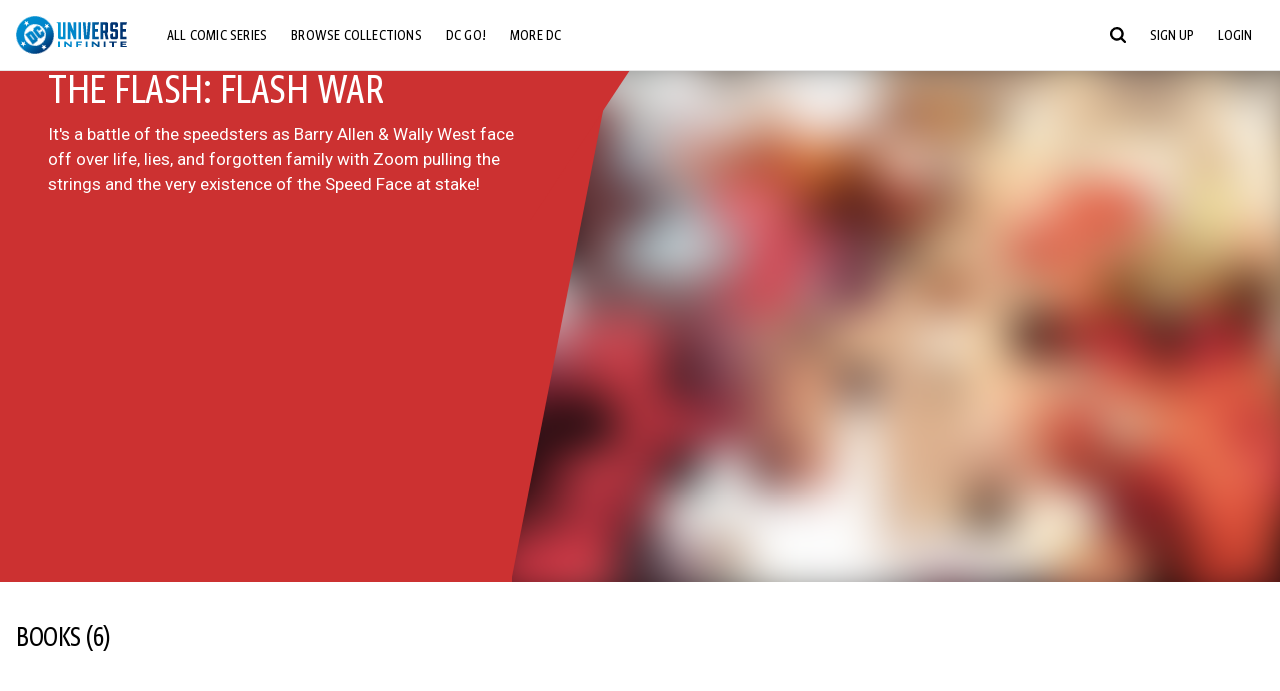

--- FILE ---
content_type: text/html;charset=utf-8
request_url: https://www.dcuniverseinfinite.com/collections/story-flash-war
body_size: 82918
content:
<!DOCTYPE html><html  lang="en"><head><meta charset="utf-8">
<meta name="viewport" content="width=device-width, initial-scale=1">
<title>The Flash: Flash War | DC Comics Collection</title>
<link rel="preconnect" href="https://fonts.googleapis.com">
<link rel="preconnect" href="https://fonts.gstatic.com" crossorigin>
<link href="https://fonts.googleapis.com/css2?family=Roboto:wght@400;500;700&display=swap" rel="stylesheet">
<style>@charset "UTF-8";abbr,address,article,aside,audio,b,blockquote,body,canvas,caption,cite,code,dd,del,details,dfn,div,dl,dt,em,fieldset,figcaption,figure,footer,form,h1,h2,h3,h4,h5,h6,header,hgroup,html,i,iframe,img,ins,kbd,label,legend,li,mark,menu,nav,object,ol,p,pre,q,samp,section,small,span,strong,sub,summary,sup,table,tbody,td,tfoot,th,thead,time,tr,ul,var,video{background:transparent;border:0;font-size:100%;margin:0;outline:0;padding:0;vertical-align:baseline}body{line-height:1}article,aside,details,figcaption,figure,footer,header,hgroup,menu,nav,section{display:block}nav ul{list-style:none}blockquote,q{quotes:none}blockquote:after,blockquote:before,q:after,q:before{content:"";content:none}a{background:transparent;font-size:100%;margin:0;padding:0;vertical-align:baseline}ins{text-decoration:none}ins,mark{background-color:#ff9;color:#000}mark{font-style:italic;font-weight:700}del{text-decoration:line-through}abbr[title],dfn[title]{border-bottom:1px dotted;cursor:help}table{border-collapse:collapse;border-spacing:0}hr{border:0;border-top:1px solid #ccc;display:block;height:1px;margin:1em 0;padding:0}input,select{vertical-align:middle}*,:after,:before{box-sizing:border-box}html{font-size:100%;scroll-behavior:smooth}body{background:var(--body-background,#fff);margin:0;overflow:inherit;padding:0;position:relative}body.transparent-body{background:#ffffff40}body.modal-open{overflow:hidden}body.no-bg-body{background:transparent}@media (max-width:1023px){body.mobile-menu-active{overflow-y:hidden}body.mobile-menu-active:after{background:#000000bf;content:"";height:100%;left:0;position:fixed;top:0;width:100%;z-index:1}}body>iframe{display:block}#__layout,#__nuxt,.app-wrapper,body,html{height:100%;min-height:100%}@media print{#__layout,#__nuxt,.app-wrapper,body,html{height:99%;min-height:99%}}img{display:block}imgix-picture{display:block;width:100%}picture img{height:var(--picture-img-height,auto);max-width:var(--picture-img-max-width,100%);width:var(--picture-img-width,100%)}ng-include{display:block}.bg-grey{background:#f5f5f5}.wrap-consistent{margin:var(--wrap-consistent-margin,var(--wrap-consistent-margin-top,0) var(--wrap-consistent-margin-sides,auto) var(--wrap-consistent-margin-bottom,0));max-width:var(--wrap-consistent-max-width,var(--content-max-width-plus-gutter));padding:var(--wrap-consistent-padding,var(--wrap-consistent-padding-top,0) var(--wrap-consistent-padding-sides,1rem) var(--wrap-consistent-padding-bottom,0));position:relative;width:var(--wrap-consistent-width,100%)}.wrap-consistent--pad-top,.wrap-consistent--pad-y{--wrap-consistent-padding-top:1.5rem;--wrap-consistent-padding-bottom:2.5rem}@media (min-width:650px){.wrap-consistent--pad-top,.wrap-consistent--pad-y{--wrap-consistent-padding-top:2.5rem}}.wrap-consistent--pad-top{--wrap-consistent-padding-bottom:0}.wrap-consistent--pad-none{--wrap-consistent-max-width:var(--content-max-width);--wrap-consistent-padding-sides:0}.site-content{flex:1 0 auto;overflow:hidden;padding-bottom:3rem;width:100%}.site-flex{display:flex;flex:1;flex-direction:column;max-width:100%;width:100%}.no-scroll{overflow:hidden}.mobile-show{display:none}@media (max-width:479px){.mobile-show{display:block}}@media (min-width:480px) and (max-width:1023px){.tablet-hide{display:none!important}}@media (min-width:1024px) and (max-width:1200px){.desktop-hide{display:none!important}}@media (min-width:1201px){.lg-hide{display:none!important}}@media (min-width:1440px){.xl-hide{display:none!important}}.large-only{display:none}@media (min-width:900px){.large-only{display:initial}}.portable-only{display:initial}@media (min-width:900px){.portable-only{display:none}}.mobile-hide{display:none}@media (min-width:480px){.mobile-hide{display:initial}}.success-check{color:#4caf50}.success-check svg.dc-svg-icon--icon-checkmark{background:#4caf50;border-radius:6.1875rem;color:#fff;font-size:1rem;margin-bottom:-.0625rem;padding:.1875rem}.not-functional{background-color:#ff00004d;color:red!important;outline:.1875rem dashed red;overflow:visible;position:relative}.not-functional:before{content:"NOT FUNCTIONAL";font-weight:700;left:-.1875rem;position:absolute;top:-1.5625rem}@font-face{font-display:swap;font-family:Greta Sans Condensed Std VF;src:url(/_nuxt/GretaSansCondensedStd-VF.BrxUQJCa.ttf) format("truetype")}@font-face{font-display:swap;font-family:Greta Sans Std VF;src:url(/_nuxt/GretaSansStd-VF.8NJICc-B.ttf) format("truetype")}@font-face{font-display:swap;font-family:Greta Sans Std-Black VF;src:url(/_nuxt/GretaSansStdBlack-VF.BiU77n7W.woff2) format("woff2")}:root{--black:#000;--white:#fff;--dc-blue:#0074e8;--dc-blue-active:#1064b1;--body-font-color:#262626;--body-font-family:Roboto,Helvetica Neue,Helvetica,Arial,sans-serif;--body-font-size:1.0625rem;--body-line-height:1.5;--semibold-font-weight:599;--h-tag-font-family:Greta Sans Condensed Std VF,Helvetica Neue,Helvetica,Arial,sans-serif;--h-tag-text-transform:uppercase;--h-tag-letter-spacing:-.03125rem;--h-tag-font-weight:var(--semibold-font-weight);--h-tag-font-style:normal;--h-tag-padding:.1875rem 0 0;--h1-font-weight:700;--h5-letter-spacing:0;--h6-letter-spacing:0;--content-max-width:90rem;--content-max-width-plus-gutter:calc(var(--content-max-width) + 2rem);--carousel-gutter:1rem;--carousel-gutter-negative:-1rem}[class*=dcc-font--greta-sans]{font-family:Greta Sans Std VF,Helvetica Neue,Helvetica,Arial,sans-serif}[class*=dcc-font--greta-sans-cond]{font-family:Greta Sans Condensed Std VF,Helvetica Neue,Helvetica,Arial,sans-serif}.dcc-font--greta-sans-cond{font-weight:400}.dcc-font--greta-sans-cond-semibold{font-weight:var(--semibold-font-weight)}.dcc-font--greta-sans-cond-bold{font-weight:700}.dcc-font--greta-sans-medium{font-weight:400}.dcc-font--greta-sans-bold{font-weight:700}body{color:var(--body-font-color);font-family:var(--body-font-family);font-size:var(--body-font-size);font-weight:400;line-height:var(--body-line-height);-webkit-font-smoothing:antialiased;-moz-osx-font-smoothing:grayscale}.h1,h1{font-family:var(--h1-font-family,var(--h-tag-font-family));font-size:clamp(var(--h1-font-size-min,3rem),6vw,var(--h1-font-size-max,4rem));font-style:var(--h1-font-style,var(--h-tag-font-style));font-weight:var(--h1-font-weight,var(--h-tag-font-weight));letter-spacing:var(--h1-letter-spacing,var(--h-tag-letter-spacing));line-height:clamp(var(--h1-line-height-min,1.625rem),6vw,var(--h1-line-height-max,3rem));padding:var(--h1-padding,var(--h-tag-padding));text-transform:var(--h1-text-transform,var(--h-tag-text-transform))}.h2,h2{font-family:var(--h2-font-family,var(--h-tag-font-family));font-size:clamp(var(--h2-font-size-min,2rem),4vw,var(--h2-font-size-max,3rem));font-style:var(--h2-font-style,var(--h-tag-font-style));font-weight:var(--h2-font-weight,var(--h-tag-font-weight));letter-spacing:var(--h2-letter-spacing,var(--h-tag-letter-spacing));line-height:clamp(var(--h2-line-height-min,1.375rem),4vw,var(--h2-line-height-max,2.5rem));padding:var(--h2-padding,var(--h-tag-padding));text-transform:var(--h2-text-transform,var(--h-tag-text-transform))}.h3,h3{font-family:var(--h3-font-family,var(--h-tag-font-family));font-size:clamp(var(--h3-font-size-min,1.625rem),4vw,var(--h3-font-size-max,2rem));font-style:var(--h3-font-style,var(--h-tag-font-style));font-weight:var(--h3-font-weight,var(--h-tag-font-weight));letter-spacing:var(--h3-letter-spacing,var(--h-tag-letter-spacing));line-height:clamp(var(--h3-line-height-min,1.125rem),4vw,var(--h3-line-height-max,1.625rem));padding:var(--h3-padding,var(--h-tag-padding));text-transform:var(--h3-text-transform,var(--h-tag-text-transform))}.h4,h4{font-family:var(--h4-font-family,var(--h-tag-font-family));font-size:clamp(var(--h4-font-size-min,1.125rem),4vw,var(--h4-font-size-max,1.5rem));font-style:var(--h4-font-style,var(--h-tag-font-style));font-weight:var(--h4-font-weight,var(--h-tag-font-weight));letter-spacing:var(--h4-letter-spacing,var(--h-tag-letter-spacing));line-height:clamp(var(--h4-line-height-min,1.125rem),4vw,var(--h4-line-height-max,1.25rem));padding:var(--h4-padding,var(--h-tag-padding));text-transform:var(--h4-text-transform,var(--h-tag-text-transform))}.h5,h5{font-family:var(--h5-font-family,var(--h-tag-font-family));font-size:clamp(var(--h5-font-size-min,1.125rem),3vw,var(--h5-font-size-max,1.25rem));font-style:var(--h5-font-style,var(--h-tag-font-style));font-weight:var(--h5-font-weight,var(--h-tag-font-weight));letter-spacing:var(--h5-letter-spacing,var(--h-tag-letter-spacing));line-height:clamp(var(--h5-line-height-min,1.125rem),3vw,var(--h5-line-height-max,1.125rem));padding:var(--h5-padding,var(--h-tag-padding));text-transform:var(--h5-text-transform,var(--h-tag-text-transform))}.h6,h6{font-family:var(--h6-font-family,var(--h-tag-font-family));font-size:clamp(var(--h5-font-size-min,.875rem),4vw,var(--h5-font-size-max,1rem));font-style:var(--h6-font-style,var(--h-tag-font-style));font-weight:var(--h6-font-weight,var(--h-tag-font-weight));letter-spacing:var(--h6-letter-spacing,var(--h-tag-letter-spacing));line-height:clamp(var(--h5-line-height-min,1rem),4vw,var(--h5-line-height-max,1rem));padding:var(--h6-padding,var(--h-tag-padding));text-transform:var(--h6-text-transform,var(--h-tag-text-transform))}.heading-row{--dcc-button-flex-shrink:0;align-items:center;display:flex;flex:1;gap:1rem;justify-content:space-between;padding:var(--thumbnail-row-header-padding,var(--thumbnail-row-header-padding-top,3rem) var(--thumbnail-row-header-padding-sides,0) var(--thumbnail-row-header-padding-bottom,.5rem));position:relative;top:.0625rem}.heading-row__title{--link-color:var(--thumbnail-row-title-color,var(--black));--link-hover-color:var(--thumbnail-row-title-color,var(--black));color:var(--thumbnail-row-title-color,var(--black))}@media (max-width:1279px){.heading-row__title{--h3-line-height-min:1.375rem;overflow:hidden;text-overflow:ellipsis}@supports (-webkit-line-clamp:1){.heading-row__title{display:-webkit-box;height:auto;-webkit-line-clamp:1;-webkit-box-orient:vertical}.heading-row__title:after{content:""}}}ol,ul{list-style:none}ol,ol li,ul,ul li{margin:0;padding:0}.list{margin:1rem 0 2rem;padding:0 0 0 1rem}.list__item{margin-bottom:0 0 .125rem 0}aside{font-size:.875rem;font-style:italic;line-height:1.35}a{color:var(--link-color,var(--dc-blue));cursor:pointer;font-family:var(--link-font-family,inherit);-webkit-text-decoration:var(--link-text-decoration,none);text-decoration:var(--link-text-decoration,none);transition:color .25s ease-in-out}a:focus,a:hover{color:var(--link-hover-color,#1064b1)}hr{border:solid #616161;border-width:.0625rem 0 0;clear:both;height:0;margin:.3125rem 0 1.5625rem}.pre,pre{white-space:normal}.code,code{background-color:#eee;border:.0625rem solid #e0e0e0;color:#616161;font-family:Consolas,Liberation Mono,Courier,monospace;font-size:.8125rem;font-weight:400;padding:.25rem .3125rem}pre>.code,pre>code{display:block;padding:1.25rem;white-space:normal}sub{vertical-align:sub}sup{vertical-align:super}b,strong{font-weight:700}small{font-size:.875rem}.sr-only{height:1px!important;margin:-1px!important;overflow:hidden!important;padding:0!important;width:1px!important;clip:rect(0,0,0,0)!important;border:0!important;white-space:nowrap!important}.sr-only:not(caption){position:absolute!important}.animated-ellipsis{--width:var(--animated-ellipsis-width,1rem);--left:var(--animated-ellipsis-left,0)}.animated-ellipsis:after{animation:ellipsis 1.2s steps(4) infinite;content:"…";display:inline-block;left:var(--left);margin-right:var(--width);overflow:hidden;position:relative;vertical-align:bottom;width:0}@keyframes ellipsis{to{margin-right:0;width:var(--width)}}.dcc-button{-webkit-appearance:none;-moz-appearance:none;appearance:none;background:var(--dcc-button-background,transparent);border:var(--dcc-button-border,var(--dcc-button-border-width,.0625rem) solid);border-color:var(--dcc-button-border-color,var(--dcc-button-background,currentColor));border-radius:var(--dcc-button-border-radius,62.4375rem);color:var(--dcc-button-color,var(--white));cursor:pointer;display:var(--dcc-button-display,inline-block);flex-shrink:var(--dcc-button-flex-shrink,auto);font:var(--dcc-button-font-weight,var(--semibold-font-weight)) var(--dcc-button-font-size,1.125rem)/var(--dcc-button-line-height,normal) var(--dcc-button-font-family,Greta Sans Condensed Std VF,Helvetica Neue,Helvetica,Arial,sans-serif);letter-spacing:var(--dcc-button-letter-spacing,-.0125rem);margin:var(--dcc-button-margin,0);overflow:hidden;padding:var(--dcc-button-padding,var(--dcc-button-padding-top,.625rem) var(--dcc-button-padding-sides,clamp(1.5rem,4vw,2.5rem)) var(--dcc-button-padding-bottom,.4375rem));position:relative;text-align:center;text-decoration:none;text-transform:uppercase;transition:all .25s ease;vertical-align:var(--dcc-button-vertical-align,top);white-space:nowrap;width:var(--dcc-button-width,-moz-max-content);width:var(--dcc-button-width,max-content)}.dcc-button:active,.dcc-button:focus,.dcc-button:hover{background:var(--dcc-button-hover-background,var(--dc-blue));border-color:var(--dcc-button-hover-border-color,var(--dcc-button-hover-background,var(--dc-blue)));color:var(--dcc-button-hover-color,var(--white))}.dcc-button [disabled],.dcc-button--disabled,.dcc-button:disabled{cursor:not-allowed;pointer-events:none;--dcc-button-background:var( --dcc-button-disabled-background,#d8d8d8 );--dcc-button-hover-background:var( --dcc-button-disabled-hover-background,#d8d8d8 );--dcc-button-color:var(--dcc-button-disabled-color,#757575);--dcc-button-hover-color:var( --dcc-button-disabled-hover-color,#9e9e9e )}.dcc-button a,.dcc-button a:hover{color:currentColor;transition:none}.dcc-button svg{flex-shrink:0;margin-top:var(--dcc-button-svg-margin-top,-.1875rem);max-height:var(--dcc-button-svg-max-height,1rem);max-width:var(--dcc-button-svg-max-width,1rem);position:relative}.dcc-button--icon,.dcc-button--icon-fullwidth{--dcc-button-display:var(--dcc-button-icon-display,flex);align-items:var(--dcc-button-icon-align-items,center);gap:var(--dcc-button-icon-gap,.5rem)}.dcc-button--icon svg,.dcc-button--icon-fullwidth svg{top:var(--dcc-button-icon-top,.0625rem)}.dcc-button--icon-fullwidth{--dcc-button-width:100%;justify-content:center}.dcc-button--fullwidth{--dcc-button-display:block;--dcc-button-width:100%}.dcc-button--auto-centered{--dcc-button-display:block;--dcc-button-width:max-content;--dcc-button-margin:0 auto}.dcc-button--text-lg{--dcc-button-font-size:1.375rem;--dcc-button-padding-top:.75rem;--dcc-button-padding-bottom:.625rem;--animated-ellipsis-width:1rem}.dcc-button--text-xl{--dcc-button-font-size:1.375rem;--dcc-button-line-height:1;--dcc-button-padding-top:1.0625rem;--dcc-button-padding-bottom:.875rem;--dcc-button-padding-sides:1rem;--animated-ellipsis-width:1.25rem}@media (min-width:650px){.dcc-button--text-xl{--dcc-button-font-size:1.625rem;--dcc-button-padding-top:1rem;--dcc-button-padding-bottom:.6875rem}}.dcc-button--text-arrow{--dcc-button-color:var(--dc-blue);--dcc-button-hover-color:var(--black);--dcc-button-line-height:1;--dcc-button-border:none;--dcc-button-border-radius:0;--dcc-button-padding:.125rem 1rem 0 0;--dcc-button-hover-background:none;--dcc-button-font-size:1.25rem}.dcc-button--text-arrow:before{background-color:currentColor;content:"";display:block;height:.875rem;margin-top:-.0625rem;-webkit-mask:url("data:image/svg+xml;charset=utf-8,%3Csvg xmlns='http://www.w3.org/2000/svg' fill='none' viewBox='9 4 9 16'%3E%3Cpath stroke='currentColor' stroke-linecap='round' stroke-width='2' d='m10 5 7 6.981L10 19'/%3E%3C/svg%3E") 100% 50% no-repeat;mask:url("data:image/svg+xml;charset=utf-8,%3Csvg xmlns='http://www.w3.org/2000/svg' fill='none' viewBox='9 4 9 16'%3E%3Cpath stroke='currentColor' stroke-linecap='round' stroke-width='2' d='m10 5 7 6.981L10 19'/%3E%3C/svg%3E") 100% 50% no-repeat;-webkit-mask-size:contain;mask-size:contain;position:absolute;right:0;top:50%;transform:translateY(-50%);width:.5rem}.dcc-button--back{--dcc-button-display:flex;--dcc-button-margin:0 0 0 auto}.dcc-button--blue{--dcc-button-background:var(--dc-blue);--dcc-button-hover-color:var(--white);--dcc-button-hover-background:var(--black)}.dcc-button--black{--dcc-button-background:var(--black)}.dcc-button--black-outline,.dcc-button--white{--dcc-button-color:var(--black)}.dcc-button--white{--dcc-button-background:var(--white)}.dcc-form{--dcc-form-transition:all .25s ease;--dcc-form-input-border-color:#bdbdbd;--dcc-form-warning-color:#ae7f0a;--dcc-form-error-color:#b00020;--dcc-form-outline-color:#1064b1;--marketing-locale-title-color:#757575;--marketing-locale-title-font-family:Greta Sans Std VF,Helvetica Neue,Helvetica,Arial,sans-serif;padding:var(--dcc-form-padding,0 0 2.25rem);text-align:var(--dcc-form-text-align,left)}@media (min-width:650px){.dcc-form .marketing-locale{--marketing-locale-title-font-size:1.125rem}}.dcc-form__group{color:var(--dcc-form-color,#757575);padding:var(--dcc-form-group-padding,0 0 2.25rem);position:relative}.dcc-form__label{font-family:var(--dcc-form-label-font-family,"Greta Sans Std VF","Helvetica Neue",Helvetica,Arial,sans-serif);font-size:var(--dcc-form-label-font-size,1.125rem);font-weight:var(--dcc-form-label-font-weight,bold);left:var(--dcc-form-label-position-left,0);position:absolute;right:var(--dcc-form-label-position-right,auto);top:.625rem;-webkit-user-select:none;-moz-user-select:none;user-select:none}.dcc-form__input,.dcc-form__label{transition:var(--dcc-form-transition)}.dcc-form__input{background:transparent;border:0;border-bottom:.0625rem solid var(--dcc-form-input-border-color);border-radius:0;color:var(--dcc-form-input-color,#000);font-family:var(--dcc-form-input-font-family,Roboto,Helvetica Neue,Helvetica,Arial,sans-serif);font-size:var(--dcc-form-input-font-size,1rem);font-weight:500;line-height:1;margin:0;outline:none;padding:var(--dcc-form-input-padding,1.1875rem 0 .125rem);width:100%}.dcc-form__input:focus,.dcc-form__input:focus+.dcc-form__hint{border-color:var(--dcc-form-input-border-active-color,#1064b1)}.dcc-form__input.has-text~label,.dcc-form__input:focus~label{font-size:var(--dcc-form-label-focus-font-size,.9375rem);top:-.125rem}.dcc-form__input.has-error,.dcc-form__input.has-error+.dcc-form__hint{border-color:var(--dcc-form-warning-color)}.dcc-form__input.has-hint{padding-left:var(--dcc-form-input-has-hint-padding-left,0);padding-right:var(--dcc-form-input-has-hint-padding-right,1.75rem);width:calc(100% - 1.75rem)}.dcc-form__input:-webkit-autofill,.dcc-form__input:-webkit-autofill:active,.dcc-form__input:-webkit-autofill:focus,.dcc-form__input:-webkit-autofill:hover{-webkit-transition:background 50000s ease-in-out 0s;transition:background 50000s ease-in-out 0s}.dcc-form__hint{border-bottom:.0625rem solid var(--dcc-form-input-border-color);color:var(--dcc-form-color,#757575);cursor:pointer;display:block;height:2.5625rem;left:var(--dcc-form-hint-position-left,auto);padding:0 .25rem;position:absolute;right:var(--dcc-form-hint-position-right,0);top:0;transition:var(--dcc-form-transition);width:1.75rem}.dcc-form__hint:focus-within,.dcc-form__hint:hover{color:var(--dcc-form-outline-color,#1064b1);outline-color:var(--dcc-form-outline-color,#1064b1)}.dcc-form__hint svg{height:100%;width:100%}.dcc-form__checkbox-group{display:grid;gap:.625rem 1.25rem;grid-template-columns:1.5rem auto;padding:0 0 .25rem}.dcc-form__checkbox-group--info-only{display:block}.dcc-form__checkbox-input{-webkit-appearance:none;-moz-appearance:none;appearance:none;border:.0625rem solid var(--dcc-form-input-border-color);border-radius:.25rem;color:var(--dcc-form-input-border-color);cursor:pointer;height:1.5rem;position:relative;transition:background .25s cubic-bezier(.1,.1,.25,1);width:1.5rem}.dcc-form__checkbox-input:before{border:0 solid #fff;border-width:0 .125rem .125rem 0;content:"";display:block;height:.875rem;left:.4375rem;opacity:0;position:absolute;top:.125rem;transform:rotate(45deg);width:.5rem}.dcc-form__checkbox-input:checked{background:var(--dcc-form-checkbox-active-background,#0074e8);border-color:var(--dcc-form-checkbox-active-background,#0074e8);color:#fff}.dcc-form__checkbox-input:checked:before{opacity:1}.dcc-form__checkbox-input:checked~label:before{clip-path:polygon(0 0,100% 0,100% 100%,0 100%)}.dcc-form__checkbox-input:focus-within,.dcc-form__checkbox-input:hover{outline-color:var(--dcc-form-outline-color,#1064b1)}.dcc-form__checkbox-label{cursor:pointer;padding:.25rem 0 0;position:relative;-webkit-user-select:none;-moz-user-select:none;user-select:none}.dcc-form__message{font-size:.875rem;margin-bottom:-1.375rem;min-height:1.375rem;padding-left:1.25rem;padding-top:.1875rem;position:relative}.dcc-form__message--error:after,.dcc-form__message--warning:after{border-radius:50%;color:#fff;content:"!";display:block;font-size:.875rem;height:1rem;left:0;line-height:1.3;position:absolute;text-align:center;top:50%;transform:translateY(-50%);width:1rem}.dcc-form__message--warning{color:var(--dcc-form-warning-color)}.dcc-form__message--warning:after{background:var(--dcc-form-warning-color)}.dcc-form__message--error{color:var(--dcc-form-error-color)}.dcc-form__message--error:after{background:var(--dcc-form-error-color)}.dcc-form__message--help{padding-left:0}.dcc-form__message+.dcc-form__message{margin-top:1.375rem}.dcc-form__password-info{display:grid;gap:0 1.25rem;grid-template-columns:repeat(2,1fr);list-style:disc;padding:var(--dcc-form-password-info-padding,.3125rem 0 0 1.25rem)}.dcc-form__button{margin-top:1.5625rem}[class=lang-ar] .dcc-form{--dcc-form-text-align:right;--dcc-form-label-position-left:auto;--dcc-form-label-position-right:0;--dcc-form-input-has-hint-padding-right:0;--dcc-form-input-has-hint-padding-left:1.75rem;--dcc-form-hint-position-right:auto;--dcc-form-hint-position-left:0;--dcc-form-password-info-padding:.3125rem 1.25rem 0 0}.regflow-page{--dcc-regflow-height:100%;--dcc-regflow-wrapper-height:100%;--age-gate-dcc-button-font-size:1.375rem;--age-gate-dcc-button-border-width:0;--age-gate-dcc-button-hover-background:#000;--age-gate-dcc-button-padding:.8125rem 3rem .6875rem;--age-gate-heading-font-family:Greta Sans Condensed Std VF,Helvetica Neue,Helvetica,Arial,sans-serif;--age-gate-heading-font-weight:var(--semibold-font-weight);--age-gate-heading-font-size:2.75rem;--age-gate-input-background:#fff;--age-gate-input-border-width:.125rem;--age-gate-input-border-radius:.25rem;--age-gate-input-error-border-width:.125rem;--age-gate-number-type-font-family:Greta Sans Condensed Std VF,Helvetica Neue,Helvetica,Arial,sans-serif;--age-gate-number-type-font-weight:var(--semibold-font-weight);display:flex;flex:1;flex-direction:var(--regflow-page-flex-direction,column-reverse);height:var(--regflow-page-height,auto);justify-content:center;width:100%}@media (min-width:650px){.regflow-page{--dcc-regflow-height:auto;--dcc-regflow-wrapper-height:auto;--dcc-regflow-padding-top:2.5rem;--dcc-regflow-padding-bottom:2.5rem;--dcc-regflow-errors-top:-.875rem;--regflow-page-column-justify-content:center;--regflow-page-register-column-background:none;--regflow-page-login-column-background:none;--regflow-page-column-right-padding:6.25rem 2.5rem 2.5rem;--regflow-page-column-center-padding:4.375rem 2.5rem}}@media (min-width:900px){.regflow-page{--dcc-regflow-margin:0;--regflow-page-height:100%;--regflow-page-flex-direction:row;--regflow-page-column-margin:0;--regflow-page-column-padding:2.5rem;--regflow-page-column-right-padding:inherit;--regflow-page-column-right-overflow:auto}}@media (width:64rem) and (height:48rem) and (orientation:landscape){.regflow-page{--regflow-page-column-right-padding:2.5rem}}@media (min-width:56.25rem) and (min-height:64rem){.regflow-page{--regflow-page-column-right-padding:2.5rem;--regflow-page-column-right-justify-content:center}}.regflow-page__column{display:flex;flex:1;flex-direction:column;margin:var(--regflow-page-column-margin,0 auto);overscroll-behavior:none;padding:var(--regflow-page-column-padding,0);width:100%}.regflow-page__column--left{background-position:top;background-repeat:no-repeat;background-size:cover;justify-content:var(--regflow-page-column-left-justify-content,center);overflow-y:var(--regflow-page-column-left-overflow,visible);padding:var(--regflow-page-column-left-padding,var(--regflow-page-column-padding,0))}.regflow-page__column--right{justify-content:var(--regflow-page-column-right-justify-content,center);overflow-y:var(--regflow-page-column-right-overflow,visible);padding:var(--regflow-page-column-right-padding,var(--regflow-page-column-padding,0))}.regflow-page__column--center{align-items:var(--regflow-page-column-center-align-items,center);justify-content:var(--regflow-page-column-center-justify-content,center);overflow-y:var(--regflow-page-column-center-overflow,visible);padding:var(--regflow-page-column-center-padding,var(--regflow-page-column-padding,0))}.regflow-page--register .regflow-page__column--left{background-image:var(--regflow-page-register-column-background,url(/_nuxt/register_page.DMws4Ve_.jpg))}.regflow-page--login{--regflow-page-column-right-justify-content:center}.regflow-page--login .regflow-page__column--left{background-image:var(--regflow-page-login-column-background,url(/_nuxt/login_page.Xq43Ans5.jpg))}.dcc-regflow{border-radius:var(--dcc-regflow-border-radius,0);box-shadow:var(--dcc-regflow-shadow,0 .625rem 2.1875rem 0 rgba(0,0,0,.5));color:var(--dcc-regflow-color,#757575);font-family:var(--dcc-regflow-font-family,Greta Sans Std VF,Helvetica Neue,Helvetica,Arial,sans-serif);font-size:var(--dcc-regflow-font-size,1.125rem);height:var(--dcc-regflow-height,inherit);letter-spacing:var(--dcc-regflow-letter-spacing,-.0125rem);line-height:1.33;margin:var(--dcc-regflow-margin,var(--dcc-regflow-margin-top,0) var(--dcc-regflow-margin-sides,auto) var(--dcc-regflow-margin-bottom,0));max-width:var(--dcc-regflow-max-width,100%);text-align:var(--dcc-regflow-text-align,center);text-wrap:balance;width:var(--dcc-regflow-width,100%)}@media (min-width:650px){.dcc-regflow{--dcc-regflow-max-width:30rem;--dcc-regflow-border-radius:.25rem}}.dcc-regflow__wrapper{background:var(--dcc-regflow-background,#fff);border-radius:var(--dcc-regflow-border-radius,0);height:var(--dcc-regflow-wrapper-height,inherit);padding:var(--dcc-regflow-padding,var(--dcc-regflow-padding-top,5.3125rem) var(--dcc-regflow-padding-sides,2.5rem) var(--dcc-regflow-padding-bottom,4.375rem));position:relative}.dcc-regflow__errors{border-radius:.25rem;left:0;padding-left:var(--dcc-regflow-errors-padding-left,inherit);padding-right:var(--dcc-regflow-errors-padding-right,inherit);position:var(--dcc-regflow-errors-position,absolute);right:0;top:var(--dcc-regflow-errors-top,2.0625rem)}.dcc-regflow__errors>div.error-message{background:var(--dcc-regflow-errors-background,#b00020);border:var(--dcc-regflow-errors-border,.125rem solid #fff);border-radius:3.125rem;color:var(--dcc-regflow-errors-color,#fff);margin-bottom:0;padding:.3125rem 1.25rem .25rem 1.875rem}.dcc-regflow__errors>div.error-message>div{font-family:inherit;font-size:1.0625rem;line-height:1;padding:.125rem 0 0;text-wrap:pretty}.dcc-regflow__errors>div.error-message>div:before{background:var(--dcc-regflow-errors-icon-background,#fff);color:var(--dcc-regflow-errors-icon-color,#b00020);font-size:1.0625rem;height:1.1875rem;left:.375rem;line-height:1.375rem;margin:0;padding:0;position:absolute;top:50%;transform:translateY(-50%);width:1.1875rem}@media (max-width:649px){.dcc-regflow__errors{--dcc-regflow-errors-top:4.5625rem}.dcc-regflow__errors+h1{--dcc-regflow-title-padding:2.5rem 0 .8125rem}}.dcc-regflow__title{color:var(--dcc-regflow-title-color,#000);font-family:var(--dcc-regflow-title-font-family,var(--h-tag-font-family));font-size:var(--dcc-regflow-title-font-size,2.75rem);letter-spacing:var(--dcc-regflow-title-letter-spacing,-.03125rem);line-height:var(--dcc-regflow-title-line-height,.89);padding:var(--dcc-regflow-title-padding,0 0 .8125rem);text-align:var(--dcc-regflow-title-text-align,inherit)}.dcc-regflow__help,.dcc-regflow__subtitle{padding:0 0 1.25rem}.dcc-regflow__legal{font-size:var(--dcc-regflow-legal-font-size,1.125rem)}.dcc-regflow__legal~.dcc-regflow__legal{padding-top:1.25rem}.dcc-regflow__button-group{display:flex;flex-direction:column;gap:1rem;padding:2.25rem 0 0}@media (min-width:650px){.dcc-regflow__button-group{flex-direction:row}}.dcc-regflow__button-group~.dcc-regflow__legal{padding-top:2.25rem}.dcc-regflow__heading-image{color:#0074e8;display:flex;justify-content:center;margin:0 0 2rem;max-height:6.25rem}.dcc-regflow__generic-content{padding:0 0 2.25rem}.dcc-regflow__list{color:#000}.dcc-regflow__list li{padding:.25rem 0}.dcc-regflow__error-icon,.dcc-regflow__success-icon{--dc-svg-icon-color:var(--white);align-items:center;background:#4caf50;border-radius:100%;display:flex;font-size:3.25rem;justify-content:center;margin:0 auto 1.5rem;padding:.625rem}.dcc-regflow__error-icon{background:#b00020}[class=lang-ar] .dcc-regflow,[class=lang-es] .dcc-regflow,[class=lang-jp] .dcc-regflow,[class=lang-ko] .dcc-regflow,[class=lang-ru] .dcc-regflow,[class=lang-zh] .dcc-regflow{--dcc-regflow-title-font-size:2.125rem;--dcc-regflow-title-font-family:Roboto,Helvetica Neue,Helvetica,Arial,sans-serif;--dcc-regflow-title-letter-spacing:-.09375rem;--dcc-regflow-title-line-height:1.1;--dcc-regflow-title-padding:0 0 1.25rem;font-weight:700}[class=lang-ar] .dcc-regflow{direction:rtl}.thumb-issue-grid__title-row{--h3-padding:0 0 1rem;grid-column:1/-1}.thumb-issue-grid__items{--thumb-issue-grid-item-max-width:9.75rem;--thumb-issue-max-width:100%;-moz-column-gap:1.5rem;column-gap:1.5rem;display:grid;grid-template-columns:repeat(auto-fill,minmax(var(--thumb-issue-grid-item-max-width),1fr));justify-items:stretch;padding:var(--thumb-issue-grid-items-padding);row-gap:2rem}@media (min-width:650px){.thumb-issue-grid__items{--thumb-issue-grid-item-max-width:11.25rem}}@media (min-width:1024px){.thumb-issue-grid__items{--thumb-issue-grid-item-max-width:13.125rem}}.thumb-issue-grid__items--all,.thumb-issue-grid__items--collection,.thumb-issue-grid__items--userlist{--thumb-issue-grid-item-max-width:16.25rem}@media (min-width:1024px){.thumb-issue-grid__items--all,.thumb-issue-grid__items--collection,.thumb-issue-grid__items--userlist{--thumb-issue-grid-item-max-width:18.75rem}}@media (min-width:1280px){.thumb-issue-grid__items--all,.thumb-issue-grid__items--collection,.thumb-issue-grid__items--userlist{--thumb-issue-grid-item-max-width:24.375rem}}.thumb-issue-grid__items--all{align-items:center}@media (min-width:1280px){.thumb-issue-grid__items--all{--thumb-issue-grid-item-max-width:18.75rem}}.thumb-issue-grid__items .thumb-issue--collection,.thumb-issue-grid__items .thumb-issue--userlist{--thumb-issue-min-width:24.375rem;--thumb-issue-max-width:34rem;--thumb-issue-clamp-variable:95vw}</style>
<style>.page-leave-active{transition:all .15s}.page-enter-active{transition-delay:.25s;transition:all .25s}.layout-enter-from,.layout-leave-to,.page-enter-from,.page-leave-to{left:0;opacity:0;position:absolute;top:0;width:100%}.layout-enter-active,.layout-leave-active{transition:all .65s}.layout-enter-active .slider,.layout-leave-active .slider,.page-enter-active .slider,.page-leave-active .slider{opacity:0}.input-radio{font-size:1rem;height:2.125rem;line-height:2.125rem;padding-left:.9375rem;position:relative}.input-radio--inline{display:inline-block;margin-right:.9375rem}.input-radio__input{left:-9999px;position:absolute;visibility:hidden}.input-radio__label{cursor:pointer;padding:0 .75rem}.input-radio__label:before{background:transparent;border:1px solid #757575;border-radius:100%;box-shadow:inset 0 1px #e0e0e0;content:" ";height:.9375rem;left:0;position:absolute;top:50%;transform:translate3d(0,-50%,0);transition:all .1s linear;width:.9375rem}.input-radio__label:after{background:#4caf50;border-radius:100%;content:" ";height:.9375rem;left:0;position:absolute;top:50%;transform:translate3d(0,-50%,0) scale(0);transition:all .1s linear;width:.9375rem}.input-radio__input:checked+label:before{border-color:#4caf50;box-shadow:inset 0 0 #e0e0e0}.input-radio__input:checked+label:after{transform:translate3d(0,-50%,0) scale(.5)}.input-radio__input[disabled]+label{cursor:default;opacity:.3;pointer-events:none}input[type=range]{align-items:center;-webkit-appearance:none;-moz-appearance:none;appearance:none;background:none;cursor:pointer;display:flex;height:100%;min-height:1.625em;overflow:hidden;width:160px}input[type=range]:focus{box-shadow:none;outline:none}input[type=range]::-webkit-slider-runnable-track{background:#0074e8;border-radius:.625em;content:"";height:.375em;pointer-events:none}input[type=range]::-webkit-slider-thumb{-webkit-appearance:none;appearance:none;background:#0074e8;border:.0625em solid #0074e8;border-radius:1.625em;box-shadow:.3125em 0 0 -.625em #757575,6px 0 0 -.625em #757575,7px 0 0 -.625em #757575,8px 0 0 -.625em #757575,9px 0 0 -.625em #757575,10px 0 0 -.625em #757575,11px 0 0 -.625em #757575,12px 0 0 -.625em #757575,13px 0 0 -.625em #757575,14px 0 0 -.625em #757575,15px 0 0 -.625em #757575,16px 0 0 -.625em #757575,17px 0 0 -.625em #757575,18px 0 0 -.625em #757575,19px 0 0 -.625em #757575,20px 0 0 -.625em #757575,21px 0 0 -.625em #757575,22px 0 0 -.625em #757575,23px 0 0 -.625em #757575,24px 0 0 -.625em #757575,25px 0 0 -.625em #757575,26px 0 0 -.625em #757575,27px 0 0 -.625em #757575,28px 0 0 -.625em #757575,29px 0 0 -.625em #757575,30px 0 0 -.625em #757575,31px 0 0 -.625em #757575,32px 0 0 -.625em #757575,33px 0 0 -.625em #757575,34px 0 0 -.625em #757575,35px 0 0 -.625em #757575,36px 0 0 -.625em #757575,37px 0 0 -.625em #757575,38px 0 0 -.625em #757575,39px 0 0 -.625em #757575,40px 0 0 -.625em #757575,41px 0 0 -.625em #757575,42px 0 0 -.625em #757575,43px 0 0 -.625em #757575,44px 0 0 -.625em #757575,45px 0 0 -.625em #757575,46px 0 0 -.625em #757575,47px 0 0 -.625em #757575,48px 0 0 -.625em #757575,49px 0 0 -.625em #757575,50px 0 0 -.625em #757575,51px 0 0 -.625em #757575,52px 0 0 -.625em #757575,53px 0 0 -.625em #757575,54px 0 0 -.625em #757575,55px 0 0 -.625em #757575,56px 0 0 -.625em #757575,57px 0 0 -.625em #757575,58px 0 0 -.625em #757575,59px 0 0 -.625em #757575,60px 0 0 -.625em #757575,61px 0 0 -.625em #757575,62px 0 0 -.625em #757575,63px 0 0 -.625em #757575,64px 0 0 -.625em #757575,65px 0 0 -.625em #757575,66px 0 0 -.625em #757575,67px 0 0 -.625em #757575,68px 0 0 -.625em #757575,69px 0 0 -.625em #757575,70px 0 0 -.625em #757575,71px 0 0 -.625em #757575,72px 0 0 -.625em #757575,73px 0 0 -.625em #757575,74px 0 0 -.625em #757575,75px 0 0 -.625em #757575,76px 0 0 -.625em #757575,77px 0 0 -.625em #757575,78px 0 0 -.625em #757575,79px 0 0 -.625em #757575,80px 0 0 -.625em #757575,81px 0 0 -.625em #757575,82px 0 0 -.625em #757575,83px 0 0 -.625em #757575,84px 0 0 -.625em #757575,85px 0 0 -.625em #757575,86px 0 0 -.625em #757575,87px 0 0 -.625em #757575,88px 0 0 -.625em #757575,89px 0 0 -.625em #757575,90px 0 0 -.625em #757575,91px 0 0 -.625em #757575,92px 0 0 -.625em #757575,93px 0 0 -.625em #757575,94px 0 0 -.625em #757575,95px 0 0 -.625em #757575,96px 0 0 -.625em #757575,97px 0 0 -.625em #757575,98px 0 0 -.625em #757575,99px 0 0 -.625em #757575,100px 0 0 -.625em #757575,101px 0 0 -.625em #757575,102px 0 0 -.625em #757575,103px 0 0 -.625em #757575,104px 0 0 -.625em #757575,105px 0 0 -.625em #757575,106px 0 0 -.625em #757575,107px 0 0 -.625em #757575,108px 0 0 -.625em #757575,109px 0 0 -.625em #757575,110px 0 0 -.625em #757575,111px 0 0 -.625em #757575,112px 0 0 -.625em #757575,113px 0 0 -.625em #757575,114px 0 0 -.625em #757575,115px 0 0 -.625em #757575,116px 0 0 -.625em #757575,117px 0 0 -.625em #757575,118px 0 0 -.625em #757575,119px 0 0 -.625em #757575,120px 0 0 -.625em #757575,121px 0 0 -.625em #757575,122px 0 0 -.625em #757575,123px 0 0 -.625em #757575,124px 0 0 -.625em #757575,125px 0 0 -.625em #757575,126px 0 0 -.625em #757575,127px 0 0 -.625em #757575,128px 0 0 -.625em #757575,129px 0 0 -.625em #757575,130px 0 0 -.625em #757575,131px 0 0 -.625em #757575,132px 0 0 -.625em #757575,133px 0 0 -.625em #757575,134px 0 0 -.625em #757575,135px 0 0 -.625em #757575,136px 0 0 -.625em #757575,137px 0 0 -.625em #757575,138px 0 0 -.625em #757575,139px 0 0 -.625em #757575,140px 0 0 -.625em #757575,141px 0 0 -.625em #757575,142px 0 0 -.625em #757575,143px 0 0 -.625em #757575,144px 0 0 -.625em #757575,145px 0 0 -.625em #757575,146px 0 0 -.625em #757575,147px 0 0 -.625em #757575,148px 0 0 -.625em #757575,149px 0 0 -.625em #757575,150px 0 0 -.625em #757575,151px 0 0 -.625em #757575,152px 0 0 -.625em #757575,153px 0 0 -.625em #757575,154px 0 0 -.625em #757575,155px 0 0 -.625em #757575,156px 0 0 -.625em #757575,157px 0 0 -.625em #757575,158px 0 0 -.625em #757575,159px 0 0 -.625em #757575,160px 0 0 -.625em #757575;height:1.625em;margin-top:-.625em;width:1.625em}input[type=range]::-moz-range-track{height:.375em;width:160px}input[type=range]::-moz-range-thumb{background:#0074e8;border:.0625em solid #0074e8;border-radius:1.625em;height:1.625em;position:relative;width:1.625em}input[type=range]::-moz-range-progress{background:#0074e8;border:0;height:.375em;margin-top:0}input[type=range]::-ms-track{background:transparent;border:0;border-color:transparent;border-radius:0;border-width:0;color:transparent;height:.375em;margin-top:.625em;width:160px}input[type=range]::-ms-thumb{background:#0074e8;border:.0625em solid #0074e8;border-radius:1.625em;height:1.625em;width:1.625em}input[type=range]::-ms-fill-lower{background:#0074e8;border-radius:0}input[type=range]::-ms-fill-upper{background:#757575;border-radius:0}input[type=range]::-ms-tooltip{display:none}.dc-select{-webkit-appearance:none;-moz-appearance:none;appearance:none;background:var(--white) url("data:image/svg+xml;charset=utf-8,%3Csvg xmlns='http://www.w3.org/2000/svg' fill='none' viewBox='0 0 24 25'%3E%3Cpath stroke='currentColor' stroke-linecap='round' stroke-width='2' d='m19 9.5-6.981 7L5 9.5'/%3E%3C/svg%3E") 100% .75rem no-repeat;background-position:right .75rem center;background-size:1.5rem;border:solid var(--dc-select-border-color,#d8d8d8);border-radius:var(--dc-select-border-radius,.5rem);border-width:var(--dc-select-border-width,.0625rem);color:var(--black);font-family:var(--dc-select-font-family,Greta Sans Condensed Std VF,Helvetica Neue,Helvetica,Arial,sans-serif);font-size:var(--dc-select-font-size,1.25rem);font-weight:var(--semibold-font-weight,599);margin:var(--dc-select-margin,0);max-width:var(--dc-select-max-width,11.875rem);padding:var(--dc-select-padding,.75rem 3rem .5rem 1rem);position:relative;width:100%}.dc-select::-ms-expand{display:none}.dc-select__wrap{align-items:center;border:solid var(--dc-select-wrap-border-color,#d8d8d8);border-width:var(--dc-select-wrap-border-width,0);display:flex;gap:var(--dc-select-wrap-gap,.75rem);margin:var(--dc-select-wrap-margin,0)}.dc-select__label{line-height:1;padding-top:.25rem;text-wrap:nowrap}.input-text{font-size:1rem;position:relative}.input-text__input{-webkit-appearance:none;-moz-appearance:none;appearance:none;background-color:transparent;border-color:#bdbdbd;border-width:0 0 .125em;color:#000;display:inline-block;font-family:inherit;font-size:1em;height:1.5em;margin:.6875em 0;outline:none;padding:0 .125em;transition:.1s linear;width:100%}.input-text__input:focus{font-weight:500}.input-text__input--textarea{color:#000;font-family:inherit;height:auto;margin-top:.25em;min-height:5.25em;padding-top:0;resize:none}.input-text__input--search{color:#000;font-family:inherit;font-size:1em;height:1.5em;padding-left:2.3125em;transition:.1s linear;width:100%}.input-text__input--dark{border-color:#fff;color:#fff}.input-text__input--dark::-moz-placeholder{color:#fff}.input-text__input--dark::placeholder{color:#fff}.input-text__input[disabled]{border-color:#757575;color:#757575}.input-text__input[disabled]::-moz-placeholder{color:#757575}.input-text__input[disabled]::placeholder{color:#757575}.input-text__label{color:#9e9e9e;font-size:1em;font-weight:400;line-height:1;padding:0;text-transform:uppercase}.input-text__input:focus{background-color:transparent}.input-text__input:focus+label{font-size:1em}.input-text__input--search.ng-not-empty,.input-text__input--search:focus{background:none;border:0}.input-text__input--search.ng-not-empty+label,.input-text__input--search:focus+label{font-size:1em}.input-text__input:focus{border-color:#0074e8;outline:0}.input-text__input--search:focus{outline:0}.input-text__input--search:focus+label{color:#009688}.input-text--select:before{border:.3125em solid transparent;border-top-color:#9e9e9e;content:" ";height:0;position:absolute;right:0;top:50%;width:0}.input-text--large{font-size:20}.input-text.is-not-empty .input-text__label{font-size:1em}.input-text .ng-dirty.ng-invalid,.input-text__input.is-invalid{border-color:#ae7f0a}.input-text.is-invalid .input-text__input:focus{background-color:transparent;border:.0625em solid #b00020;box-shadow:0 0 .25em #b00020}.input-text.is-invalid .input-text__field-error{color:#b00020}.input-text.is-valid .input-text__input{border-bottom:.0625em solid #4caf50}.input-text.is-valid .input-text__label{color:#4caf50}.input-text__message{height:1rem;position:relative;text-align:left}.input-text__message--error{color:#ae7f0a}.input-text__message--error div:after{background-color:transparent;border:1px solid #ae7f0a;border-radius:50%;color:#ae7f0a;content:"!";display:inline-block;font-size:.75em;line-height:1em;padding:.25em .625em;position:absolute;right:0;text-align:center;top:0}.input-toggle{display:flex;height:calc(var(--input-toggle-height, 1.375rem) + .25rem);position:relative;width:var(--input-toggle-width,3.25rem)}.input-toggle *{cursor:pointer}.input-toggle__input{opacity:0;position:absolute}.input-toggle__input:not(:disabled):focus-visible+label{outline-color:var(--input-toggle-outline-color,#1064b1)}.input-toggle__label{background:var(--input-toggle-color-unchecked,#d8d8d8);border-radius:62.4375rem;height:calc(var(--input-toggle-height, 1.375rem) + .25rem);left:0;outline:.125rem solid transparent;outline-offset:.0625rem;position:absolute;top:0;transition:all .3s cubic-bezier(.86,0,.07,1);width:var(--input-toggle-width,3.25rem)}.input-toggle__label:after{background:var(--input-toggle-button-color,#fff);border-radius:62.4375rem;box-shadow:0 .0625rem .125rem #00000080;content:"";display:block;height:var(--input-toggle-height,1.375rem);left:.125rem;position:absolute;top:50%;transform:translateY(-50%);transition:all .3s cubic-bezier(.86,0,.07,1);width:var(--input-toggle-height,1.375rem)}.input-toggle__label.disabled{cursor:not-allowed}.input-toggle__label.disabled:after{cursor:not-allowed;pointer-events:none}.input-toggle__input:checked+label{background:var(--input-toggle-color-checked,#0074e8)}.input-toggle__input:checked+label:after{transform:translate(120%,-50%)}.input-toggle__wrap{align-items:center;display:flex;gap:.75rem;justify-content:var(--input-toggle-justify-content,end);line-height:1}.input-toggle__wrap *{cursor:pointer}.input-toggle__wrap>label{padding-top:.25rem}.tooltip{position:relative}.tooltip:after,.tooltip:before{backface-visibility:hidden;opacity:0;pointer-events:none;position:absolute;transition:.3s ease;transition-delay:0s;visibility:hidden;z-index:1000000}.tooltip:hover:after,.tooltip:hover:before{opacity:1;transition-delay:.1s;visibility:visible}.tooltip:before{background:transparent;border:.375rem solid transparent;content:"";position:absolute;z-index:1000001}.tooltip:after{background:#424242;border-radius:.25rem;box-shadow:0 .625rem 1.25rem #0006;color:#fff;content:attr(data-tooltip);font-size:.8125rem;font-weight:700;line-height:.8125rem;padding:.5rem .625rem;white-space:nowrap}.tooltip--top:after,.tooltip--top:before{bottom:100%;left:50%;transform:translate3d(-50%,0,0)}.tooltip--top:before{border-top-color:#424242;margin-bottom:-.7125rem}.tooltip--top:focus:after,.tooltip--top:focus:before,.tooltip--top:hover:after,.tooltip--top:hover:before{transform:translate3d(-50%,-.75rem,0)}.tooltip--bottom:after,.tooltip--bottom:before{left:50%;top:100%;transform:translate3d(-50%,0,0)}.tooltip--bottom:before{border-bottom-color:#424242;margin-top:-.7125rem}.tooltip--bottom:focus:after,.tooltip--bottom:focus:before,.tooltip--bottom:hover:after,.tooltip--bottom:hover:before{transform:translate3d(-50%,.75rem,0)}.tooltip--right:after,.tooltip--right:before{bottom:50%;left:100%;transform:translate3d(0,50%,0)}.tooltip--right:before{border-right-color:#424242;margin-left:-.7125rem}.tooltip--right:focus:after,.tooltip--right:focus:before,.tooltip--right:hover:after,.tooltip--right:hover:before{transform:translate3d(.75rem,50%,0)}.tooltip--left:after,.tooltip--left:before{bottom:50%;right:100%;transform:translate3d(0,50%,0)}.tooltip--left:before{border-left-color:#424242;margin-right:-.7125rem}.tooltip--left:focus:after,.tooltip--left:focus:before,.tooltip--left:hover:after,.tooltip--left:hover:before{transform:translate3d(-.75rem,50%,0)}.tooltip--top-right:after,.tooltip--top-right:before{bottom:100%;left:50%;transform:translateZ(0)}.tooltip--top-right:before{border-top-color:#424242;margin-bottom:-.7125rem}.tooltip--top-right:after{margin-left:-.375rem}.tooltip--top-right:focus:after,.tooltip--top-right:focus:before,.tooltip--top-right:hover:after,.tooltip--top-right:hover:before{transform:translate3d(0,-.75rem,0)}.tooltip--top-left:after,.tooltip--top-left:before{bottom:100%;left:50%;transform:translate3d(-100%,0,0)}.tooltip--top-left:before{border-top-color:#424242;margin-bottom:-.7125rem}.tooltip--top-left:after{margin-left:.375rem}.tooltip--top-left:focus:after,.tooltip--top-left:focus:before,.tooltip--top-left:hover:after,.tooltip--top-left:hover:before{transform:translate3d(-100%,-.75rem,0)}.tooltip--bottom-right:after,.tooltip--bottom-right:before{left:50%;top:100%;transform:translateZ(0)}.tooltip--bottom-right:before{border-bottom-color:#424242;margin-top:-.7125rem}.tooltip--bottom-right:after{margin-left:-.75rem}.tooltip--bottom-right:focus:after,.tooltip--bottom-right:focus:before,.tooltip--bottom-right:hover:after,.tooltip--bottom-right:hover:before{transform:translate3d(0,.75rem,0)}.tooltip--bottom-left:after,.tooltip--bottom-left:before{left:50%;top:100%;transform:translate3d(-100%,0,0)}.tooltip--bottom-left:before{border-bottom-color:#424242;margin-top:-.7125rem}.tooltip--bottom-left:after{margin-left:.69375rem}.tooltip--bottom-left:focus:after,.tooltip--bottom-left:focus:before,.tooltip--bottom-left:hover:after,.tooltip--bottom-left:hover:before{transform:translate3d(-100%,.75rem,0)}.tooltip--inline{display:inline-block}</style>
<style>.jsoneditor,.jsoneditor-modal{-webkit-text-size-adjust:none;-moz-text-size-adjust:none;text-size-adjust:none}.jsoneditor input,.jsoneditor input:not([type]),.jsoneditor input[type=search],.jsoneditor input[type=text],.jsoneditor-modal input,.jsoneditor-modal input:not([type]),.jsoneditor-modal input[type=search],.jsoneditor-modal input[type=text]{border:inherit;box-shadow:none;box-sizing:inherit;font-family:inherit;font-size:inherit;height:auto;line-height:inherit;padding:inherit;transition:none}.jsoneditor input:focus,.jsoneditor input:not([type]):focus,.jsoneditor input[type=search]:focus,.jsoneditor input[type=text]:focus,.jsoneditor-modal input:focus,.jsoneditor-modal input:not([type]):focus,.jsoneditor-modal input[type=search]:focus,.jsoneditor-modal input[type=text]:focus{border:inherit;box-shadow:inherit}.jsoneditor textarea,.jsoneditor-modal textarea{height:inherit}.jsoneditor select,.jsoneditor-modal select{display:inherit;height:inherit}.jsoneditor label,.jsoneditor-modal label{color:inherit;font-size:inherit;font-weight:inherit}.jsoneditor table,.jsoneditor-modal table{border-collapse:collapse;width:auto}.jsoneditor td,.jsoneditor th,.jsoneditor-modal td,.jsoneditor-modal th{border-radius:inherit;display:table-cell;padding:0;text-align:left;vertical-align:inherit}.jsoneditor .autocomplete.dropdown{background:#fff;border:1px solid #d3d3d3;box-shadow:2px 2px 12px #8080804d;cursor:default;font-family:consolas,menlo,monaco,Ubuntu Mono,source-code-pro,monospace;font-size:14px;margin:0;outline:0;overflow-x:hidden;overflow-y:auto;padding:5px;position:absolute;text-align:left}.jsoneditor .autocomplete.dropdown .item{color:#1a1a1a}.jsoneditor .autocomplete.dropdown .item.hover{background-color:#ebebeb}.jsoneditor .autocomplete.hint{color:#a1a1a1;left:4px;top:4px}.jsoneditor-contextmenu-root{height:0;position:relative;width:0}.jsoneditor-contextmenu{box-sizing:content-box;position:absolute;z-index:2}.jsoneditor-contextmenu .jsoneditor-menu{background:#fff;border:1px solid #d3d3d3;box-shadow:2px 2px 12px #8080804d;height:auto;left:0;list-style:none;margin:0;padding:0;position:relative;top:0;width:128px}.jsoneditor-contextmenu .jsoneditor-menu button{background:0 0;border:none;box-sizing:border-box;color:#4d4d4d;cursor:pointer;font-family:arial,sans-serif;font-size:14px;height:auto;margin:0;padding:0 8px 0 0;position:relative;text-align:left;width:128px}.jsoneditor-contextmenu .jsoneditor-menu button::-moz-focus-inner{border:0;padding:0}.jsoneditor-contextmenu .jsoneditor-menu button.jsoneditor-default{width:96px}.jsoneditor-contextmenu .jsoneditor-menu button.jsoneditor-expand{border-left:1px solid #e5e5e5;float:right;height:24px;width:32px}.jsoneditor-contextmenu .jsoneditor-menu li{overflow:hidden}.jsoneditor-contextmenu .jsoneditor-menu li ul{border:none;box-shadow:inset 0 0 10px #80808080;display:none;left:-10px;padding:0 10px;position:relative;top:0;transition:all .3s ease-out}.jsoneditor-contextmenu .jsoneditor-menu li ul .jsoneditor-icon{margin-left:24px}.jsoneditor-contextmenu .jsoneditor-menu li ul li button{animation:all 1s ease-in-out;padding-left:24px}.jsoneditor-contextmenu .jsoneditor-menu li button .jsoneditor-expand{background-image:url(/_nuxt/jsoneditor-icons.CIlYC0TY.svg);background-position:0 -72px;height:24px;margin:0 4px 0 0;padding:0;position:absolute;right:0;top:0;width:24px}.jsoneditor-contextmenu .jsoneditor-icon{background-image:url(/_nuxt/jsoneditor-icons.CIlYC0TY.svg);border:none;height:24px;left:0;margin:0;padding:0;position:absolute;top:0;width:24px}.jsoneditor-contextmenu .jsoneditor-text{padding:4px 0 4px 24px;word-wrap:break-word}.jsoneditor-contextmenu .jsoneditor-text.jsoneditor-right-margin{padding-right:24px}.jsoneditor-contextmenu .jsoneditor-separator{border-top:1px solid #e5e5e5;height:0;margin-top:5px;padding-top:5px}.jsoneditor-contextmenu button.jsoneditor-remove .jsoneditor-icon{background-position:-24px 0}.jsoneditor-contextmenu button.jsoneditor-append .jsoneditor-icon,.jsoneditor-contextmenu button.jsoneditor-insert .jsoneditor-icon{background-position:0 0}.jsoneditor-contextmenu button.jsoneditor-duplicate .jsoneditor-icon{background-position:-48px 0}.jsoneditor-contextmenu button.jsoneditor-sort-asc .jsoneditor-icon{background-position:-168px 0}.jsoneditor-contextmenu button.jsoneditor-sort-desc .jsoneditor-icon{background-position:-192px 0}.jsoneditor-contextmenu button.jsoneditor-transform .jsoneditor-icon{background-position:-216px 0}.jsoneditor-contextmenu button.jsoneditor-extract .jsoneditor-icon{background-position:0 -24px}.jsoneditor-contextmenu button.jsoneditor-type-string .jsoneditor-icon{background-position:-144px 0}.jsoneditor-contextmenu button.jsoneditor-type-auto .jsoneditor-icon{background-position:-120px 0}.jsoneditor-contextmenu button.jsoneditor-type-object .jsoneditor-icon{background-position:-72px 0}.jsoneditor-contextmenu button.jsoneditor-type-array .jsoneditor-icon{background-position:-96px 0}.jsoneditor-contextmenu button.jsoneditor-type-modes .jsoneditor-icon{background-image:none;width:6px}.jsoneditor-contextmenu li,.jsoneditor-contextmenu ul{box-sizing:content-box;position:relative}.jsoneditor-contextmenu .jsoneditor-menu button:focus,.jsoneditor-contextmenu .jsoneditor-menu button:hover{background-color:#f5f5f5;color:#1a1a1a;outline:0}.jsoneditor-contextmenu .jsoneditor-menu li button.jsoneditor-selected,.jsoneditor-contextmenu .jsoneditor-menu li button.jsoneditor-selected:focus,.jsoneditor-contextmenu .jsoneditor-menu li button.jsoneditor-selected:hover{background-color:#ee422e;color:#fff}.jsoneditor-contextmenu .jsoneditor-menu li ul li button:focus,.jsoneditor-contextmenu .jsoneditor-menu li ul li button:hover{background-color:#f5f5f5}.jsoneditor-modal{border-radius:2px!important;box-shadow:2px 2px 12px #8080804d;color:#4d4d4d;line-height:1.3em;max-width:95%;padding:45px 15px 15px!important}.jsoneditor-modal.jsoneditor-modal-transform{width:600px!important}.jsoneditor-modal .pico-modal-header{background:#3883fa;box-sizing:border-box;color:#fff;font-family:arial,sans-serif;font-size:11pt;height:30px;left:0;line-height:30px;padding:0 10px;position:absolute;top:0;width:100%}.jsoneditor-modal table{width:100%}.jsoneditor-modal table td{padding:3px 0}.jsoneditor-modal table td.jsoneditor-modal-input{padding-right:0;text-align:right;white-space:nowrap}.jsoneditor-modal table td.jsoneditor-modal-actions{padding-top:15px}.jsoneditor-modal table th{vertical-align:middle}.jsoneditor-modal p:first-child{margin-top:0}.jsoneditor-modal a{color:#3883fa}.jsoneditor-modal .jsoneditor-jmespath-block{margin-bottom:10px}.jsoneditor-modal .pico-close{background:0 0!important;color:#fff;font-size:24px!important;right:7px!important;top:7px!important}.jsoneditor-modal input{padding:4px}.jsoneditor-modal input[type=text]{cursor:inherit}.jsoneditor-modal input[disabled]{background:#d3d3d3;color:gray}.jsoneditor-modal .jsoneditor-select-wrapper{display:inline-block;position:relative}.jsoneditor-modal .jsoneditor-select-wrapper:after{border-left:5px solid transparent;border-right:5px solid transparent;border-top:6px solid #666;content:"";height:0;pointer-events:none;position:absolute;right:8px;top:14px;width:0}.jsoneditor-modal select{-webkit-appearance:none;-moz-appearance:none;appearance:none;font-size:14px;line-height:1.5em;max-width:350px;min-width:180px;padding:3px 24px 3px 10px;text-indent:0;text-overflow:""}.jsoneditor-modal select::-ms-expand{display:none}.jsoneditor-modal .jsoneditor-button-group input{border-left-style:none;border-radius:0;margin:0;padding:4px 10px}.jsoneditor-modal .jsoneditor-button-group input.jsoneditor-button-first{border-bottom-left-radius:3px;border-left-style:solid;border-top-left-radius:3px}.jsoneditor-modal .jsoneditor-button-group input.jsoneditor-button-last{border-bottom-right-radius:3px;border-top-right-radius:3px}.jsoneditor-modal .jsoneditor-transform-preview{background:#f5f5f5;height:200px}.jsoneditor-modal .jsoneditor-transform-preview.jsoneditor-error{color:#ee422e}.jsoneditor-modal .jsoneditor-jmespath-wizard{border-radius:3px;line-height:1.2em;padding:0;width:100%}.jsoneditor-modal .jsoneditor-jmespath-label{color:#1e90ff;font-weight:700;margin-bottom:5px;margin-top:20px}.jsoneditor-modal .jsoneditor-jmespath-wizard-table{border-collapse:collapse;width:100%}.jsoneditor-modal .jsoneditor-jmespath-wizard-label{font-style:italic;margin:4px 0 2px}.jsoneditor-modal .jsoneditor-inline{display:inline-block;padding-bottom:2px;padding-top:2px;position:relative;width:100%}.jsoneditor-modal .jsoneditor-inline:not(:last-child){padding-right:2px}.jsoneditor-modal .jsoneditor-jmespath-filter{display:flex;flex-wrap:wrap}.jsoneditor-modal .jsoneditor-jmespath-filter-field{width:180px}.jsoneditor-modal .jsoneditor-jmespath-filter-relation{width:100px}.jsoneditor-modal .jsoneditor-jmespath-filter-value{flex:1;min-width:180px}.jsoneditor-modal .jsoneditor-jmespath-sort-field{width:170px}.jsoneditor-modal .jsoneditor-jmespath-sort-order{width:150px}.jsoneditor-modal .jsoneditor-jmespath-select-fields{width:100%}.jsoneditor-modal .selectr-selected{border-color:#d3d3d3;padding:4px 28px 4px 8px}.jsoneditor-modal .selectr-selected .selectr-tag{background-color:#3883fa;border-radius:5px}.jsoneditor-modal table td,.jsoneditor-modal table th{border-collapse:collapse;border-spacing:0;color:#4d4d4d;font-weight:400;text-align:left;vertical-align:middle}.jsoneditor-modal #query,.jsoneditor-modal input,.jsoneditor-modal input[type=text],.jsoneditor-modal input[type=text]:focus,.jsoneditor-modal select,.jsoneditor-modal textarea{background:#fff;border:1px solid #d3d3d3;border-radius:3px;color:#4d4d4d;padding:4px}.jsoneditor-modal #query,.jsoneditor-modal textarea{border-radius:unset}.jsoneditor-modal,.jsoneditor-modal #query,.jsoneditor-modal input,.jsoneditor-modal input[type=text],.jsoneditor-modal option,.jsoneditor-modal select,.jsoneditor-modal table td,.jsoneditor-modal table th,.jsoneditor-modal textarea{font-family:arial,sans-serif;font-size:10.5pt}.jsoneditor-modal #query,.jsoneditor-modal .jsoneditor-transform-preview{box-sizing:border-box;font-family:consolas,menlo,monaco,Ubuntu Mono,source-code-pro,monospace;font-size:14px;width:100%}.jsoneditor-modal input[type=button],.jsoneditor-modal input[type=submit]{background:#f5f5f5;padding:4px 20px}.jsoneditor-modal input,.jsoneditor-modal select{cursor:pointer}.jsoneditor-modal .jsoneditor-button-group.jsoneditor-button-group-value-asc input.jsoneditor-button-asc,.jsoneditor-modal .jsoneditor-button-group.jsoneditor-button-group-value-desc input.jsoneditor-button-desc{background:#3883fa;border-color:#3883fa;color:#fff}.jsoneditor{border:thin solid #3883fa;box-sizing:border-box;color:#1a1a1a;height:100%;line-height:100%;padding:0;position:relative;width:100%}a.jsoneditor-value,div.jsoneditor-default,div.jsoneditor-field,div.jsoneditor-readonly,div.jsoneditor-value{border:1px solid transparent;line-height:16px;margin:1px;min-height:16px;min-width:32px;padding:2px;word-wrap:break-word;float:left;overflow-wrap:break-word;word-break:break-word}div.jsoneditor-field p,div.jsoneditor-value p{margin:0}div.jsoneditor-value.jsoneditor-empty:after{content:"value"}div.jsoneditor-value.jsoneditor-string{color:#006000}div.jsoneditor-value.jsoneditor-number{color:#ee422e}div.jsoneditor-value.jsoneditor-boolean{color:#ff8c00}div.jsoneditor-value.jsoneditor-null{color:#004ed0}div.jsoneditor-value.jsoneditor-color-value,div.jsoneditor-value.jsoneditor-invalid{color:#1a1a1a}div.jsoneditor-readonly{color:gray;min-width:16px}div.jsoneditor-empty{border-color:#d3d3d3;border-radius:2px;border-style:dashed}div.jsoneditor-field.jsoneditor-empty:after{content:"field"}div.jsoneditor td{vertical-align:top}div.jsoneditor td.jsoneditor-separator{color:gray;padding:3px 0;vertical-align:top}div.jsoneditor td.jsoneditor-tree{vertical-align:top}div.jsoneditor.busy pre.jsoneditor-preview{background:#f5f5f5;color:gray}div.jsoneditor.busy div.jsoneditor-busy{display:inherit}div.jsoneditor code.jsoneditor-preview{background:0 0}div.jsoneditor.jsoneditor-mode-preview pre.jsoneditor-preview{box-sizing:border-box;height:100%;margin:0;overflow:auto;padding:2px;white-space:pre-wrap;width:100%;word-break:break-all}div.jsoneditor-default{color:gray;padding-left:10px}div.jsoneditor-tree{background:#fff;height:100%;overflow:auto;position:relative;width:100%}div.jsoneditor-tree button.jsoneditor-button{background-color:transparent;background-image:url(/_nuxt/jsoneditor-icons.CIlYC0TY.svg);border:none;cursor:pointer;height:24px;margin:0;padding:0;width:24px}div.jsoneditor-tree button.jsoneditor-button:focus{background-color:#f5f5f5;outline:1px solid #e5e5e5}div.jsoneditor-tree button.jsoneditor-collapsed{background-position:0 -48px}div.jsoneditor-tree button.jsoneditor-expanded{background-position:0 -72px}div.jsoneditor-tree button.jsoneditor-contextmenu-button{background-position:-48px -72px}div.jsoneditor-tree button.jsoneditor-invisible{background:0 0;visibility:hidden}div.jsoneditor-tree button.jsoneditor-dragarea{background-image:url(/_nuxt/jsoneditor-icons.CIlYC0TY.svg);background-position:-72px -72px;cursor:move}div.jsoneditor-tree :focus{outline:0}div.jsoneditor-tree div.jsoneditor-show-more{background-color:#e5e5e5;border-radius:3px;color:gray;display:inline-block;font-family:arial,sans-serif;font-size:14px;margin:2px 0;padding:3px 4px}div.jsoneditor-tree div.jsoneditor-show-more a{color:gray;display:inline-block}div.jsoneditor-tree div.jsoneditor-color{border:1px solid grey;cursor:pointer;display:inline-block;height:12px;margin:4px;width:12px}div.jsoneditor-tree div.jsoneditor-color.jsoneditor-color-readonly{cursor:inherit}div.jsoneditor-tree div.jsoneditor-date{background:#a1a1a1;border-radius:3px;color:#fff;display:inline-block;font-family:arial,sans-serif;margin:0 3px;padding:3px}div.jsoneditor-tree table.jsoneditor-tree{border-collapse:collapse;border-spacing:0;width:100%}div.jsoneditor-tree .jsoneditor-button{display:block}div.jsoneditor-tree .jsoneditor-button.jsoneditor-schema-error{background-color:transparent;background-image:url(/_nuxt/jsoneditor-icons.CIlYC0TY.svg);background-position:-168px -48px;height:24px;margin:0 4px 0 0;padding:0;width:24px}div.jsoneditor-outer{box-sizing:border-box;height:100%;margin:0;padding:0;position:static;width:100%}div.jsoneditor-outer.has-nav-bar{margin-top:-26px;padding-top:26px}div.jsoneditor-outer.has-nav-bar.has-main-menu-bar{margin-top:-61px;padding-top:61px}div.jsoneditor-outer.has-status-bar{margin-bottom:-26px;padding-bottom:26px}div.jsoneditor-outer.has-main-menu-bar{margin-top:-35px;padding-top:35px}div.jsoneditor-busy{box-sizing:border-box;display:none;left:0;position:absolute;text-align:center;top:15%;width:100%}div.jsoneditor-busy span{background-color:#ffffab;border:1px solid #fe0;border-radius:3px;box-shadow:0 0 5px #0006;padding:5px 15px}div.jsoneditor-field.jsoneditor-empty:after,div.jsoneditor-value.jsoneditor-empty:after{color:#d3d3d3;font-size:8pt;pointer-events:none}a.jsoneditor-value.jsoneditor-url,div.jsoneditor-value.jsoneditor-url{color:#006000;text-decoration:underline}a.jsoneditor-value.jsoneditor-url{display:inline-block;margin:2px;padding:2px}a.jsoneditor-value.jsoneditor-url:focus,a.jsoneditor-value.jsoneditor-url:hover{color:#ee422e}div.jsoneditor-field.jsoneditor-highlight,div.jsoneditor-field[contenteditable=true]:focus,div.jsoneditor-field[contenteditable=true]:hover,div.jsoneditor-value.jsoneditor-highlight,div.jsoneditor-value[contenteditable=true]:focus,div.jsoneditor-value[contenteditable=true]:hover{background-color:#ffffab;border:1px solid #fe0;border-radius:2px}div.jsoneditor-field.jsoneditor-highlight-active,div.jsoneditor-field.jsoneditor-highlight-active:focus,div.jsoneditor-field.jsoneditor-highlight-active:hover,div.jsoneditor-value.jsoneditor-highlight-active,div.jsoneditor-value.jsoneditor-highlight-active:focus,div.jsoneditor-value.jsoneditor-highlight-active:hover{background-color:#fe0;border:1px solid #ffc700;border-radius:2px}div.jsoneditor-value.jsoneditor-array,div.jsoneditor-value.jsoneditor-object{min-width:16px}div.jsoneditor-tree button.jsoneditor-contextmenu-button.jsoneditor-selected,div.jsoneditor-tree button.jsoneditor-contextmenu-button:focus,div.jsoneditor-tree button.jsoneditor-contextmenu-button:hover,tr.jsoneditor-selected.jsoneditor-first button.jsoneditor-contextmenu-button{background-position:-48px -48px}div.jsoneditor-tree div.jsoneditor-show-more a:focus,div.jsoneditor-tree div.jsoneditor-show-more a:hover{color:#ee422e}.ace-jsoneditor,textarea.jsoneditor-text{min-height:150px}.ace-jsoneditor.ace_editor,textarea.jsoneditor-text.ace_editor{font-family:consolas,menlo,monaco,Ubuntu Mono,source-code-pro,monospace}textarea.jsoneditor-text{background-color:#fff;border:none;box-sizing:border-box;height:100%;margin:0;outline-width:0;resize:none;width:100%}tr.jsoneditor-highlight,tr.jsoneditor-selected{background-color:#d3d3d3}tr.jsoneditor-selected button.jsoneditor-contextmenu-button,tr.jsoneditor-selected button.jsoneditor-dragarea{visibility:hidden}tr.jsoneditor-selected.jsoneditor-first button.jsoneditor-contextmenu-button,tr.jsoneditor-selected.jsoneditor-first button.jsoneditor-dragarea{visibility:visible}div.jsoneditor-tree button.jsoneditor-dragarea:focus,div.jsoneditor-tree button.jsoneditor-dragarea:hover,tr.jsoneditor-selected.jsoneditor-first button.jsoneditor-dragarea{background-position:-72px -48px}div.jsoneditor td,div.jsoneditor th,div.jsoneditor tr{margin:0;padding:0}.jsoneditor-popover,.jsoneditor-schema-error,div.jsoneditor td,div.jsoneditor textarea,div.jsoneditor th,div.jsoneditor-field,div.jsoneditor-value,pre.jsoneditor-preview{color:#1a1a1a;font-family:consolas,menlo,monaco,Ubuntu Mono,source-code-pro,monospace;font-size:14px}.jsoneditor-schema-error{cursor:default;display:inline-block;height:24px;line-height:24px;position:relative;text-align:center;width:24px}.jsoneditor-popover{background-color:#4c4c4c;border-radius:3px;box-shadow:0 0 5px #0006;color:#fff;cursor:auto;padding:7px 10px;position:absolute;width:200px}.jsoneditor-popover.jsoneditor-above{bottom:32px;left:-98px}.jsoneditor-popover.jsoneditor-above:before{border-top:7px solid #4c4c4c;bottom:-7px}.jsoneditor-popover.jsoneditor-below{left:-98px;top:32px}.jsoneditor-popover.jsoneditor-below:before{border-bottom:7px solid #4c4c4c;top:-7px}.jsoneditor-popover.jsoneditor-left{right:32px;top:-7px}.jsoneditor-popover.jsoneditor-left:before{border-bottom:7px solid transparent;border-left:7px solid #4c4c4c;border-top:7px solid transparent;content:"";left:inherit;margin-left:inherit;margin-top:-7px;position:absolute;right:-14px;top:19px}.jsoneditor-popover.jsoneditor-right{left:32px;top:-7px}.jsoneditor-popover.jsoneditor-right:before{border-bottom:7px solid transparent;border-right:7px solid #4c4c4c;border-top:7px solid transparent;content:"";left:-14px;margin-left:inherit;margin-top:-7px;position:absolute;top:19px}.jsoneditor-popover:before{border-left:7px solid transparent;border-right:7px solid transparent;content:"";display:block;left:50%;margin-left:-7px;position:absolute}.jsoneditor-text-errors tr.jump-to-line:hover{cursor:pointer;text-decoration:underline}.jsoneditor-schema-error:focus .jsoneditor-popover,.jsoneditor-schema-error:hover .jsoneditor-popover{animation:fade-in .3s linear 1,move-up .3s linear 1;display:block}@keyframes fade-in{0%{opacity:0}to{opacity:1}}.jsoneditor .jsoneditor-validation-errors-container{max-height:130px;overflow-y:auto}.jsoneditor .jsoneditor-validation-errors{overflow:hidden;width:100%}.jsoneditor .jsoneditor-additional-errors{background-color:#ebebeb;border-radius:8px;bottom:31px;color:gray;left:calc(50% - 92px);margin:auto;padding:7px 15px;position:absolute}.jsoneditor .jsoneditor-additional-errors.visible{opacity:1;transition:opacity 2s linear;visibility:visible}.jsoneditor .jsoneditor-additional-errors.hidden{opacity:0;transition:visibility 0s 2s,opacity 2s linear;visibility:hidden}.jsoneditor .jsoneditor-text-errors{border-collapse:collapse;border-top:1px solid #ffc700;width:100%}.jsoneditor .jsoneditor-text-errors td{padding:3px 6px;vertical-align:middle}.jsoneditor .jsoneditor-text-errors td pre{margin:0;white-space:pre-wrap}.jsoneditor .jsoneditor-text-errors tr{background-color:#ffffab}.jsoneditor .jsoneditor-text-errors tr.parse-error{background-color:#ee2e2e70}.jsoneditor-text-errors .jsoneditor-schema-error{border:none;cursor:pointer;height:24px;margin:0 4px 0 0;padding:0;width:24px}.jsoneditor-text-errors tr .jsoneditor-schema-error{background-color:transparent;background-image:url(/_nuxt/jsoneditor-icons.CIlYC0TY.svg);background-position:-168px -48px}.jsoneditor-text-errors tr.parse-error .jsoneditor-schema-error{background-color:transparent;background-image:url(/_nuxt/jsoneditor-icons.CIlYC0TY.svg);background-position:-25px 0}.jsoneditor-anchor{cursor:pointer}.jsoneditor-anchor .picker_wrapper.popup.popup_bottom{left:-10px;top:28px}.fadein{animation:fadein .3s;-moz-animation:fadein .3s;-o-animation:fadein .3s}@keyframes fadein{0%{opacity:0}to{opacity:1}}.jsoneditor-modal input[type=search].selectr-input{border:1px solid #d3d3d3;box-sizing:border-box;margin:2px;padding:4px;width:calc(100% - 4px)}.jsoneditor-modal button.selectr-input-clear{right:8px}.jsoneditor-menu{background-color:#3883fa;border-bottom:1px solid #3883fa;box-sizing:border-box;color:#fff;height:35px;margin:0;padding:2px;width:100%}.jsoneditor-menu>.jsoneditor-modes>button,.jsoneditor-menu>button{background-color:transparent;background-image:url(/_nuxt/jsoneditor-icons.CIlYC0TY.svg);border:1px solid transparent;border-radius:2px;color:#fff;float:left;font-family:arial,sans-serif;font-size:14px;height:26px;margin:2px;opacity:.8;padding:0;width:26px}.jsoneditor-menu>.jsoneditor-modes>button:hover,.jsoneditor-menu>button:hover{background-color:#fff3;border:1px solid hsla(0,0%,100%,.4)}.jsoneditor-menu>.jsoneditor-modes>button:active,.jsoneditor-menu>.jsoneditor-modes>button:focus,.jsoneditor-menu>button:active,.jsoneditor-menu>button:focus{background-color:#ffffff4d}.jsoneditor-menu>.jsoneditor-modes>button:disabled,.jsoneditor-menu>button:disabled{background-color:transparent;border:none;opacity:.5}.jsoneditor-menu>button.jsoneditor-collapse-all{background-position:0 -96px}.jsoneditor-menu>button.jsoneditor-expand-all{background-position:0 -120px}.jsoneditor-menu>button.jsoneditor-sort{background-position:-120px -96px}.jsoneditor-menu>button.jsoneditor-transform{background-position:-144px -96px}.jsoneditor.jsoneditor-mode-form>.jsoneditor-menu>button.jsoneditor-sort,.jsoneditor.jsoneditor-mode-form>.jsoneditor-menu>button.jsoneditor-transform,.jsoneditor.jsoneditor-mode-view>.jsoneditor-menu>button.jsoneditor-sort,.jsoneditor.jsoneditor-mode-view>.jsoneditor-menu>button.jsoneditor-transform{display:none}.jsoneditor-menu>button.jsoneditor-undo{background-position:-24px -96px}.jsoneditor-menu>button.jsoneditor-undo:disabled{background-position:-24px -120px}.jsoneditor-menu>button.jsoneditor-redo{background-position:-48px -96px}.jsoneditor-menu>button.jsoneditor-redo:disabled{background-position:-48px -120px}.jsoneditor-menu>button.jsoneditor-compact{background-position:-72px -96px}.jsoneditor-menu>button.jsoneditor-format{background-position:-72px -120px}.jsoneditor-menu>button.jsoneditor-repair{background-position:-96px -96px}.jsoneditor-menu>.jsoneditor-modes{display:inline-block;float:left}.jsoneditor-menu>.jsoneditor-modes>button{background-image:none;padding-left:6px;padding-right:6px;width:auto}.jsoneditor-menu>.jsoneditor-modes>button.jsoneditor-separator,.jsoneditor-menu>button.jsoneditor-separator{margin-left:10px}.jsoneditor-menu a{color:#fff;font-family:arial,sans-serif;font-size:14px;opacity:.8;vertical-align:middle}.jsoneditor-menu a:hover{opacity:1}.jsoneditor-menu a.jsoneditor-poweredBy{font-size:8pt;padding:10px;position:absolute;right:0;top:0}.jsoneditor-navigation-bar{background-color:#ebebeb;border-bottom:1px solid #d3d3d3;box-sizing:border-box;color:gray;font-family:arial,sans-serif;font-size:14px;height:26px;line-height:26px;margin:0;overflow:hidden;padding:0;width:100%}.jsoneditor-search{border-collapse:collapse;border-spacing:0;display:flex;font-family:arial,sans-serif;position:absolute;right:4px;top:4px}.jsoneditor-search input{border:none;color:#1a1a1a;font-family:arial,sans-serif;line-height:20px;margin:1px;outline:0;width:120px}.jsoneditor-search button{background:url(/_nuxt/jsoneditor-icons.CIlYC0TY.svg);border:none;height:24px;margin:0;padding:0;vertical-align:top;width:16px}.jsoneditor-search button:hover{background-color:transparent}.jsoneditor-search button.jsoneditor-refresh{background-position:-99px -73px;width:18px}.jsoneditor-search button.jsoneditor-next{background-position:-124px -73px;cursor:pointer}.jsoneditor-search button.jsoneditor-next:hover{background-position:-124px -49px}.jsoneditor-search button.jsoneditor-previous{background-position:-148px -73px;cursor:pointer;margin-right:2px}.jsoneditor-search button.jsoneditor-previous:hover{background-position:-148px -49px}.jsoneditor-results{color:#fff;font-family:arial,sans-serif;line-height:26px;padding-right:5px}.jsoneditor-frame{background-color:#fff;border:1px solid transparent;margin:0;padding:0 2px}.jsoneditor-statusbar{background-color:#ebebeb;border-top:1px solid #d3d3d3;box-sizing:border-box;color:gray;font-size:14px;height:26px;line-height:26px}.jsoneditor-statusbar>.jsoneditor-curserinfo-val{margin-right:12px}.jsoneditor-statusbar>.jsoneditor-curserinfo-count{margin-left:4px}.jsoneditor-statusbar>.jsoneditor-validation-error-icon{background-image:url(/_nuxt/jsoneditor-icons.CIlYC0TY.svg);background-position:-168px -48px;cursor:pointer;float:right;height:24px;margin-top:1px;padding:0;width:24px}.jsoneditor-statusbar>.jsoneditor-validation-error-count{cursor:pointer;float:right;margin:0 4px 0 0}.jsoneditor-statusbar>.jsoneditor-parse-error-icon{background-image:url(/_nuxt/jsoneditor-icons.CIlYC0TY.svg);background-position:-25px 0;float:right;height:24px;margin:1px;padding:0;width:24px}.jsoneditor-statusbar .jsoneditor-array-info a{color:inherit}div.jsoneditor-statusbar>.jsoneditor-curserinfo-label,div.jsoneditor-statusbar>.jsoneditor-size-info{margin:0 4px}.jsoneditor-treepath{outline:0;overflow:hidden;padding:0 5px;white-space:nowrap}.jsoneditor-treepath.show-all{word-wrap:break-word;background-color:#ebebeb;box-shadow:2px 2px 12px #8080804d;position:absolute;white-space:normal;z-index:1}.jsoneditor-treepath.show-all span.jsoneditor-treepath-show-all-btn{display:none}.jsoneditor-treepath div.jsoneditor-contextmenu-root{left:0;position:absolute}.jsoneditor-treepath .jsoneditor-treepath-show-all-btn{background-color:#ebebeb;cursor:pointer;height:20px;left:0;padding:0 3px;position:absolute}.jsoneditor-treepath .jsoneditor-treepath-element{font-family:arial,sans-serif;font-size:14px;margin:1px}.jsoneditor-treepath .jsoneditor-treepath-seperator{font-family:arial,sans-serif;font-size:9pt;margin:2px}.jsoneditor-treepath span.jsoneditor-treepath-element:hover,.jsoneditor-treepath span.jsoneditor-treepath-seperator:hover{cursor:pointer;text-decoration:underline}/*!
* Selectr 2.4.13
* http://mobius.ovh/docs/selectr
*
* Released under the MIT license
*/.selectr-container{position:relative}.selectr-container li{list-style:none}.selectr-hidden{overflow:hidden;position:absolute;clip:rect(0,0,0,0);border:0;height:1px;margin:-1px;padding:0;width:1px}.selectr-visible{height:100%;left:0;opacity:0;position:absolute;top:0;width:100%;z-index:11}.selectr-desktop.multiple .selectr-visible{display:none}.selectr-desktop.multiple.native-open .selectr-visible{display:block;height:auto;min-height:200px!important;opacity:1;top:100%}.selectr-container.multiple.selectr-mobile .selectr-selected{z-index:0}.selectr-selected{background-color:#fff;border:1px solid #999;border-radius:3px;box-sizing:border-box;cursor:pointer;padding:7px 28px 7px 14px;position:relative;width:100%;z-index:1}.selectr-selected:before{border-color:#6c7a86 transparent transparent;border-style:solid;border-width:4px 4px 0;content:"";height:0;position:absolute;right:10px;top:50%;transform:rotate(0) translate3d(0,-50%,0);width:0}.selectr-container.native-open .selectr-selected:before,.selectr-container.open .selectr-selected:before{border-color:transparent transparent #6c7a86;border-style:solid;border-width:0 4px 4px}.selectr-label{display:none;overflow:hidden;text-overflow:ellipsis;white-space:nowrap;width:100%}.selectr-placeholder{color:#6c7a86}.selectr-tags{margin:0;padding:0;white-space:normal}.has-selected .selectr-tags{margin:0 0 -2px}.selectr-tag{background:#acb7bf none repeat scroll 0 0;border:none;border-radius:10px;color:#fff;cursor:default;float:left;list-style:none;margin:0 2px 2px 0;padding:2px 25px 2px 8px;position:relative}.selectr-container.multiple.has-selected .selectr-selected{padding:5px 28px 5px 5px}.selectr-options-container{background-color:#fff;border:1px solid #999;border-radius:0 0 3px 3px;border-top:0 solid transparent;box-sizing:border-box;display:none;left:0;position:absolute;top:calc(100% - 1px);width:100%;z-index:10000}.selectr-container.open .selectr-options-container{display:block}.selectr-input-container{display:none;position:relative}.selectr-clear,.selectr-input-clear,.selectr-tag-remove{background-color:transparent;border:none;cursor:pointer;height:20px;padding:0;position:absolute;right:22px;top:50%;transform:translate3d(0,-50%,0);width:20px;z-index:11}.selectr-clear,.selectr-input-clear{display:none}.selectr-container.has-selected .selectr-clear,.selectr-input-container.active .selectr-input-clear{display:block}.selectr-selected .selectr-tag-remove{right:2px}.selectr-clear:after,.selectr-clear:before,.selectr-input-clear:after,.selectr-input-clear:before,.selectr-tag-remove:after,.selectr-tag-remove:before{background-color:#6c7a86;content:" ";height:10px;left:9px;position:absolute;top:5px;width:2px}.selectr-tag-remove:after,.selectr-tag-remove:before{background-color:#fff;height:12px;top:4px;width:3px}.selectr-clear:before,.selectr-input-clear:before,.selectr-tag-remove:before{transform:rotate(45deg)}.selectr-clear:after,.selectr-input-clear:after,.selectr-tag-remove:after{transform:rotate(-45deg)}.selectr-input-container.active,.selectr-input-container.active .selectr-clear{display:block}.selectr-input{border:1px solid #999;border-radius:3px;box-sizing:border-box;left:5px;margin:10px 15px;padding:7px 30px 7px 9px;top:5px;width:calc(100% - 30px)}.selectr-notice{background-color:#fff;border-radius:0 0 3px 3px;border-top:1px solid #999;box-sizing:border-box;display:none;padding:8px 16px;width:100%}.selectr-container.notice .selectr-notice{display:block}.selectr-container.notice .selectr-selected{border-radius:3px 3px 0 0}.selectr-options{display:none;margin:0;max-height:200px;overflow-x:auto;overflow-y:scroll;padding:0;position:relative;top:calc(100% + 2px)}.selectr-container.notice .selectr-options-container,.selectr-container.open .selectr-input-container,.selectr-container.open .selectr-options{display:block}.selectr-option{cursor:pointer;display:block;font-weight:400;list-style:none outside none;padding:5px 20px;position:relative}.selectr-options.optgroups>.selectr-option{padding-left:25px}.selectr-optgroup{font-weight:700;padding:0}.selectr-optgroup--label{font-weight:700;margin-top:10px;padding:5px 15px}.selectr-match{text-decoration:underline}.selectr-option.selected{background-color:#ddd}.selectr-option.active{background-color:#5897fb;color:#fff}.selectr-option.disabled{opacity:.4}.selectr-option.excluded{display:none}.selectr-container.open .selectr-selected{border-color:#999 #999 transparent;border-radius:3px 3px 0 0}.selectr-container.open .selectr-selected:after{transform:rotate(180deg) translate3d(0,50%,0)}.selectr-disabled{opacity:.6}.has-selected .selectr-placeholder,.selectr-empty{display:none}.has-selected .selectr-label{display:block}.taggable .selectr-selected{padding:4px 28px 4px 4px}.taggable .selectr-selected:after{clear:both;content:" ";display:table}.taggable .selectr-label{width:auto}.taggable .selectr-tags{display:block;float:left}.taggable .selectr-placeholder{display:none}.input-tag{float:left;min-width:90px;width:auto}.selectr-tag-input{border:none;font-family:inherit;font-size:inherit;font-weight:inherit;padding:3px 10px;width:100%}.selectr-input-container.loading:after{animation:selectr-spin .5s linear 0s infinite normal forwards running;border:3px solid #ddd;border-radius:50%;border-top-color:#aaa;content:"";height:20px;position:absolute;right:20px;top:50%;transform:translate3d(0,-50%,0);transform-origin:50% 0 0;width:20px}@keyframes selectr-spin{0%{transform:rotate(0) translate3d(0,-50%,0)}to{transform:rotate(1turn) translate3d(0,-50%,0)}}.selectr-container.open.inverted .selectr-selected{border-color:transparent #999 #999;border-radius:0 0 3px 3px}.selectr-container.inverted .selectr-options-container{background-color:#fff;border-color:#999 #999 transparent;border-radius:3px 3px 0 0;border-width:1px 1px 0;bottom:calc(100% - 1px);top:auto}.selectr-container ::-moz-placeholder{color:#6c7a86;opacity:1}.selectr-container ::placeholder{color:#6c7a86;opacity:1}</style>
<style>.container[data-v-c588bd2c]{position:relative}.full-screen-container[data-v-c588bd2c]{height:auto!important;inset:0;position:fixed;width:auto!important;z-index:999999999999}.json-editor-vue[data-v-c588bd2c]{height:100%;width:100%}code[data-v-c588bd2c]{background-color:#f5f5f5}.full-screen[data-v-c588bd2c]{background-image:url("data:image/svg+xml;charset=utf-8,%3Csvg xmlns='http://www.w3.org/2000/svg' width='128' height='128' viewBox='0 0 1024 1024'%3E%3Cpath fill='%23fff' d='m240.8 196 178.4 178.4-45.6 45.6L196 240.8l-68 68V128h180.8zm133.6 408.8L196 783.2l-68-68V896h180.8l-68-68 178.4-178.4zM715.2 128l68 68-178.4 178.4 45.6 45.6 178.4-178.4 68 68V128zm-65.6 476.8L604 650.4l178.4 178.4-68 68H896V715.2l-68 68z'/%3E%3C/svg%3E");background-size:cover;border-radius:2px;cursor:pointer;display:none;height:22px;position:absolute;right:110px;top:8px;width:22px}.full-screen-container .full-screen[data-v-c588bd2c]{background-image:url("data:image/svg+xml;charset=utf-8,%3Csvg xmlns='http://www.w3.org/2000/svg' width='128' height='128' viewBox='0 0 1024 1024'%3E%3Cpath fill='%23fff' d='m142.4 96.8-44.8 44.8L271.2 316l-68 68H384V203.2l-67.2 67.2zM752.8 316l173.6-174.4-44.8-44.8-174.4 173.6-67.2-67.2V384h180.8zM270.4 707.2 100.8 877.6l44.8 49.6L316 752.8l68 68V640H203.2zM820.8 640H640v180.8l68-68 170.4 174.4 44.8-49.6-169.6-170.4z'/%3E%3C/svg%3E")}.show[data-v-c588bd2c]{display:block}.right[data-v-c588bd2c]{right:15px}.full-screen[data-v-c588bd2c]:hover{border:1px solid #d7e6fe}</style>
<style>.error-list__inner[data-v-87469019],.error-list__item[data-v-87469019]{list-style:none;margin:0;padding:0}.error-list__item[data-v-87469019]{display:flex}.error-list__code[data-v-87469019]{margin-right:5px}</style>
<style>.error-message[data-v-7e95490a]{background-color:#151923;margin-bottom:.5rem;position:relative;text-align:left}.error-message div[data-v-7e95490a]{font-size:.875rem;line-height:1.5rem}.level1[data-v-7e95490a]{color:#ae7f0a}.level1 div[data-v-7e95490a]:before{background-color:#ae7f0a;border-radius:50%;color:#fff;content:"!";font-size:.625em;font-weight:500;margin-left:.3125em;margin-right:.625em;padding:.1875em .6875em;text-align:center;vertical-align:bottom}</style>
<style>@media (min-width:650px){.regflow-page[data-v-c4bd3564]{--regflow-page-column-center-padding:9.375rem 2.5rem 4.375rem}}.debug[data-v-c4bd3564]{background:#fff;color:#000;font-size:.9375rem;margin:0 auto;max-width:1200px;overflow:hidden;padding:1em}.debug pre[data-v-c4bd3564]{white-space:pre}.debug[data-v-c4bd3564] .stack{display:block;margin:1rem}.debug strong[data-v-c4bd3564]{color:red}</style>
<style>.default-layout{display:flex;flex-direction:column;max-width:100%;min-height:100vh}.default-layout main>div{display:flex;flex:1;flex-direction:column;max-width:100%;width:100%}@media print{.default-layout{min-height:auto}.default-layout.qrcode-page .collapsed-toggle,.default-layout.qrcode-page .dcui-header,.default-layout.qrcode-page .modal-header,.default-layout.qrcode-page .site-footer{display:none!important}}.grecaptcha-badge{display:none!important}</style>
<style>.dcui-header .navbar-wrap[data-v-ad3ae0d6]{--menu-background:#fff}</style>
<style>.site-footer[data-v-ebc09f1a]{background:var(--site-footer-background,url(/_nuxt/footer-background.Bi-KcJyj.jpg) center/cover no-repeat);color:var(--white);font-family:Greta Sans Condensed Std VF,Helvetica Neue,Helvetica,Arial,sans-serif;font-weight:var(--semibold-font-weight);margin:var(--site-footer-margin,var(--site-footer-margin-top,0) var(--site-footer-margin-sides,0) var(--site-footer-margin-bottom,0));padding:var(--site-footer-padding,var(--site-footer-padding-top,1.5rem) var(--site-footer-padding-sides,0) var(--site-footer-padding-bottom,2rem));position:relative;text-transform:uppercase}@media (min-width:1024px){.site-footer[data-v-ebc09f1a]{--site-footer-padding-sides:1rem}}.site-footer>div[data-v-ebc09f1a]{position:relative;z-index:1}.site-footer__social-wrap[data-v-ebc09f1a]{align-items:center;display:flex;flex-flow:row nowrap;gap:1rem;justify-content:center}.site-footer__social[data-v-ebc09f1a]{display:flex;flex-flow:row nowrap;flex-grow:0;gap:.5rem}.site-footer__social-link[data-v-ebc09f1a]{align-items:center;color:var(--white);display:flex;height:var(--site-footer-social-icon-size,1.5rem);justify-content:center;margin:.75rem;overflow:hidden;position:relative;width:var(--site-footer-social-icon-size,1.5rem)}.site-footer__social-link[data-v-ebc09f1a]:hover{color:var(--site-footer-social-link-hover-color,var(--dc-blue))}.site-footer__social-link svg[data-v-ebc09f1a]{height:100%;width:100%}.site-footer__copyright[data-v-ebc09f1a]{font-size:1rem;line-height:1.1;text-align:center}.site-footer__links[data-v-ebc09f1a]{--link-color:var(--site-footer-link-color,var(--white));--link-hover-color:var(--site-footer-link-hover-color,var(--dc-blue));align-items:center;display:flex;flex-flow:column nowrap;gap:1rem;justify-content:center;line-height:1;padding:var(--site-footer-links-padding,1rem 0 1.5rem)}@media (min-width:768px){.site-footer__links[data-v-ebc09f1a]{flex-direction:row;gap:0}}.site-footer__legal-link[data-v-ebc09f1a]{padding:.0625rem 1rem 0}.site-footer__legal-link[data-v-ebc09f1a]:first-child{border-left:none}@media (min-width:768px){.site-footer__legal-link[data-v-ebc09f1a]{border-left:.125rem solid var(--white)}}.site-footer__logo[data-v-ebc09f1a]{aspect-ratio:34/45;bottom:5%;color:#424242;display:var(--site-footer-logo-display,block);height:90%;opacity:.4;position:absolute;right:0}@media (min-width:768px){.site-footer__logo[data-v-ebc09f1a]{right:3rem}}.site-footer__back-to-top[data-v-ebc09f1a]{background:var(--back-to-top-background,var(--white));border:0;border-radius:3rem;color:var(--back-to-top-color,var(--dc-blue));cursor:pointer;display:var(--site-footer-back-to-top-display,none);height:3rem;margin:0;padding:0;position:absolute;right:1.5rem;top:-1.5rem;transition:all .2s ease;width:3rem;z-index:10}.site-footer__back-to-top svg[data-v-ebc09f1a]{height:100%;width:100%}.site-footer__back-to-top[data-v-ebc09f1a]:hover{background:var(--back-to-top-background-hover,var(--dc-blue));color:var(--back-to-top-color-hover,var(--white))}</style>
<style>.dc-svg-icon[data-v-62f61a21]{color:var(--dc-svg-icon-color,currentColor)}.dc-svg-icon--legacy[data-v-62f61a21]{display:inline-block;height:1em;max-height:100%;max-width:100%;width:1em;fill:currentColor}</style>
<style>[data-v-8d8be78d] .recaptcha-modal-wrapper #arkose-element-container>div>iframe{margin:0 auto}@media (max-width:479px){[data-v-8d8be78d] .recaptcha-modal-wrapper .modal-body{padding:0}[data-v-8d8be78d] .recaptcha-modal-wrapper .modal-wrapper.modal-takeover .modal{width:100%}}</style>
<style>@charset "UTF-8";.navbar-wrap[data-v-c019ee07]{--menu-background:#f5f5f5;--menu-transition:none;background:var(--menu-background);box-shadow:var(--menu-wrap-shadow,0 .0625rem 0 0 #e5e5e5);position:var(--menu-position,sticky);top:0;transition:var(--menu-scroll-transition,var(--menu-transition));width:100%;z-index:400}.navbar-wrap.scroll-down[data-v-c019ee07]{background-color:var(--menu-scroll-down-background,var(--menu-background));transition:var(--menu-scroll-transition)}.navbar-wrap.scroll-up[data-v-c019ee07]{background-color:var(--menu-scroll-up-background,var(--menu-background))}@media (min-width:650px){.navbar-wrap[data-search-logo=show] .navbar.search-active .navbar-brand[data-v-c019ee07]{display:flex}}.navbar-wrap.simple[data-v-c019ee07]{--menu-wrap-shadow:none;--menu-scroll-down-background:#000;--menu-scroll-up-background:#000;--menu-transition:all .25s ease;--menu-background:transparent;--menu-position:fixed}.navbar-wrap.simple.scroll-down[data-v-c019ee07],.navbar-wrap.simple.scroll-up[data-v-c019ee07]{--dcc-button-background:#fff;--dcc-button-color:#0074e8;--dcc-button-hover-background:#0074e8}.navbar-wrap.simple .navbar[data-v-c019ee07]{--menu-link-color:#fff;--brand-logo-color:#fff;--language-bar-background:#fff}.navbar-wrap.simple .navbar-brand[data-v-c019ee07]{--menu-link-hover-color:#fff;margin-right:auto}.navbar[data-v-c019ee07]{--menu-link-color:#000;--menu-link-hover-color:#0074e8;--dropdown-menu-push:.375rem;--dropdown-menu-arrow-size:.5rem;--dropdown-menu-offset:.875rem;--dropdown-menu-padding:1.875rem var(--dropdown-menu-shadow-offset) calc(1rem + var(--dropdown-menu-shadow-offset));--dropdown-menu-transition:all .25s ease-in-out;--dropdown-menu-shadow-offset:.625rem;--dropdown-toggle-arrow-color:#000;--dropdown-border-radius:.25rem;--dropdown-link-color:#000;--language-bar-background:var(--menu-background);--language-bar-list-item-border:.0625rem solid rgba(0,0,0,.2);--language-bar-font-size:1.125rem;--search-desktop-max-width:18rem;align-items:center;color:var(--menu-link-color);display:flex;flex-wrap:nowrap;font-size:var(--navbar-font-size,1.5rem);margin:0 auto;max-width:calc(90rem + 32px);padding:var(--navbar-padding,0);text-transform:uppercase;transition:var(--menu-transition);width:100%}@media (min-width:1024px){.navbar[data-v-c019ee07]{--navbar-font-size:1.125rem;--navbar-padding:0 1rem;--navbar-navigation-order:0;--navbar-navigation-flex:1;--navbar-navigation-overflow:visible;--navbar-navigation-max-height:100%;--navbar-navigation-padding:0 0 0 .75rem;--navigation-flex-direction:row;--navigation-link-display:flex;--navigation-link-padding:.125rem .75rem 0;--dropdown-link-padding:.6875rem 1.375rem .5rem;--dropdown-link-flex-align:stretch;--avatar-size:2rem}}@media (max-width:1023px){.navbar.search-active .navbar-search-toggle[data-v-c019ee07]{display:flex;transition:none}.navbar.mobile-menu-active[data-v-c019ee07]{background:var(--navbar-mobile-menu-background,#fff);overflow:hidden;position:var(--mobile-menu-open-position,fixed);top:0;transition:background 0s}.navbar.mobile-menu-active .navbar-mobile-toggle[data-v-c019ee07]{margin-left:auto}.navbar.mobile-menu-active .navbar-mobile-toggle[data-v-c019ee07]:before{display:none}.navbar.mobile-menu-active .navbar-mobile-toggle[data-v-c019ee07]:after{display:block}.navbar.mobile-menu-active .navbar-navigation[data-v-c019ee07]{overflow-y:auto;padding-bottom:1.0625rem}.navbar.mobile-menu-active .navbar-regflow[data-v-c019ee07]{display:flex;max-width:100%}.navbar.mobile-menu-active .navbar-tagline[data-v-c019ee07]{display:flex}.navbar.mobile-menu-active .navbar-language[data-v-c019ee07],.navbar.mobile-menu-active .navbar-search[data-v-c019ee07]{display:none}}@media (max-width:1279px){.navbar[data-v-c019ee07]{flex-wrap:wrap}.navbar.search-active[data-v-c019ee07]{padding:0}.navbar.search-active .navbar-search-toggle[data-v-c019ee07]{display:flex;max-width:3.75rem;padding-right:1rem;transition:var(--menu-transition)}.navbar.search-active .navbar-brand[data-v-c019ee07],.navbar.search-active .navbar-language[data-v-c019ee07],.navbar.search-active .navbar-navigation[data-v-c019ee07],.navbar.search-active .navbar-regflow[data-v-c019ee07]{max-width:0;overflow:hidden}.navbar.search-active .navbar-navigation[data-v-c019ee07]{margin-right:0;padding:0}.navbar.search-active .navbar-mobile-toggle[data-v-c019ee07]{display:flex;max-width:0;padding-right:0}}.navbar-brand[data-v-c019ee07]{display:flex;max-width:12.5rem;transition:var(--menu-transition)}.navbar-brand__logo[data-v-c019ee07],[data-v-c019ee07] .navbar-brand__logo{color:var(--brand-logo-color,#007cbe);display:block;height:2.5rem;margin:var(--navbar-brand-padding,.9375rem 1rem);width:2.5rem}.navbar-brand__logo--global[data-v-c019ee07],[data-v-c019ee07] .navbar-brand__logo--global{width:6.9375rem}@media (min-width:1024px){.navbar-brand__logo--global[data-v-c019ee07],[data-v-c019ee07] .navbar-brand__logo--global{margin-left:0}}.navbar-brand__logo svg[data-v-c019ee07],[data-v-c019ee07] .navbar-brand__logo svg{height:100%;width:100%}.navbar-brand+.navbar-language[data-v-c019ee07]{margin-left:auto}.navbar-navigation[data-v-c019ee07]{align-self:stretch;display:flex;flex:var(--navbar-navigation-flex,1 1 100%);max-height:var(--navbar-navigation-max-height,0);order:var(--navbar-navigation-order,1);overflow:var(--navbar-navigation-overflow,hidden);padding:var(--navbar-navigation-padding,0 0 0 1.5rem)}@media (max-width:1023px){.navbar-navigation[data-v-c019ee07]{background:linear-gradient(var(--navbar-navigation-mobile-scroll-shadow,#fff) 33%,var(--navbar-navigation-mobile-scroll-shadow-rgba,hsla(0,0%,100%,0))),linear-gradient(var(--navbar-navigation-mobile-scroll-shadow-rgba,hsla(0,0%,100%,0)),var(--navbar-navigation-mobile-scroll-shadow,#fff) 66%) 0 100%,radial-gradient(farthest-side at 50% 0,rgba(0,0,0,.3),transparent),radial-gradient(farthest-side at 50% 100%,rgba(0,0,0,.3),transparent) 0 100%;background-attachment:local,local,scroll,scroll;background-repeat:no-repeat;background-size:100% 1.5rem,100% 1.5rem,100% .625rem,100% .625rem}}.navbar-mobile-toggle[data-v-c019ee07],.navbar-search-toggle[data-v-c019ee07]{background:transparent;border:0;color:var(--menu-link-color);cursor:pointer;display:none;font-family:Roboto,Helvetica Neue,Helvetica,Arial,sans-serif;line-height:1;overflow:hidden;padding:1.375rem 1rem 1.25rem 0;position:relative}.navbar-mobile-toggle[data-v-c019ee07]:hover,.navbar-search-toggle[data-v-c019ee07]:hover{color:var(--menu-link-hover-color,#0074e8)}.navbar-mobile-toggle[data-v-c019ee07]:before,.navbar-search-toggle[data-v-c019ee07]:before{background:linear-gradient(0deg,transparent 35.71%,currentColor 0,currentColor 50%,transparent 0,transparent 85.71%,currentColor 0,currentColor);background-size:.875rem .875rem;content:"";height:1rem;margin-left:.25rem;position:relative;top:-.0625rem;width:1rem}.navbar-mobile-toggle[data-v-c019ee07]:after,.navbar-search-toggle[data-v-c019ee07]:after{content:"✕";display:none;font-size:1.5rem;line-height:1rem;margin-left:.125rem;position:relative;top:-.0625rem}.navbar-mobile-toggle span[data-v-c019ee07],.navbar-search-toggle span[data-v-c019ee07]{position:absolute;clip:rect(.0625rem,.0625rem,.0625rem,.0625rem);border:0;height:.0625rem;overflow:hidden;padding:0;text-transform:uppercase;width:.0625rem}@media (max-width:1023px){.navbar-mobile-toggle[data-v-c019ee07],.navbar-search-toggle[data-v-c019ee07]{display:flex}}.navbar-mobile-toggle[data-v-c019ee07]{margin-left:auto;transition:var(--menu-transition)}.navbar-search-toggle[data-v-c019ee07]{max-width:0;padding:1.0625rem 0}.navbar-search-toggle[data-v-c019ee07]:before{display:none}.navbar-search-toggle[data-v-c019ee07]:after{display:block}.navbar-regflow[data-v-c019ee07]{align-self:stretch;display:flex;margin-left:auto;max-width:15.625rem;transition:var(--menu-transition)}@media (max-width:1023px){.navbar-regflow[data-v-c019ee07]{border-top:.125rem solid var(--navbar-mobile-section-border-color,#d8d8d8);display:none;flex:1 1 100%;order:2;padding:2rem 1.5rem}}.navbar-language[data-v-c019ee07]{align-self:stretch;color:#000;display:flex;flex-direction:column;max-width:7.5rem;min-height:100%;transition:var(--menu-transition)}.navbar-language~.navbar-mobile-toggle[data-v-c019ee07]{margin-left:0}@media (max-width:1023px){.navbar-language[data-v-c019ee07]{margin-left:auto}}.navbar-tagline[data-v-c019ee07]{border-top:.125rem solid var(--navbar-mobile-section-border-color,#d8d8d8);display:none;order:3;padding:1.5rem;width:100%}.navbar-search[data-v-c019ee07]{align-items:center;align-self:stretch;display:flex;margin-left:auto;transition:var(--menu-transition)}.navbar-search[data-v-c019ee07]:after{background:#000;content:"";height:0;left:0;opacity:.75;position:absolute;top:100%;transition:var(--menu-transition);width:100%;z-index:-2}@media (max-width:1279px){.navbar-search[data-v-c019ee07]:focus-within{flex:1 1 auto}.navbar-search.search-active[data-v-c019ee07]{flex:1 1 auto;padding-left:1.5rem;padding-right:1rem}.navbar-search.search-active[data-v-c019ee07]:after{height:100vh}.navbar-search.search-active[data-v-c019ee07] .search__wrap{flex:1 1 auto}.navbar-search.search-active[data-v-c019ee07] .search__input{background-color:var(--search-input-background,#e5e5e5);filter:none;padding-left:2.375rem;width:100%}.navbar-search.search-active[data-v-c019ee07] .search-list{max-height:31.25rem;padding:var(--dropdown-menu-padding)}}@media (min-width:1280px){.navbar-search[data-v-c019ee07]:focus-within{margin-left:.75rem;margin-right:.75rem;width:var(--search-desktop-max-width)}.navbar-search[data-v-c019ee07]:focus-within:after{height:100vh}}.navbar-search~.navbar-language[data-v-c019ee07],.navbar-search~.navbar-mobile-toggle[data-v-c019ee07],.navbar-search~.navbar-regflow[data-v-c019ee07]{margin-left:0}.navbar-search~.navbar-language[data-v-c019ee07] .language-picker__icon,.navbar-search~.navbar-mobile-toggle[data-v-c019ee07] .language-picker__icon,.navbar-search~.navbar-regflow[data-v-c019ee07] .language-picker__icon{height:1rem;position:relative;top:-.0625rem;width:1rem}[data-v-c019ee07] .navbar-dropdown{position:relative}[data-v-c019ee07] .navbar-dropdown--search-list,[data-v-c019ee07] .navbar-dropdown__menu{line-height:1;max-height:0;min-width:calc(12.5rem + var(--dropdown-menu-shadow-offset)*2);overflow:hidden;transition:var(--dropdown-menu-transition);white-space:nowrap}@media (min-width:1024px){[data-v-c019ee07] .navbar-dropdown--search-list,[data-v-c019ee07] .navbar-dropdown__menu{filter:drop-shadow(0 .1875rem .3125rem rgba(0,0,0,.3))}}[data-v-c019ee07] .navbar-dropdown--search-list:before,[data-v-c019ee07] .navbar-dropdown__menu:before{border-color:transparent transparent var(--dropdown-menu-background,var(--menu-background,#fff));border-style:solid;border-width:0 var(--dropdown-menu-arrow-size) var(--dropdown-menu-arrow-size);height:0;left:50%;position:absolute;top:0;transform:translate(-50%);transition:var(--dropdown-menu-transition);width:0}[data-v-c019ee07] .navbar-dropdown--search-list:after,[data-v-c019ee07] .navbar-dropdown__menu:after{background:var(--dropdown-menu-background,var(--menu-background,#fff));border-radius:var(--dropdown-border-radius);bottom:calc(var(--dropdown-menu-push) + var(--dropdown-menu-shadow-offset));height:calc(100% - var(--dropdown-menu-offset) - var(--dropdown-menu-shadow-offset));left:50%;position:absolute;transform:translate(-50%);transition:var(--dropdown-menu-transition);width:calc(100% - var(--dropdown-menu-shadow-offset)*2)}[data-v-c019ee07] .navbar-dropdown--search-list{left:50%;max-width:var(--search-desktop-max-width);padding:0;position:absolute;top:100%;transform:translate(-50%);width:31.25rem}[data-v-c019ee07] .navbar-dropdown--search-list:after,[data-v-c019ee07] .navbar-dropdown--search-list:before{content:"";position:absolute;transition:var(--dropdown-menu-transition)}[data-v-c019ee07] .navbar-dropdown--search-list:before{top:var(--dropdown-menu-push)}[data-v-c019ee07] .navbar-dropdown--search-list:after{bottom:var(--dropdown-menu-shadow-offset)}@media (min-width:1024px){[data-v-c019ee07] .navbar-dropdown--account .navbar-dropdown__menu{left:auto;min-width:11.25rem;right:0;transform:translate(7%)}}[data-v-c019ee07] .navbar-dropdown__toggle{align-self:var(--dropdown-link-flex-align,flex-start);position:relative}[data-v-c019ee07] .navbar-dropdown__toggle:after{border-color:var(--dropdown-toggle-arrow-color) transparent transparent;border-style:solid;border-width:.3125rem .3125rem 0;height:0;position:absolute;right:0;top:50%;transform:translateY(-50%);width:0}[data-v-c019ee07] .navbar-dropdown__item{position:relative;z-index:1}[data-v-c019ee07] .navbar-dropdown__item span{cursor:pointer}[data-v-c019ee07] .navbar-dropdown__link{color:var(--dropdown-link-color,var(--menu-link-color));display:block;padding:var(--dropdown-link-padding,.8125rem 1rem .6875rem)}[data-v-c019ee07] .navbar-dropdown__link--view-all{color:var(--dropdown-link-color-hover,var(--menu-link-hover-color))}[data-v-c019ee07] .navbar-dropdown__link:focus-within,[data-v-c019ee07] .navbar-dropdown__link:hover{color:var(--dropdown-link-color-hover,var(--menu-link-hover-color))}[data-v-c019ee07] .navbar-dropdown__heading{color:#bdbdbd;display:block;padding:var(--dropdown-link-padding,.8125rem 1rem .6875rem)}@media (max-width:1023px){[data-v-c019ee07] .navbar-dropdown__menu.show-dropdown{max-height:31.25rem}[data-v-c019ee07] .navbar-dropdown__toggle:after{content:""}}@media (min-width:1024px){[data-v-c019ee07] .navbar-dropdown:focus-within .navbar-dropdown__menu,[data-v-c019ee07] .navbar-dropdown:hover .navbar-dropdown__menu{max-height:31.25rem;padding:var(--dropdown-menu-padding)}[data-v-c019ee07] .navbar-dropdown:focus-within .navbar-dropdown__menu:before,[data-v-c019ee07] .navbar-dropdown:hover .navbar-dropdown__menu:before{top:var(--dropdown-menu-push)}[data-v-c019ee07] .navbar-dropdown:focus-within .navbar-dropdown__menu:after,[data-v-c019ee07] .navbar-dropdown:hover .navbar-dropdown__menu:after{bottom:var(--dropdown-menu-shadow-offset)}[data-v-c019ee07] .navbar-dropdown__menu{left:50%;padding-left:var(--dropdown-menu-shadow-offset);padding-right:var(--dropdown-menu-shadow-offset);position:absolute;top:100%;transform:translate(-50%)}[data-v-c019ee07] .navbar-dropdown__menu:after,[data-v-c019ee07] .navbar-dropdown__menu:before{content:""}}[data-v-c019ee07] .navbar-button-only{display:flex;justify-content:center;order:1;padding-right:1.5rem}@media (min-width:1024px){[data-v-c019ee07] .navbar-button-only{padding-right:0}}[lang=ru] .navbar[data-v-c019ee07]{font-family:Greta Sans Condensed Std VF,Helvetica Neue,Helvetica,Arial,sans-serif;font-size:.875rem;font-weight:var(--semibold-font-weight)}@media (min-width:1024px) and (max-width:1200px){html:not([lang=en]) .navbar[data-v-c019ee07]{--navbar-font-size:.828125rem}html[lang=jp] .navbar[data-v-c019ee07]{--navbar-font-size:.75rem}}@media (min-width:1201px) and (max-width:1300px){html[lang=de] .navbar[data-v-c019ee07]{--navbar-font-size:1.0625rem}html[lang=jp] .navbar[data-v-c019ee07]{--navbar-font-size:1rem}}</style>
<style>.navigation[data-v-1c334673]{align-items:center;white-space:nowrap}.navigation[data-v-1c334673],.navigation__item[data-v-1c334673],.navigation__link[data-v-1c334673]{display:flex}.navigation[data-v-1c334673],.navigation__item[data-v-1c334673]{flex-direction:var(--navigation-flex-direction,column)}.navigation__item[data-v-1c334673]{align-self:stretch;position:relative}.navigation__item:focus-within .navigation__link[data-v-1c334673],.navigation__item:hover .navigation__link[data-v-1c334673]{color:var(--menu-link-hover-color)}@media (min-width:1024px){.navigation__item--mobile-only[data-v-1c334673]{display:none}}.navigation__link[data-v-1c334673]{align-items:center;color:currentColor;display:var(--navigation-link-display,block);letter-spacing:.0125rem;padding:var(--navigation-link-padding,.8125rem 1.5rem .6875rem 0)}@media (max-width:1023px){.navigation__item[data-v-1c334673]{line-height:1}}</style>
<style>.search[data-v-43406082]{line-height:1;width:100%}.search[data-v-43406082],.search__wrap[data-v-43406082]{display:flex;position:relative}.search__wrap[data-v-43406082]{align-items:center;align-self:stretch;margin-left:auto;transition:var(--menu-transition)}.search__wrap:hover .search__input[data-v-43406082]{filter:var(--search-icon-color-hover,invert(31%) sepia(62%) saturate(4480%) hue-rotate(197deg) brightness(99%) contrast(104%))}.search__wrap[data-v-43406082]:focus-within .navbar-dropdown,.search__wrap[data-v-43406082]:hover .navbar-dropdown{max-height:31.25rem;padding:var(--dropdown-menu-padding)}.search__wrap[data-v-43406082]:focus-within{flex:1 1 auto}.search__wrap:focus-within .search__input[data-v-43406082]{background-color:var(--search-input-background,#e5e5e5);filter:none;padding-left:2.375rem;width:100%}.search__input[data-v-43406082]{background:url("data:image/svg+xml;charset=utf-8,%3Csvg xmlns='http://www.w3.org/2000/svg' fill='currentColor' viewBox='0 0 16 16'%3E%3Cpath d='M6.851 0a6.851 6.851 0 0 1 5.59 10.814l3.222 3.224a1.149 1.149 0 0 1-1.516 1.721l-.109-.096-3.224-3.223A6.851 6.851 0 1 1 6.85 0zm0 2.298a4.553 4.553 0 1 0 0 9.106 4.553 4.553 0 0 0 0-9.106'/%3E%3C/svg%3E") .75rem/1rem 1rem no-repeat;border:0;border-radius:2.125rem;color:var(--search-text-color,#000);cursor:pointer;filter:var(--search-icon-color,none);font-size:1rem;margin:0 0 0 auto;padding:.5rem 1.25rem;transition:var(--menu-transition),background-color 0s ease,filter 0s ease;width:0}@media (min-width:1280px){.search__input[data-v-43406082]{font-size:.875rem}}.search__input[data-v-43406082]::-moz-placeholder{color:var(--search-placeholder-color,rgba(0,0,0,.75))}.search__input[data-v-43406082]::placeholder{color:var(--search-placeholder-color,rgba(0,0,0,.75))}.search__input[data-v-43406082]:focus{outline-color:var(--search-input-outline-color,var(--menu-link-hover-color,#0074e8))}</style>
<style>.regflow[data-v-32f07bfb]{--avatar-size:3rem;--avatar-push:1rem;white-space:nowrap}.regflow[data-v-32f07bfb],.regflow__button[data-v-32f07bfb],.regflow__item[data-v-32f07bfb],.regflow__link[data-v-32f07bfb]{display:flex}.regflow__item.navbar-dropdown[data-v-32f07bfb]{flex-direction:var(--navigation-flex-direction,column);padding-left:calc(var(--avatar-size) + var(--avatar-push))}.regflow__item:focus-within .regflow__link[data-v-32f07bfb],.regflow__item:hover .regflow__link[data-v-32f07bfb]{color:var(--menu-link-hover-color)}.regflow__button[data-v-32f07bfb],.regflow__link[data-v-32f07bfb]{align-items:center;color:currentColor;cursor:pointer;padding:var(--navigation-link-padding,0 .75rem)}.regflow__button[data-v-32f07bfb]:hover,.regflow__link[data-v-32f07bfb]:hover{color:var(--menu-link-hover-color)}.regflow__button--account[data-v-32f07bfb]:before,.regflow__link--account[data-v-32f07bfb]:before{background-color:currentColor;content:"";display:inline;height:1.5rem;margin-right:.625rem;-webkit-mask:url("data:image/svg+xml;charset=utf-8,%3Csvg xmlns='http://www.w3.org/2000/svg' viewBox='0 0 34 34'%3E%3Cg fill='none' stroke='currentColor' stroke-width='2'%3E%3Cpath d='M17 20.422c1.841 0 3.334-1.532 3.334-3.422S18.841 13.578 17 13.578 13.666 15.11 13.666 17s1.493 3.422 3.334 3.422z'/%3E%3Cpath stroke-linejoin='round' d='M5.61 23.899a13.7 13.7 0 0 1-1.32-3.143H2.559c-.861 0-1.559-.717-1.559-1.6v-3.467c0-.884.698-1.6 1.559-1.6h1.523c.3-1.41.817-2.753 1.528-3.988l-.906-.93a1.63 1.63 0 0 1 0-2.263l2.388-2.451a1.53 1.53 0 0 1 2.204 0l.888.91a13 13 0 0 1 3.568-1.527V2.6c0-.884.698-1.6 1.56-1.6h3.377c.86 0 1.559.716 1.559 1.6v1.24c1.157.3 2.266.76 3.298 1.365l.729-.748a1.53 1.53 0 0 1 2.204 0l2.389 2.451a1.63 1.63 0 0 1 0 2.263l-.64.657a13.7 13.7 0 0 1 1.69 4.26h1.523c.861 0 1.559.717 1.559 1.6v3.468c0 .883-.698 1.6-1.559 1.6h-1.73a13.7 13.7 0 0 1-1.483 3.416l.64.657a1.63 1.63 0 0 1 0 2.263l-2.389 2.451a1.53 1.53 0 0 1-2.204 0l-.73-.748a13 13 0 0 1-3.297 1.365v1.24c0 .884-.698 1.6-1.56 1.6h-3.377c-.86 0-1.559-.716-1.559-1.6v-1.24a13 13 0 0 1-3.568-1.528l-.888.911a1.53 1.53 0 0 1-2.204 0l-2.388-2.451a1.63 1.63 0 0 1 0-2.263z'/%3E%3C/g%3E%3C/svg%3E") left center no-repeat;mask:url("data:image/svg+xml;charset=utf-8,%3Csvg xmlns='http://www.w3.org/2000/svg' viewBox='0 0 34 34'%3E%3Cg fill='none' stroke='currentColor' stroke-width='2'%3E%3Cpath d='M17 20.422c1.841 0 3.334-1.532 3.334-3.422S18.841 13.578 17 13.578 13.666 15.11 13.666 17s1.493 3.422 3.334 3.422z'/%3E%3Cpath stroke-linejoin='round' d='M5.61 23.899a13.7 13.7 0 0 1-1.32-3.143H2.559c-.861 0-1.559-.717-1.559-1.6v-3.467c0-.884.698-1.6 1.559-1.6h1.523c.3-1.41.817-2.753 1.528-3.988l-.906-.93a1.63 1.63 0 0 1 0-2.263l2.388-2.451a1.53 1.53 0 0 1 2.204 0l.888.91a13 13 0 0 1 3.568-1.527V2.6c0-.884.698-1.6 1.56-1.6h3.377c.86 0 1.559.716 1.559 1.6v1.24c1.157.3 2.266.76 3.298 1.365l.729-.748a1.53 1.53 0 0 1 2.204 0l2.389 2.451a1.63 1.63 0 0 1 0 2.263l-.64.657a13.7 13.7 0 0 1 1.69 4.26h1.523c.861 0 1.559.717 1.559 1.6v3.468c0 .883-.698 1.6-1.559 1.6h-1.73a13.7 13.7 0 0 1-1.483 3.416l.64.657a1.63 1.63 0 0 1 0 2.263l-2.389 2.451a1.53 1.53 0 0 1-2.204 0l-.73-.748a13 13 0 0 1-3.297 1.365v1.24c0 .884-.698 1.6-1.56 1.6h-3.377c-.86 0-1.559-.716-1.559-1.6v-1.24a13 13 0 0 1-3.568-1.528l-.888.911a1.53 1.53 0 0 1-2.204 0l-2.388-2.451a1.63 1.63 0 0 1 0-2.263z'/%3E%3C/g%3E%3C/svg%3E") left center no-repeat;width:1.5rem}.regflow--global .regflow__link--account[data-v-32f07bfb]:before{display:none}.regflow .client-only-placeholder[data-v-32f07bfb]{display:flex}.regflow__avatar[data-v-32f07bfb]{display:flex;height:var(--avatar-size);margin-left:calc(0rem - var(--avatar-size) - var(--avatar-push));margin-right:var(--avatar-push);position:relative;width:var(--avatar-size)}.regflow__avatar[data-v-32f07bfb] .avatar__image{background:currentColor;border:.125rem solid;box-shadow:none}@media (min-width:1024px){.regflow[data-v-32f07bfb]{--avatar-size:2rem}}@media (max-width:1023px){.regflow--buttons[data-v-32f07bfb]{-moz-column-gap:2%;column-gap:2%;display:grid;grid-template-columns:repeat(auto-fit,minmax(auto,49%));width:100%}.regflow__link--account.navbar-dropdown__toggle[data-v-32f07bfb]{padding:0 1.5rem 0 0}.regflow__button[data-v-32f07bfb]{border:.0625rem solid #000;border-radius:3.125rem;display:block;font-size:1.125rem;padding:.5625rem 0 .4375rem;text-align:center;transition:var(--menu-transition);width:100%}.regflow__button[data-v-32f07bfb]:hover{background:var(--menu-link-hover-color,#0074e8);border-color:var(--menu-link-hover-color,#0074e8);color:#fff}.regflow__button--account[data-v-32f07bfb]{border:0;display:flex;font-size:var(--font-size);margin:.3125rem 0 .25rem;padding:0;text-align:left;width:auto}.regflow__button--account[data-v-32f07bfb]:before{height:2rem;width:2rem}.regflow__button--account[data-v-32f07bfb]:hover{background:transparent;color:var(--menu-link-hover-color,#0074e8)}.regflow__button--black[data-v-32f07bfb]{background:#000;color:#fff}}.regflow .inbox-affix[data-v-32f07bfb]{color:#b00020}.regflow .new[data-v-32f07bfb]:after{animation:pulse-32f07bfb 2s infinite;background:#b00020;border-radius:.3125rem;box-shadow:0 0 #b00020;content:"";height:.3125rem;left:.5625rem;position:absolute;top:50%;transform:translateY(-50%) scale(1);width:.3125rem}@keyframes pulse-32f07bfb{0%{box-shadow:0 0 #b00020b3}70%{box-shadow:0 0 0 .375rem #b0002000}to{box-shadow:0 0 #b0002000}}</style>
<style>.tagline[data-v-ce254b6e]{align-items:center;display:flex;width:100%}.tagline__logo[data-v-ce254b6e]{height:2.875rem;max-width:2.6875rem}.tagline__logo svg[data-v-ce254b6e]{color:var(--tagline-logo-color,#0074e8)}.tagline__text[data-v-ce254b6e]{letter-spacing:-.0125rem;line-height:.92;padding:0 1rem}.tagline svg[data-v-ce254b6e]{max-height:100%;max-width:100%}</style>
<style>.collection-view[data-v-4a463a97]{--thumbnail-row-header-padding:0 0 1.5rem}.collection-view__section[data-v-4a463a97]:nth-of-type(2n){background-color:#f5f5f5}</style>
<style>.masthead-component[data-v-4296bc6a]{--flickity-button-top:50%;--flickity-button-prev-next-position:0;--flickity-button-prev-next-position-desktop:0;--flickity-button-background:transparent;--flickity-button-hover-background:transparent;--flickity-button-icon-color:var(--white);--flickity-button-icon-hover-color:var(--dc-blue);--flickity-button-shadow:none;background:url(/_nuxt/bg_placeholder_800x450.BRfUs_8Q.png) 50% no-repeat;overflow:hidden;position:relative}.masthead-component.default[data-v-4296bc6a],.masthead-component.multi-item[data-v-4296bc6a]{--carousel-progress-padding:0 3rem 1rem}@media (max-width:899px){.masthead-component.default[data-v-4296bc6a],.masthead-component.multi-item[data-v-4296bc6a]{--masthead-slide-content-padding:1rem 1rem 4rem}}@media (min-width:900px){.masthead-component.default[data-v-4296bc6a],.masthead-component.multi-item[data-v-4296bc6a]{--masthead-slide-max-height:32rem;--masthead-slide-content-width:30.625rem;--masthead-slide-content-padding:0 6rem 0 3rem}}@media (min-width:1280px){.masthead-component.default[data-v-4296bc6a],.masthead-component.multi-item[data-v-4296bc6a]{--masthead-slide-max-height:43.125rem;--masthead-slide-content-width:39.375rem}}@media (min-width:1537px){.masthead-component.default[data-v-4296bc6a],.masthead-component.multi-item[data-v-4296bc6a]{--masthead-slide-content-width:45rem;--masthead-slide-content-margin:0 0 0 -3rem;--carousel-progress-margin:0 0 0 -3rem}}.masthead-component.multi-item[data-v-4296bc6a]{max-height:43.125rem}@media (max-width:899px){.masthead-component.multi-item[data-v-4296bc6a]{height:43.125rem}}@media (max-height:47.9375rem) and (orientation:portrait){.masthead-component.multi-item[data-v-4296bc6a]{height:calc(100svh - 4.375rem);min-height:37.5rem}}@media (max-width:899px){.masthead-component.default[data-v-4296bc6a]{height:37.5rem;--masthead-slide-content-padding:2rem 1rem}}.slider[data-v-4296bc6a]{height:100%;overflow:hidden}.slider[data-v-4296bc6a]:not(.loading){background:var(--white)}[data-v-4296bc6a] .slider:focus-within .flickity-button,[data-v-4296bc6a] .slider:hover .flickity-button{opacity:1}@media (min-width:900px){.slider[data-v-4296bc6a] .flickity-slider{transform:translate(0)!important}}.slider[data-v-4296bc6a] .flickity-button{opacity:0;transition:opacity .25s ease}</style>
<style>@keyframes kenBurns-9638fa30{0%{transform:scale(1);transform-origin:center}to{transform:scale(1.1);transform-origin:center}}.masthead-slide[data-v-9638fa30]{--masthead-cta-dcc-button-margin:0;background:var(--background,var(--black));height:100%;max-height:var(--masthead-slide-max-height,100%);overflow:hidden;position:relative;transition:opacity 1s ease;width:100%}.masthead-slide.is-active[data-v-9638fa30],.masthead-slide.is-selected[data-v-9638fa30]{opacity:1;z-index:10}@media (min-width:900px){.masthead-slide[data-v-9638fa30]{opacity:0;transform:translate(0)!important}}@media (max-width:899px){.masthead-slide[data-v-9638fa30]{display:flex;flex-direction:column}.masthead-slide>div[data-v-9638fa30]{flex:1 0 50%}}@media (min-width:650px){.masthead-slide>div[class*=__image][data-v-9638fa30]{flex:1 0 60%}.masthead-slide>div[class*=__inner][data-v-9638fa30]{flex:1 0 40%}}@media (min-width:900px){.masthead-slide[data-v-9638fa30]{height:100svh;min-height:32rem}}.masthead-slide picture[data-v-9638fa30]{animation:kenBurns-9638fa30 var(--animation-duration,10s) 1 forwards paused;height:100%;min-width:100%;position:absolute;top:0}.masthead-slide[data-v-9638fa30] img{left:50%;max-width:unset;min-height:100%;min-width:100%;position:absolute;top:0;transform:translate(-50%);width:auto}.masthead-slide__image[data-v-9638fa30]{background:var(--black);height:100%;min-width:60%;order:0;overflow:hidden;position:relative;right:0;top:0;z-index:1}.masthead-slide__image.animation-just-finished picture[data-v-9638fa30]{animation:none}.masthead-slide__image.animate-image picture[data-v-9638fa30]{animation-play-state:running}.masthead-slide__image[data-v-9638fa30]:before{background:var(--background,var(--black));bottom:0;clip-path:polygon(100% 0,0 101%,100% 101%);content:"";height:3.75rem;left:0;position:absolute;width:100%;z-index:1}@media (min-width:900px){.masthead-slide__image[data-v-9638fa30]{position:absolute}.masthead-slide__image[data-v-9638fa30]:before{bottom:auto;clip-path:polygon(0 0,0 100%,100% 0);height:100%;left:-.0625rem;top:0;width:6.25rem}}.masthead-slide__inner[data-v-9638fa30]{margin:0 auto;max-width:94rem;order:1;position:relative;width:100%}@media (min-width:900px){.masthead-slide__inner[data-v-9638fa30]{height:100%}}@media (min-width:1537px){.masthead-slide__inner[data-v-9638fa30]{max-width:90rem}}.masthead-slide__title[data-v-9638fa30]{--h2-line-height-min:1.5rem;margin:var(--h2-padding);overflow:hidden;padding:0}@supports (-webkit-line-clamp:2){.masthead-slide__title[data-v-9638fa30]{display:-webkit-box;height:auto;-webkit-line-clamp:2;-webkit-box-orient:vertical}.masthead-slide__title[data-v-9638fa30]:after{content:""}}.masthead-slide__content[data-v-9638fa30]{align-items:center;background:var(--background,var(--black));color:#fff;display:flex;flex-direction:column;height:100%;padding:var(--masthead-slide-content-padding,1rem 3rem 4rem);position:relative;text-align:center;width:100%;z-index:2}@media (max-width:899px){.masthead-slide__content[data-v-9638fa30]{font-size:.9375rem}}@media (min-width:650px){.masthead-slide__content[data-v-9638fa30]{padding-left:6rem;padding-right:6rem}}@media (min-width:900px){.masthead-slide__content[data-v-9638fa30]{align-items:flex-start;clip-path:polygon(0 0,100% 0,calc(100% - 6.25rem) 100%,0 100%);justify-content:center;padding:var(--masthead-slide-content-padding,0 6rem 0 3rem);text-align:left;width:var(--masthead-slide-content-width,30.625rem)}}@media (min-width:1280px){.masthead-slide__content[data-v-9638fa30]{width:var(--masthead-slide-content-width,39.375rem)}}@media (min-width:1537px){.masthead-slide__content[data-v-9638fa30]{margin:var(--masthead-slide-content-margin,0 0 0 -3rem);width:var(--masthead-slide-content-width,45rem)}}.masthead-slide__logo[data-v-9638fa30]{width:100%}@media (max-width:899px){.masthead-slide__logo[data-v-9638fa30]{text-align:center}}.masthead-slide__eyebrow[data-v-9638fa30]{color:var(--white);-moz-column-gap:.5rem;column-gap:.5rem;display:flex;font-size:.875rem;letter-spacing:.125rem;opacity:.6;padding-bottom:.1875rem;position:relative;text-transform:uppercase}.masthead-slide__description[data-v-9638fa30]{margin-bottom:1.5rem;overflow:hidden;text-wrap:balance}@supports (-webkit-line-clamp:4){.masthead-slide__description[data-v-9638fa30]{display:-webkit-box;height:auto;-webkit-line-clamp:4;-webkit-box-orient:vertical}.masthead-slide__description[data-v-9638fa30]:after{content:""}}.masthead-slide__actions[data-v-9638fa30]{-moz-column-gap:1rem;column-gap:1rem;display:flex;line-height:0}.masthead-slide__rating[data-v-9638fa30]{background-color:#0000004d;color:var(--white);font-size:.75rem;font-weight:700;line-height:1;padding:.375rem .5rem;position:absolute;right:0;top:0}@media (min-width:900px){.masthead-slide__rating[data-v-9638fa30]{bottom:0;top:auto}}</style>
<style>.masthead-slide__title[data-v-4bf35e72]{--h2-padding:.1875rem 0 .5625rem;color:var(--white)}</style>
<style>.tooltip[data-v-130b2935]:after{background:var(--tooltip-background,var(--dc-blue))}.tooltip--top[data-v-130b2935]:before{border-top-color:var(--tooltip-background,var(--dc-blue))}.tooltip--right[data-v-130b2935]:before{border-right-color:var(--tooltip-background,var(--dc-blue))}.tooltip--bottom[data-v-130b2935]:before{border-bottom-color:var(--tooltip-background,var(--dc-blue))}.tooltip--left[data-v-130b2935]:before{border-left-color:var(--tooltip-background,var(--dc-blue))}.svg-button[data-v-130b2935]{border-radius:6.1875rem;height:var(--svg-button-height,2.5rem);line-height:0;padding:0;width:var(--svg-button-width,2.5rem)}.svg-button--background[data-v-130b2935]{--svg-button-background:rgba(0,0,0,.75)}.svg-button a[data-v-130b2935],.svg-button button[data-v-130b2935]{height:100%;width:100%}.svg-button a[data-v-130b2935]{color:currentColor;display:block}.svg-button[data-v-130b2935] svg{height:1.25rem;width:1.25rem;fill:none}.svg-button button[data-v-130b2935]{background:var(--svg-button-background,transparent);border:.125rem solid var(--svg-button-border-color,var(--white));border-radius:6.1875rem;color:var(--svg-button-color,#fff);cursor:pointer;line-height:0;margin:0;padding:0;transition:all .25s ease}.svg-button button.active[data-v-130b2935],.svg-button button[data-v-130b2935]:hover{background:var(--svg-button-hover-background,var(--dc-blue));border-color:var(--svg-button-hover-border-color,var(--svg-button-hover-background,var(--dc-blue)))}.svg-button--favorites svg[data-v-130b2935]{height:1.3125rem;width:1.3125rem}.svg-button--favorites .active svg[data-v-130b2935]{fill:currentColor}.svg-button--share svg[data-v-130b2935]{margin:0 0 0 -.125rem}.buttons[data-v-130b2935]{align-items:flex-start;-moz-column-gap:1rem;column-gap:1rem;display:flex;flex-direction:row;flex-wrap:wrap;justify-content:flex-start}</style>
<style>.loading[data-v-2212f4a0]{filter:blur(1.25em)}</style>
<style>.thumb-issue[data-v-ef114e64]{--h4-padding:.0625rem 0 0;--link-color:var(--thumb-issue-color,#000);--link-hover-color:var(--thumb-issue-hover-color,#0074e8);--thumb-issue-image-wrap-margin:1rem;max-width:clamp(var(--thumb-issue-min-width,9.75rem),var(--thumb-issue-clamp-variable,91vw),var(--thumb-issue-max-width,13.75rem))}.thumb-issue[data-v-ef114e64]:hover{--thumbnail-drag-button-top:-.25rem;--thumb-issue-image-wrap-top:-.5rem;--thumbnail-drag-button-opacity:.6}.thumb-issue.sortable-chosen[data-v-ef114e64]{--link-color:#0074e8;--thumb-issue-image-wrap-top:0;--thumbnail-drag-button-top:.25rem;--thumbnail-drag-button-background:#4caf50;--thumbnail-drag-button-opacity:1}.thumb-issue--no-menu[data-v-ef114e64]{--thumb-issue-description-padding:0 0 .5rem}.thumb-issue--image-only[data-v-ef114e64]{--thumb-issue-image-wrap-margin:0}.thumb-issue[data-v-ef114e64],.thumb-issue[data-v-ef114e64]>a,.thumb-issue__description[data-v-ef114e64],.thumb-issue__item[data-v-ef114e64]{display:flex;flex-direction:column;position:relative}.thumb-issue[data-v-ef114e64] a,.thumb-issue__description[data-v-ef114e64],.thumb-issue__item[data-v-ef114e64]{flex-grow:1}.thumb-issue__image-wrap[data-v-ef114e64],.thumb-issue__metadata[data-v-ef114e64],.thumb-issue__title[data-v-ef114e64]{display:block}.thumb-issue[data-v-ef114e64] a:focus-visible,.thumb-issue[data-v-ef114e64] a:focus-within{z-index:10}.thumb-issue--collection[data-v-ef114e64],.thumb-issue--userlist[data-v-ef114e64]{--thumb-issue-min-width:21.25rem;--thumb-issue-max-width:34rem;--thumb-issue-description-min-height:auto;--thumb-issue-menu-offset:calc(56.25% + var(--thumb-issue-image-wrap-margin))}.thumb-issue--collection .thumb-issue__title[data-v-ef114e64],.thumb-issue--userlist .thumb-issue__title[data-v-ef114e64]{overflow:hidden}@supports (-webkit-line-clamp:1){.thumb-issue--collection .thumb-issue__title[data-v-ef114e64],.thumb-issue--userlist .thumb-issue__title[data-v-ef114e64]{display:-webkit-box;height:auto;-webkit-line-clamp:1;-webkit-box-orient:vertical}.thumb-issue--collection .thumb-issue__title[data-v-ef114e64]:after,.thumb-issue--userlist .thumb-issue__title[data-v-ef114e64]:after{content:""}}.thumb-issue--add-to-list[data-v-ef114e64]{--thumb-issue-description-padding:0;--thumb-issue-image-wrap-margin:0;align-items:center;flex:1;flex-direction:row;gap:1rem;overflow:hidden}.thumb-issue--add-to-list[data-v-ef114e64]:hover{--thumb-issue-image-wrap-top:0}.thumb-issue--add-to-list .h5[data-v-ef114e64]{text-overflow:ellipsis}.thumb-issue--add-to-list [class*=__description][data-v-ef114e64]{overflow:hidden}.thumb-issue--add-to-list [class*=__item][data-v-ef114e64]{cursor:inherit;flex:1;max-width:7.5rem;min-width:7.5rem}.thumb-issue--add-to-list [class*=--people][data-v-ef114e64]{display:none}.thumb-issue--comicseries[data-v-ef114e64]{--thumb-issue-menu-offset:calc(100% + var(--thumb-issue-image-wrap-margin))}.thumb-issue__image-wrap[data-v-ef114e64]{box-shadow:0 1.5625rem 1.25rem -1.25rem #00000080;margin-bottom:var(--thumb-issue-image-wrap-margin);position:relative;top:var(--thumb-issue-image-wrap-top,0);transition:top .25s ease;width:100%}.thumb-issue__image-wrap[data-v-ef114e64] picture [srcset*=bg_placeholder_400x615]~img{aspect-ratio:220/338;min-width:9.75rem}.thumb-issue__image-wrap[data-v-ef114e64] picture [srcset*=bg_placeholder_600x600]~img{aspect-ratio:1/1;min-width:12.625rem}.thumb-issue__image-wrap[data-v-ef114e64] picture [srcset*=bg_placeholder_800x450]~img{aspect-ratio:650/366;min-width:21.25rem}.thumb-issue__image-wrap--favorites[data-v-ef114e64]:after,.thumb-issue__image-wrap--favorites[data-v-ef114e64]:before,.thumb-issue__image-wrap--follow-series[data-v-ef114e64]:after,.thumb-issue__image-wrap--follow-series[data-v-ef114e64]:before{content:"";position:absolute}.thumb-issue__image-wrap--favorites[data-v-ef114e64]:after,.thumb-issue__image-wrap--follow-series[data-v-ef114e64]:after{background:#0074e8bf;height:100%;left:0;top:0;width:100%}.thumb-issue__image-wrap--favorites[data-v-ef114e64]:before,.thumb-issue__image-wrap--follow-series[data-v-ef114e64]:before{background:#fff;height:var(--thumb-issue-overlay-icon,3.375rem);left:50%;top:50%;transform:translate(-50%,-50%);width:var(--thumb-issue-overlay-icon,3.375rem);z-index:1}.thumb-issue__image-wrap--favorites[data-item-count="0"][data-v-ef114e64]:after,.thumb-issue__image-wrap--follow-series[data-item-count="0"][data-v-ef114e64]:after{background:var(--dc-blue)}.thumb-issue__image-wrap--favorites[data-v-ef114e64]:before{-webkit-mask:url("data:image/svg+xml;charset=utf-8,%3Csvg xmlns='http://www.w3.org/2000/svg' fill='currentColor' viewBox='0 0 20 18'%3E%3Cpath stroke='currentColor' stroke-linecap='round' stroke-linejoin='round' stroke-miterlimit='10' stroke-width='2' d='M17.6 2.4a4.9 4.9 0 0 0-7.6.8 4.9 4.9 0 0 0-7.6-.8c-1.9 2-1.9 5 0 7L10 17l7.6-7.6c1.9-2 1.9-5 0-7'/%3E%3C/svg%3E") center no-repeat;mask:url("data:image/svg+xml;charset=utf-8,%3Csvg xmlns='http://www.w3.org/2000/svg' fill='currentColor' viewBox='0 0 20 18'%3E%3Cpath stroke='currentColor' stroke-linecap='round' stroke-linejoin='round' stroke-miterlimit='10' stroke-width='2' d='M17.6 2.4a4.9 4.9 0 0 0-7.6.8 4.9 4.9 0 0 0-7.6-.8c-1.9 2-1.9 5 0 7L10 17l7.6-7.6c1.9-2 1.9-5 0-7'/%3E%3C/svg%3E") center no-repeat}.thumb-issue__image-wrap--follow-series[data-v-ef114e64]:before{-webkit-mask:url("data:image/svg+xml;charset=utf-8,%3Csvg xmlns='http://www.w3.org/2000/svg' fill='none' viewBox='0 0 18 18'%3E%3Cpath fill='currentColor' fill-rule='evenodd' d='M8.928 1.002c-1.131.037-2.427.495-3.463 1.352C4.357 3.27 3.519 4.666 3.519 6.5c0 1.046-.01 1.627-.18 2.134-.15.448-.46.924-1.292 1.581-1.025.81-1.733 1.75-1.965 2.68-.119.474-.124.996.087 1.48.218.504.624.863 1.123 1.057 1.186.462 2.438.566 7.636.568h.146c5.198-.002 6.45-.106 7.636-.568.5-.194.905-.553 1.123-1.056.21-.485.205-1.007.087-1.481-.233-.93-.94-1.87-1.965-2.68-.832-.657-1.142-1.133-1.292-1.581-.17-.507-.18-1.088-.18-2.134 0-1.834-.838-3.23-1.946-4.146-1.037-.857-2.332-1.315-3.463-1.352V1h-.146z' clip-rule='evenodd'/%3E%3Cpath fill='currentColor' fill-rule='evenodd' d='M7 16a2 2 0 1 1 4 0 2 2 0 0 1-4 0M9 0a1 1 0 0 1 1 1v1a1 1 0 0 1-2 0V1a1 1 0 0 1 1-1m4.071.629a1 1 0 0 1 1.3-.557c1.072.428 3.144 1.936 3.615 4.764a1 1 0 0 1-1.973.328c-.328-1.972-1.79-2.997-2.385-3.235a1 1 0 0 1-.557-1.3m-8.142 0a1 1 0 0 0-1.3-.557C2.558.5.485 2.008.014 4.836a1 1 0 0 0 1.973.328c.328-1.972 1.79-2.997 2.385-3.235a1 1 0 0 0 .557-1.3' clip-rule='evenodd'/%3E%3C/svg%3E") center no-repeat;mask:url("data:image/svg+xml;charset=utf-8,%3Csvg xmlns='http://www.w3.org/2000/svg' fill='none' viewBox='0 0 18 18'%3E%3Cpath fill='currentColor' fill-rule='evenodd' d='M8.928 1.002c-1.131.037-2.427.495-3.463 1.352C4.357 3.27 3.519 4.666 3.519 6.5c0 1.046-.01 1.627-.18 2.134-.15.448-.46.924-1.292 1.581-1.025.81-1.733 1.75-1.965 2.68-.119.474-.124.996.087 1.48.218.504.624.863 1.123 1.057 1.186.462 2.438.566 7.636.568h.146c5.198-.002 6.45-.106 7.636-.568.5-.194.905-.553 1.123-1.056.21-.485.205-1.007.087-1.481-.233-.93-.94-1.87-1.965-2.68-.832-.657-1.142-1.133-1.292-1.581-.17-.507-.18-1.088-.18-2.134 0-1.834-.838-3.23-1.946-4.146-1.037-.857-2.332-1.315-3.463-1.352V1h-.146z' clip-rule='evenodd'/%3E%3Cpath fill='currentColor' fill-rule='evenodd' d='M7 16a2 2 0 1 1 4 0 2 2 0 0 1-4 0M9 0a1 1 0 0 1 1 1v1a1 1 0 0 1-2 0V1a1 1 0 0 1 1-1m4.071.629a1 1 0 0 1 1.3-.557c1.072.428 3.144 1.936 3.615 4.764a1 1 0 0 1-1.973.328c-.328-1.972-1.79-2.997-2.385-3.235a1 1 0 0 1-.557-1.3m-8.142 0a1 1 0 0 0-1.3-.557C2.558.5.485 2.008.014 4.836a1 1 0 0 0 1.973.328c.328-1.972 1.79-2.997 2.385-3.235a1 1 0 0 0 .557-1.3' clip-rule='evenodd'/%3E%3C/svg%3E") center no-repeat}.thumb-issue__image-wrap.is-vertical-book[data-v-ef114e64],.thumb-issue__image-wrap.is-vertical-series[data-v-ef114e64]{box-shadow:none}.thumb-issue__image-wrap.is-vertical-book[data-v-ef114e64] picture img,.thumb-issue__image-wrap.is-vertical-series[data-v-ef114e64] picture img{clip-path:polygon(0 0,100% 0,100% 90%,50% 92%,0 90%);display:block}.thumb-issue__image-wrap.is-vertical-book[data-v-ef114e64] .locked,.thumb-issue__image-wrap.is-vertical-series[data-v-ef114e64] .locked{clip-path:polygon(0 0,100% 0,100% 90%,50% 92%,0 90%)}.thumb-issue__image-wrap.is-vertical-book[data-v-ef114e64]:after,.thumb-issue__image-wrap.is-vertical-book[data-v-ef114e64]:before{--chevron-bottom-point:calc(var(--chevron-top-point) + var(--chevron-bar-width));--chevron-middle-bottom-point:calc(var(--chevron-middle-point) + var(--chevron-bar-width));backface-visibility:hidden;clip-path:polygon(50% var(--chevron-middle-point),101% var(--chevron-top-point),101% var(--chevron-bottom-point),50% var(--chevron-middle-bottom-point),0 var(--chevron-bottom-point),0 var(--chevron-top-point));content:"";height:100%;left:0;outline:1px solid transparent;position:absolute;top:0;transform:scale(1);width:100%;z-index:20}.thumb-issue__image-wrap.is-vertical-book[data-v-ef114e64]:before{background-color:#adabab;--chevron-bottom-point:88%;--chevron-middle-point:92%;--chevron-top-point:82%;--chevron-bar-width:4%}.thumb-issue__image-wrap.is-vertical-book[data-v-ef114e64]:after{background-color:#dedddd;--chevron-middle-point:96%;--chevron-top-point:86%;--chevron-bar-width:4%}.thumb-issue__image-wrap.is-vertical-series[data-v-ef114e64]:after,.thumb-issue__image-wrap.is-vertical-series[data-v-ef114e64]:before{--chevron-bottom-point:calc(var(--chevron-top-point) + var(--chevron-bar-width));--chevron-middle-bottom-point:calc(var(--chevron-middle-point) + var(--chevron-bar-width));backface-visibility:hidden;clip-path:polygon(50% var(--chevron-middle-point),101% var(--chevron-top-point),101% var(--chevron-bottom-point),50% var(--chevron-middle-bottom-point),0 var(--chevron-bottom-point),0 var(--chevron-top-point));content:"";height:100%;left:0;outline:1px solid transparent;position:absolute;top:0;transform:scale(1);width:100%;z-index:20}.thumb-issue__image-wrap.is-vertical-series[data-v-ef114e64]:before{background-color:#adabab;--chevron-bottom-point:86%;--chevron-middle-point:88%;--chevron-top-point:78%;--chevron-bar-width:6%}.thumb-issue__image-wrap.is-vertical-series[data-v-ef114e64]:after{background-color:#dedddd;--chevron-middle-point:94%;--chevron-top-point:84%;--chevron-bar-width:6%}.thumb-issue__progress[data-v-ef114e64]{-webkit-backdrop-filter:blur(.3125rem);backdrop-filter:blur(.3125rem);background:#d9d9d980;bottom:0;height:.375rem;left:0;position:absolute;width:100%;z-index:40}.thumb-issue__progress[data-v-ef114e64]:before{background:#0074e8;content:"";height:100%;left:0;position:absolute;top:0;width:var(--thumb-issue-progress,0)}.thumb-issue__progress+span[class*=__badges][data-v-ef114e64]>span{margin-bottom:.375rem}.thumb-issue__description[data-v-ef114e64]{padding:var(--thumb-issue-description-padding,0 1.75rem .5rem 0);position:relative}.thumb-issue__title[data-v-ef114e64]{margin-bottom:.25rem;overflow:hidden}@supports (-webkit-line-clamp:2){.thumb-issue__title[data-v-ef114e64]{display:-webkit-box;height:auto;-webkit-line-clamp:2;-webkit-box-orient:vertical}.thumb-issue__title[data-v-ef114e64]:after{content:""}}@media (min-width:900px){.thumb-issue__title[data-v-ef114e64]{--h5-letter-spacing:-.03125rem}}.thumb-issue__title svg[data-v-ef114e64]{color:var(--dc-blue);height:.75rem;margin:0 .125rem;position:relative;width:.75rem}.thumb-issue__metadata[data-v-ef114e64]{color:var(--thumb-issue-metadata-color,#616161);font-size:.8125rem;line-height:1.125rem;overflow:hidden}@supports (-webkit-line-clamp:1){.thumb-issue__metadata[data-v-ef114e64]{display:-webkit-box;height:auto;-webkit-line-clamp:1;-webkit-box-orient:vertical}.thumb-issue__metadata[data-v-ef114e64]:after{content:""}}.thumb-issue__metadata--longtext[data-v-ef114e64]{overflow:hidden}@supports (-webkit-line-clamp:3){.thumb-issue__metadata--longtext[data-v-ef114e64]{display:-webkit-box;height:auto;-webkit-line-clamp:3;-webkit-box-orient:vertical}.thumb-issue__metadata--longtext[data-v-ef114e64]:after{content:""}}.thumb-issue__metadata--privacy[data-v-ef114e64]{color:var(--dc-blue)}.thumb-issue__menu[data-v-ef114e64]{cursor:context-menu;height:1.5rem;margin-top:var(--thumb-issue-menu-offset,calc(153.63636% + var(--thumb-issue-image-wrap-margin)));position:absolute;right:0;top:0;width:1.5rem;z-index:50}.thumb-issue--horizontal[data-v-ef114e64]{--display-badge-bottom:1rem;--display-badge-font-size:.625rem;--display-badge-padding:.3125rem .1875rem .125rem .25rem;--display-badge-letter-spacing:.08125rem;--manga-badge-font-size:.625rem;--manga-badge-height:1.125rem;max-width:100%;width:100%}.thumb-issue--horizontal[data-v-ef114e64] .trending__badge{--trending-badge-size:1rem;--trending-badge-size-subtract:-1rem;--trending-badge-icon-width:.5rem;--trending-badge-icon-height:.625rem;--trending-badge-icon-margin:.3125rem .3125rem}.thumb-issue--horizontal[data-v-ef114e64] a{align-items:center;flex-direction:row}.thumb-issue--horizontal .thumb-issue__image-wrap[data-v-ef114e64]{margin-bottom:0;margin-right:1rem;max-width:6.5rem;min-width:6.5rem}.thumb-issue--horizontal .thumb-issue__description[data-v-ef114e64]{padding-bottom:0}.thumb-issue--horizontal .thumb-issue__menu[data-v-ef114e64]{--thumb-issue-menu-offset:0;top:50%;transform:translateY(-50%)}.thumb-issue--horizontal.thumb-issue--collection[data-v-ef114e64]{--picture-img-width:auto;--picture-img-max-width:none}.thumb-issue--horizontal.thumb-issue--collection .thumb-issue__image-wrap[data-v-ef114e64]{overflow:hidden}.thumb-issue--horizontal.thumb-issue--collection[data-v-ef114e64] picture img{height:6.5rem;left:-50%;position:relative}</style>
<style>.link-object__disabled[data-v-bb8dfdc1]{cursor:default;pointer-events:none}</style>
<link integrity="sha384-tb44l4RT0IiJGENSy25sWDjolyYLxo2Q7Zj0PDR574lyrCa/6VFy2Gsp4fbcd1wn" rel="stylesheet" href="/_nuxt/entry.CmcQAadh.css" crossorigin>
<link integrity="sha384-+mzVyHe9YKVKr6NSlYpoRXaDBh/v+pqgp1Wyf1Se0LuVZoZ/VFFQ9iHmEVFFpGnA" rel="stylesheet" href="/_nuxt/dc-footer.BKmB-5k9.css" crossorigin>
<link integrity="sha384-/rm48wAjStoW968SdWzTE4ec+6vgaSDazgEdrPslo6l3XSVBfH7YvoXMdLKOUIN7" rel="stylesheet" href="/_nuxt/build-svg-sprite.4qhoGqAd.css" crossorigin>
<link integrity="sha384-9HNz5YqRjXHFCLfaWCMzFAUrwamouAJpnjA8getakZV4ZDjsG4b7AsPW9gqrUcJd" rel="stylesheet" href="/_nuxt/language-picker.CNffcYNh.css" crossorigin>
<link integrity="sha384-un8o97xHZGSIj7jdIwh3z0Bpg1J2wBH3pL+IxByVOdlMQeVnM34CjnOIH9aRem7y" rel="stylesheet" href="/_nuxt/avatar.BCZJ0YQW.css" crossorigin>
<link integrity="sha384-azF9eFgSDPsCWNUn9YBP6jLvBxR+pEu+spWreM+aMFHeoCnUgVtO80RGVSmMs08e" rel="stylesheet" href="/_nuxt/dc-header.CcFiWw6n.css" crossorigin>
<link integrity="sha384-wqKcpbSSnfN7UToYgtEy59pjpBS0gqW8Xt2Z3K/cYJD8Fpi0tejoGESEsgAJm1W2" rel="stylesheet" href="/_nuxt/layout-global-components.CybNBTvj.css" crossorigin>
<link integrity="sha384-jZJ4cA//4xnFkZTbfbvLyDRFWSQuP7tjNVIN++bOExYyq5lVKZHJsSWoT9hkHgVf" rel="stylesheet" href="/_nuxt/modal.NEdye9dJ.css" crossorigin>
<link integrity="sha384-fhWXiwC7tvbhtNUPBsvIFGMViBSbIMN84waE6PXF/JOS7rw/+NmRXdY4FlkOvTYM" rel="stylesheet" href="/_nuxt/thumbnail-user-list.Cz7HetFA.css" crossorigin>
<link integrity="sha384-Ad8tlkBjTzmjtHUacvhamKbZ4hzvgPDtqsB+SbooMdZbOZNkyglY2Koy1DkORGO1" rel="stylesheet" href="/_nuxt/follow-series-button.Ck_wMZBF.css" crossorigin>
<link integrity="sha384-qR0IaQXZRW7kh95NFxOs+LIrUSa278mIMwHbaic8FjXI/q1jlNBLPrkbYt6zXR4M" rel="stylesheet" href="/_nuxt/kebab-menu.DskYTkol.css" crossorigin>
<link integrity="sha384-Gw2YlG90TqpByhGemv16im77nKxxnmgSDm1aIS756Mulxg1Hx4yNlFBlYx46gRsg" rel="stylesheet" href="/_nuxt/confirm-modal.Dttbff4X.css" crossorigin>
<link integrity="sha384-1sNruUEyU8oN2MoC/S2b4bMc89uqBOrYYAc7MjSIazAveaMhVeP77OLzOkGcJPju" rel="stylesheet" href="/_nuxt/active-subscription.DRWh6Bg_.css" crossorigin>
<link integrity="sha384-4U5LbOWI6MhEN3cZ/eGUIDG+WB/5v6ZHRkXuBJ8fLaR4DzTnK+zPfvOQm+tiMivi" rel="stylesheet" href="/_nuxt/_slug_.Cfiiqz2E.css" crossorigin>
<link integrity="sha384-W9MYTdkkRWxujPcqiwN++MtMh2TX1xFSX6tFoEB3cyjjtHs9zw9UTCfUZRg42MT9" rel="stylesheet" href="/_nuxt/thumbnail-issue.Bv461h-X.css" crossorigin>
<link integrity="sha384-UyCfgJ5nd+UtGM16v9EEh7BMWd1XkFNDHeqfHsL7vqNo8chCjGkqKVb2I7JJ32wg" rel="stylesheet" href="/_nuxt/common.CmXd2-dq.css" crossorigin>
<link integrity="sha384-nBRafV5K/RXKON7BDXNYcI6Z2V7rbTXgRwFbfwsTmdTBdnjLX7DeBu+aR30zeCeS" rel="stylesheet" href="/_nuxt/masthead.BwzqbD8z.css" crossorigin>
<link integrity="sha384-nw3C6lKoVlwUVTILyH52tFRFb0XgBLok9actdKaXqNAXv1mPLXtqxOMl8K2af0OX" rel="stylesheet" href="/_nuxt/carousel.HOIIOCYM.css" crossorigin>
<link integrity="sha384-a2DkMsZ/3akYratdE1zEzTfbisY1jy1Wk1PQSZsU9GI/oUMbzQgsEBeBJwUV4mJL" rel="stylesheet" href="/_nuxt/masthead-action-buttons.B6XMVuhv.css" crossorigin>
<link integrity="sha384-xRffI7pxtZvF8v1rCxGOSIgERq0Vf6GxGrgDmYaWMNpQCqIjKy/JsnKTKeNiu3XD" rel="stylesheet" href="/_nuxt/share-button.BzbfxLod.css" crossorigin>
<link integrity="sha384-Gp+tPYpZcNS8WgXkDv4we5qQ6pBgSk6hMwuuWT6OL93ho83o4v1dMMzJ8/GVJQGX" rel="stylesheet" href="/_nuxt/infinite-loader.CLTzyk1o.css" crossorigin>
<link integrity="sha384-xLkRTPGR+5P6HsCjG2AVM53ErqRfuvbvN8+xCjvZagy2O4l13whn05Um1Z//nhrZ" rel="modulepreload" as="script" crossorigin href="/_nuxt/Cg7Znorx.js">
<link integrity="sha384-omoGLq4cKnxXGmLkOZnK68isx+uVm3ob4W8MOS9IVEH9hZBDkBA7/NbjDJDXUOTu" rel="modulepreload" as="script" crossorigin href="/_nuxt/aBf939Sq.js">
<link integrity="sha384-ZHt+dtU8R9AS1P8kdGgKCW9p9ZT6uPIHGUOtEVsYujWpV8ELt1e9xjVQINP3ZSUq" rel="modulepreload" as="script" crossorigin href="/_nuxt/wIntHwxM.js">
<link integrity="sha384-RdI0P7WenW0pLlrtQEgmsMclTuEVsl2bdnn9y2k9Kyc7eYAGzEmwUXwHiBQ8YzuV" rel="modulepreload" as="script" crossorigin href="/_nuxt/CGia02_6.js">
<link integrity="sha384-KsxKDXDdQkdP/uk2B16DTjFsAGz50kzER94haNYuyI4NTWdZl/hjibSmf1cElax+" rel="modulepreload" as="script" crossorigin href="/_nuxt/CopSNrEw.js">
<link integrity="sha384-+kiX1PCZkvU0/B3c9jHYje9lLY4VIhvW+ML3B3oukeuKWAGfkxlGm80is768JyaJ" rel="modulepreload" as="script" crossorigin href="/_nuxt/D-orx7B4.js">
<link integrity="sha384-lqz4xgnHQ0pB3UT/+IAl+xHiVxcheKt828+qhBHI0xWnFoLEnDIA9j8ANboueIVw" rel="modulepreload" as="script" crossorigin href="/_nuxt/D6z_kp5V.js">
<link integrity="sha384-5+gzxQPLe6OQ2dA6odw/2r5CmMQBzIZXNEW+NXtJZsTOTeR+pq7Ecwdd3AeDewSp" rel="modulepreload" as="script" crossorigin href="/_nuxt/B49-AxfU.js">
<link integrity="sha384-IaOdnQJQaO7eH6pVXJp4RJJtpzIu6DTMnAXelEruvrY474SZmgbpApjCPXwX9tqY" rel="modulepreload" as="script" crossorigin href="/_nuxt/D9-Q8OlD.js">
<link integrity="sha384-yPG4Gu5z2fLFgjTSl6cjyq9FG1ZxTZMGo5GgCdi1ofYXhL2rRFhA4vns2qdshViq" rel="modulepreload" as="script" crossorigin href="/_nuxt/C9aoy3Pj.js">
<link integrity="sha384-VDsaQcxpC9TulsjSBi5iRhwZwzSwfkLp8Ula3wtZUDDMpeUczjCgJKzCXPPfQ5/M" rel="modulepreload" as="script" crossorigin href="/_nuxt/DGze4bf8.js">
<link integrity="sha384-psCy2YKYAjqT7S0J6FTYIDs4aY8kC1AF6G9fTocxpEDyR9759897x2c305hsKpzm" rel="modulepreload" as="script" crossorigin href="/_nuxt/Brb2aweI.js">
<link integrity="sha384-gQXExR836WQCs1CqivOO7x7hs6QY+dimL3EYnBIeE7ItIzvK+0J3Y3cWPz7bOBVF" rel="modulepreload" as="script" crossorigin href="/_nuxt/ZJThWWDv.js">
<link integrity="sha384-IN7OZksQPJ44IKBi9HvAUjsnTQZU7vtmmKDmmOv8+y0+QR0CanicetQghKvJ84c9" rel="modulepreload" as="script" crossorigin href="/_nuxt/D79E8WpU.js">
<link integrity="sha384-9obixjkXxnDLnNKhyC+r3p4H6mPilybi3vvyux6+2e0Nr/Y1cD4O8nssAd+PGQWb" rel="modulepreload" as="script" crossorigin href="/_nuxt/CPQh0iE4.js">
<link integrity="sha384-mIf/oqRYAWRbNeLKEOzYDnfmpfpQHjb13BZA8tU3OAo+J+XXkv+IQQgG9SU5p4OS" rel="modulepreload" as="script" crossorigin href="/_nuxt/BSpCT9vx.js">
<link integrity="sha384-knn3s9L+YV9jWfK4jFgczg49tKxOiN5Ty7SCY1TjZmTau2CaYVj5fMqUpcfbnhq1" rel="modulepreload" as="script" crossorigin href="/_nuxt/BmoOX1Ve.js">
<link integrity="sha384-DUuPcJuYoFMmZPBeeybdyt0vdifYPeI1yQekmbMxZ56UgvjT0Q3b4t63mRmbH7Yx" rel="modulepreload" as="script" crossorigin href="/_nuxt/Dr1lYelP.js">
<link integrity="sha384-RasSavKwE87kVMJBDQiXxKu76oP50Eq/hs3YZr3hzMu5mGpb42X8k4mQAG/Z4fnn" rel="modulepreload" as="script" crossorigin href="/_nuxt/DRr0vvYL.js">
<link integrity="sha384-DL1dfOx5aqtJYxXWzXf2/Mpw27iYMUV9GgiWg1XYtq5RS13/Sp18pkMFOMjo+uhy" rel="modulepreload" as="script" crossorigin href="/_nuxt/BFKacm1z.js">
<link integrity="sha384-BJBe0mz8lYd1Y16Ghd/xhzB4+RMf3pUwDD8pwk8JPgLCxbkpRZV0SWAEjZX26FAr" rel="modulepreload" as="script" crossorigin href="/_nuxt/CPX7qHyV.js">
<link integrity="sha384-xDIGIEOmjgVBGbH445doCa1yqcnLscCYAZyZkmxAPlrltqytI1KEl961KGOEcFOT" rel="modulepreload" as="script" crossorigin href="/_nuxt/BPk9agcu.js">
<link integrity="sha384-F5R8cQud3gYJPg7kyTIB+Ih+wy59m2CXlsWqSdRx0y95T1mgbXOBpVfSFvIZA+EQ" rel="modulepreload" as="script" crossorigin href="/_nuxt/CG5k4ciY.js">
<link integrity="sha384-+Tw5sWqKA72WE62C+XQV59yiv2EvRX+HHVAo/06V/2APcUpysFbVFqQBHaVPjpxg" rel="modulepreload" as="script" crossorigin href="/_nuxt/CDyjKWzK.js">
<link integrity="sha384-Bos/qA9DtpxZa1BnD5g0HkFmKWGwXqH7zYucVbrG7oNclc0mQiGrsmhrN4QcUJfC" rel="modulepreload" as="script" crossorigin href="/_nuxt/BptM9VV7.js">
<link integrity="sha384-QLN0obY9ZUJ6RL9Q7lKjQ9dxMnjtw0Lmagp08IJZ0G+0penCxb5DL/CmpxeoPALD" rel="modulepreload" as="script" crossorigin href="/_nuxt/CB4z6j3T.js">
<link integrity="sha384-1dmxov4R36T2LXUuM1CCTr4qGnHg4gBzH/uyL1+o4gKVObEYTfgMKnbzVl90G6fM" rel="modulepreload" as="script" crossorigin href="/_nuxt/CaXRR3sy.js">
<link integrity="sha384-Wm+v0Tzrd4PmuKtauh1lLKRg3N4kx0CY7m9etjOTdZ2BrkrW9WNSt1B+oZ4pleAB" rel="modulepreload" as="script" crossorigin href="/_nuxt/B0slifbH.js">
<link integrity="sha384-rfHApI6qmWDoDuqgTevfsHnGelpznE1OZYU6z2+M4ZZ37IGtqnL3Ug2wH1sUwsGa" rel="modulepreload" as="script" crossorigin href="/_nuxt/B4ReT48w.js">
<link integrity="sha384-7YPzlDrmoBC1TZFb6qmrMst3YU1feaPG8EmtAOizCd8/eeo6wVd47EmE8LzGAyad" rel="modulepreload" as="script" crossorigin href="/_nuxt/Ct174Smy.js">
<link integrity="sha384-MuaLLe2RyEBX3ru3OIwB+e3Idg92qd5f+V1PU/EEJl6idM+lBWiFokzM4E2k96ov" rel="modulepreload" as="script" crossorigin href="/_nuxt/Bom6pDLN.js">
<link integrity="sha384-XKFzQbThQ7VUjiPoXoUI0xnxPFcKLSPQhJKc4ChkJsnjqQIIPYnYdOd7odIBZNni" rel="modulepreload" as="script" crossorigin href="/_nuxt/CrH3wzF6.js">
<link integrity="sha384-CEDLPtlctmHduoyRRkF/+wimubXfbDVnSZJLSgMkSFuL1RoP+38FjT6k+mFPYTT0" rel="modulepreload" as="script" crossorigin href="/_nuxt/lRM9G8Gr.js">
<link integrity="sha384-vuBz/tpqIvt/G+JLjzkH7TAUg0H49lnYQAa6xMfmqmdcTSynCPD2qerDcMUt2NPh" rel="modulepreload" as="script" crossorigin href="/_nuxt/BQdJhJs7.js">
<link integrity="sha384-o9Y/mCPNGdmq5gK4IktY5HoGpko8lR2/d6MGp1gn7bKeuymTg77eC2nvTyKznDvX" rel="modulepreload" as="script" crossorigin href="/_nuxt/nF_M1hJL.js">
<link integrity="sha384-i65QQk6Nt3m6RYuBpk1lbCFsaNZEpPNukluN+mcEXVgJeFLLQywHq3K5Gsu/SOMt" rel="modulepreload" as="script" crossorigin href="/_nuxt/BzahIv8R.js">
<link integrity="sha384-l1aBUM3lLXhJY+KWoiRdDtZ7D7hAlKGqCkuG4p2KwtQmD9oo9Fu7XBr/Jui+uRKJ" rel="modulepreload" as="script" crossorigin href="/_nuxt/D9R7Rxth.js">
<link integrity="sha384-ilt6ulA7pS2X47WnfNR0PDwd1yjWd9y8ag0vOB2v1G8hJ6I6LXfDuSJhqC/EXk5c" rel="modulepreload" as="script" crossorigin href="/_nuxt/CzZgZNfd.js">
<link integrity="sha384-odudDnjlH1Ph1O/IWE32oKmYGX1o97bqz5zR8qqXe2QhaHkc9qVrhGMumknsCur6" rel="modulepreload" as="script" crossorigin href="/_nuxt/z16EtH1t.js">
<link integrity="sha384-Yvg3LEPKbMEFqTyPWCpXh4mouLQLp11VNoztQ7IeHpJDBkkCMGc/W96yRfumKLRD" rel="modulepreload" as="script" crossorigin href="/_nuxt/8e6j4hCw.js">
<link integrity="sha384-oHoNw6wBpvqvuZQgTdmJNm2V9COaX1fFEDNCHS7niRwGnAYH9Gb6EstOCs2o01wW" rel="modulepreload" as="script" crossorigin href="/_nuxt/DCKE4xWi.js">
<link integrity="sha384-WVCtfIV8SmeTLtGGZqGv3HR47kHe7jAAhb2+SKx5ifT8f0MVvkj/ZabW2PVUrR9N" rel="modulepreload" as="script" crossorigin href="/_nuxt/DpJ1ieuT.js">
<link integrity="sha384-XVKJtqHS1J196frQDEtAjgstChgPZVz4iwWnj9eBB9KnSS0ZRsirdjBMe74xp34j" rel="modulepreload" as="script" crossorigin href="/_nuxt/BkbXXg5T.js">
<link integrity="sha384-0qI7x4Pjqjj0AeE8dIhQUTfElUp/2IMx8Vl8X/cREdyAfHNwpbKCxtpUHFbt5p8w" rel="preload" as="fetch" fetchpriority="low" crossorigin="anonymous" href="/_nuxt/builds/meta/baaad8f0-a627-4658-81a4-e279fb6b660a.json">
<link rel="prefetch" as="image" type="image/svg+xml" href="/_nuxt/jsoneditor-icons.CIlYC0TY.svg">
<link rel="prefetch" as="script" crossorigin href="/_nuxt/CtENVcSZ.js">
<link rel="prefetch" as="script" crossorigin href="/_nuxt/DBQL2MPc.js">
<link rel="prefetch" as="script" crossorigin href="/_nuxt/B_aj7I_9.js">
<link rel="prefetch" as="script" crossorigin href="/_nuxt/CVwSGsLC.js">
<link rel="prefetch" as="script" crossorigin href="/_nuxt/CbGZjNvr.js">
<link rel="prefetch" as="script" crossorigin href="/_nuxt/Ci-wLqVV.js">
<link rel="prefetch" as="script" crossorigin href="/_nuxt/Dd4jEMxj.js">
<link rel="prefetch" as="script" crossorigin href="/_nuxt/Cw38fV1_.js">
<link rel="prefetch" as="script" crossorigin href="/_nuxt/C-wwL7o9.js">
<link rel="prefetch" as="script" crossorigin href="/_nuxt/D7KnzKZ3.js">
<link rel="prefetch" as="script" crossorigin href="/_nuxt/tcEDmAQv.js">
<link rel="prefetch" as="script" crossorigin href="/_nuxt/DKyy9lf6.js">
<link rel="prefetch" as="script" crossorigin href="/_nuxt/Bc17U9Jp.js">
<link rel="prefetch" as="script" crossorigin href="/_nuxt/BuzRMe7_.js">
<link rel="prefetch" as="script" crossorigin href="/_nuxt/DuMp-HX6.js">
<link rel="prefetch" as="script" crossorigin href="/_nuxt/BhFPzlye.js">
<link rel="prefetch" as="script" crossorigin href="/_nuxt/D9rqIkQb.js">
<link rel="prefetch" as="script" crossorigin href="/_nuxt/DKXbrHbe.js">
<link rel="prefetch" as="script" crossorigin href="/_nuxt/CVpc-MF-.js">
<link rel="prefetch" as="script" crossorigin href="/_nuxt/DJYGATBs.js">
<link rel="prefetch" as="script" crossorigin href="/_nuxt/CzpFXfl3.js">
<link rel="prefetch" as="script" crossorigin href="/_nuxt/DYezJa1H.js">
<link rel="prefetch" as="image" type="image/jpeg" href="/_nuxt/footer-background.Bi-KcJyj.jpg">
<link rel="prefetch" as="image" type="image/svg+xml" href="/_nuxt/dc-sprite.DqmpN2Px.svg">
<link rel="prefetch" as="image" type="image/svg+xml" href="/_nuxt/horizontal-gradient.ChAC2lRz.svg">
<link rel="prefetch" as="image" type="image/svg+xml" href="/_nuxt/circle-gradient._3hPMU9p.svg">
<link rel="prefetch" as="image" type="image/png" href="/_nuxt/bg_placeholder_400x225.Cbr-js_o.png">
<link rel="prefetch" as="image" type="image/png" href="/_nuxt/bg_placeholder_600x600.BXQpZdJj.png">
<link rel="prefetch" as="image" type="image/png" href="/_nuxt/bg_placeholder_800x450.BRfUs_8Q.png">
<link rel="prefetch" as="image" type="image/png" href="/_nuxt/bg_placeholder_414x125.BQvfT7tG.png">
<link rel="prefetch" as="image" type="image/png" href="/_nuxt/bg_placeholder_400x615.zn7nO8X5.png">
<link rel="prefetch" as="image" type="image/png" href="/_nuxt/bg_placeholder_1440x650.kRoDJPfa.png">
<meta name="dramafever:health" content="good">
<meta name="description" content="Explore The Flash: Flash War DC Comics collection and read on UNIVERSE INFINITE, the ultimate destination to read DC Comics online | It's a battle of the...">
<meta name="og:description" property="og:description" content="Explore The Flash: Flash War DC Comics collection and read on UNIVERSE INFINITE, the ultimate destination to read DC Comics online | It's a battle of the...">
<meta name="keywords" content="dc comics,vertigo comics,dc black label,milestone media comics">
<meta name="author" content>
<meta name="og:site_name" property="og:site_name" content="DC UNIVERSE INFINITE">
<meta name="twitter:card" content="summary_large_image">
<meta name="twitter:site" content="DC UNIVERSE INFINITE">
<meta name="twitter:creator" content="DC UNIVERSE INFINITE">
<meta name="twitter:title" content="The Flash: Flash War | DC Comics Collection">
<meta name="twitter:description" content="Explore The Flash: Flash War DC Comics collection and read on UNIVERSE INFINITE, the ultimate destination to read DC Comics online | It's a battle of the...">
<meta name="fb:app_id" property="fb:app_id" content="2016641921927641">
<meta name="og:title" property="og:title" content="The Flash: Flash War | DC Comics Collection">
<meta name="og:type" property="og:type" content="website">
<meta name="og:locale" content="en_US">
<link rel="icon" type="image/x-icon" href="/favicon_32x32.png">
<link rel="icon" type="image/png" sizes="16x16" href="/favicon_16x16.png">
<link rel="icon" type="image/png" sizes="32x32" href="/favicon_32x32.png">
<link rel="icon" type="image/png" sizes="48x48" href="/favicon_48x48.png">
<link rel="apple-touch-icon" sizes="180x180" href="/apple-touch-icon.png">
<meta name="og:image" property="og:image" content="https://imgix-media.wbdndc.net/asset/collection/c4570/3b69a7d/hero-c.jpg">
<meta name="twitter:image" content="https://imgix-media.wbdndc.net/asset/collection/c4570/3b69a7d/hero-c.jpg">
<link rel="canonical" href="https://www.dcuniverseinfinite.com/collections/story-flash-war">
<script integrity="sha384-xLkRTPGR+5P6HsCjG2AVM53ErqRfuvbvN8+xCjvZagy2O4l13whn05Um1Z//nhrZ" type="module" src="/_nuxt/Cg7Znorx.js" crossorigin></script></head><body><div id="__nuxt"><div class="app-wrapper"><span></span><div class="default-layout"><header style="display:contents;" class="dcui-header" data-v-ad3ae0d6><div class="navbar-wrap" data-search-logo="show" data-v-ad3ae0d6 data-v-c019ee07><nav class="navbar dcc-font--greta-sans-cond-semibold" data-v-c019ee07><!--[--><!--]--><div role="none" class="navbar-brand" data-v-c019ee07><a href="/" class="navbar-brand__logo navbar-brand__logo--global" id="main-logo" tabindex="0" title="DC Universe Infinite" aria-label="DC Universe Infinite" data-v-c019ee07><img src="/_nuxt/horizontal-gradient.ChAC2lRz.svg" alt="DC Universe Infinite" width="100%" height="100%" data-v-c019ee07></a></div><div id="navbar-navigation" class="navbar-navigation exclude-from-height" role="none" style="max-height:;" data-v-c019ee07><ul role="menubar" class="navigation" data-v-c019ee07 data-v-1c334673><!--[--><li role="none" class="navigation__item" data-v-1c334673><a href="/browse/comics" class="navigation__link" tabindex="0" title="ALL COMIC SERIES" aria-label="ALL COMIC SERIES" role="menuitem" aria-haspopup="false" data-v-1c334673>ALL COMIC SERIES</a></li><li role="none" class="navbar-dropdown navigation__item" data-v-1c334673><!--[--><a tabindex="0" title="BROWSE COLLECTIONS" aria-label="BROWSE COLLECTIONS" role="menuitem" class="navigation__link navbar-dropdown__toggle" aria-haspopup="true" data-v-1c334673>BROWSE COLLECTIONS</a><ul aria-label="BROWSE COLLECTIONS" role="menu" class="navbar-dropdown__menu" data-v-1c334673><!--[--><li role="none" class="navbar-dropdown__item" data-v-1c334673><a href="/browse/comics?sort=eyJkZWZhdWx0Ijp0cnVlLCJkaXJlY3Rpb24iOiJkZXNjIiwiZmllbGQiOiJjcmVhdGVkX29uIn0%3D&amp;category=W3siZG9jdW1lbnRUeXBlIjoiY29sbGVjdGlvbiIsImtleSI6InNlYXJjaC1icm93c2UtdHlwZSIsInZhbHVlIjoidG9wLXN0b3J5LWFyY3MifV0%3D&amp;page=1&amp;series" class="navbar-dropdown__link" tabindex="0" title="TOP STORYLINES" aria-label="TOP STORYLINES" role="menuitem" data-v-1c334673>TOP STORYLINES</a></li><li role="none" class="navbar-dropdown__item" data-v-1c334673><a href="/browse/comics?sort=eyJkZWZhdWx0Ijp0cnVlLCJkaXJlY3Rpb24iOiJkZXNjIiwiZmllbGQiOiJjcmVhdGVkX29uIn0%3D&amp;category=W3siZG9jdW1lbnRUeXBlIjoiY29sbGVjdGlvbiIsImtleSI6InNlYXJjaC1icm93c2UtdHlwZSIsInZhbHVlIjoiZ2V0LXRvLWtub3cifV0%3D&amp;page=1&amp;series" class="navbar-dropdown__link" tabindex="0" title="EXPLORE CHARACTERS" aria-label="EXPLORE CHARACTERS" role="menuitem" data-v-1c334673>EXPLORE CHARACTERS</a></li><li role="none" class="navbar-dropdown__item" data-v-1c334673><a href="/browse/comics?sort=eyJkZWZhdWx0Ijp0cnVlLCJkaXJlY3Rpb24iOiJkZXNjIiwiZmllbGQiOiJjcmVhdGVkX29uIn0%3D&amp;category=W3siZG9jdW1lbnRUeXBlIjoiY29sbGVjdGlvbiIsImtleSI6InNlYXJjaC1icm93c2UtdHlwZSIsInZhbHVlIjoic2hvd2Nhc2UifV0%3D&amp;page=1&amp;series" class="navbar-dropdown__link" tabindex="0" title="COMICS SHOWCASE" aria-label="COMICS SHOWCASE" role="menuitem" data-v-1c334673>COMICS SHOWCASE</a></li><!--]--></ul><!--]--></li><li role="none" class="navigation__item" data-v-1c334673><a href="/go" class="navigation__link" tabindex="0" title="DC GO!" aria-label="DC GO!" role="menuitem" aria-haspopup="false" data-v-1c334673>DC GO!</a></li><li role="none" class="navbar-dropdown navigation__item" data-v-1c334673><!--[--><a tabindex="0" title="MORE DC" aria-label="MORE DC" role="menuitem" class="navigation__link navbar-dropdown__toggle" aria-haspopup="true" data-v-1c334673>MORE DC</a><ul aria-label="MORE DC" role="menu" class="navbar-dropdown__menu" data-v-1c334673><!--[--><li role="none" class="navbar-dropdown__item" data-v-1c334673><a href="https://www.dc.com" rel="noopener noreferrer" tabindex="0" title="DC.COM" aria-label="DC.COM" role="menuitem" class="navbar-dropdown__link" data-v-1c334673>DC.COM</a></li><li role="none" class="navbar-dropdown__item" data-v-1c334673><a href="https://shop.dc.com/" rel="noopener noreferrer" tabindex="0" title="DC SHOP" aria-label="DC SHOP" role="menuitem" class="navbar-dropdown__link" data-v-1c334673>DC SHOP</a></li><li role="none" class="navbar-dropdown__item" data-v-1c334673><a href="https://discord.com/channels/1253043746090520626/1253043746744832011/1271320254748033096" rel="noopener noreferrer" tabindex="0" title="DC COMMUNITY" aria-label="DC COMMUNITY" role="menuitem" class="navbar-dropdown__link" data-v-1c334673>DC COMMUNITY</a></li><li role="none" class="navbar-dropdown__item" data-v-1c334673><a href="https://www.hbomax.com/channel/dc" rel="noopener noreferrer" tabindex="0" title="DC ON HBO MAX" aria-label="DC ON HBO MAX" role="menuitem" class="navbar-dropdown__link" data-v-1c334673>DC ON HBO MAX</a></li><!--]--></ul><!--]--></li><!--]--></ul></div><div class="navbar-search" data-v-c019ee07><div class="search__wrap" data-v-c019ee07 data-v-43406082><form class="search" role="search" data-v-43406082><input value="" class="search__input" type="text" role="searchbox" placeholder="Search Comics, Characters, Creators" aria-label="Search Comics, Characters, Creators" data-v-43406082></form><span data-v-43406082></span></div></div><div class="navbar-regflow" data-v-c019ee07><ul class="regflow regflow--global" data-v-c019ee07 data-v-32f07bfb><!--[--><li class="regflow__item" data-v-32f07bfb><a href="/register" class="regflow__button regflow__button--black" data-ssr-register-link data-v-32f07bfb>Sign Up</a></li><li class="regflow__item" data-v-32f07bfb><a href="/login" class="regflow__button" data-ssr-login-link data-v-32f07bfb>Login</a></li><!--]--></ul></div><!----><div class="navbar-tagline" data-v-c019ee07><div class="tagline" data-v-c019ee07 data-v-ce254b6e><div class="tagline__logo" data-v-ce254b6e><a href="https://www.dcuniverseinfinite.com" tabindex="0" title="DC Universe Infinite" target="_blank" data-v-ce254b6e><svg class="dc-svg-icon dc-svg-icon--logo-dcui-vertical" data-v-ce254b6e data-v-62f61a21><use href="/_nuxt/dc-sprite.DqmpN2Px.svg#logo-dcui-vertical" data-v-62f61a21></use></svg></a></div><div class="tagline__text" data-v-ce254b6e>The largest collection of DC Comics anywhere!</div></div></div><button class="navbar-mobile-toggle exclude-from-height" aria-expanded="false" aria-controls="navbar-navigation" data-v-c019ee07><span class="dcc-font--greta-sans-cond-semibold" data-v-c019ee07>Menu</span></button><button class="navbar-search-toggle exclude-from-height" aria-expanded="false" aria-controls="navbar-search" data-v-c019ee07><span class="dcc-font--greta-sans-cond-semibold" data-v-c019ee07>Search</span></button></nav></div></header><main role="main" class="site-flex"><!--[--><div class="collection-view" data-v-4a463a97><!--[--><!--[--><!--[--><div class="masthead-component default" data-v-4a463a97 data-v-4296bc6a><!----><div class="masthead-slide is-active" style="--background:#CC3131;" aria-roledescription="slide" data-v-4296bc6a data-v-9638fa30><div class="masthead-slide__inner" data-v-9638fa30><div class="masthead-slide__content" data-v-9638fa30><!----><!--[--><!----><h1 class="h2 masthead-slide__title" data-v-9638fa30 data-v-4bf35e72>The Flash: Flash War</h1><!--]--><div class="masthead-slide__description" data-v-9638fa30>It&#39;s a battle of the speedsters as Barry Allen &amp; Wally West face off over life, lies, and forgotten family with Zoom pulling the strings and the very existence of the Speed Face at stake!</div><div class="masthead-slide__actions" data-v-9638fa30><span data-v-9638fa30></span><div class="buttons" data-v-9638fa30 data-v-130b2935><span data-v-130b2935></span></div></div></div></div><div class="animate-image masthead-slide__image" data-v-9638fa30><picture data-v-9638fa30 data-v-2212f4a0><!--[--><!--[--><!----><!--]--><!--[--><!----><!--]--><!--[--><!----><!--]--><!--[--><!----><!--]--><!--[--><!----><!--]--><!--[--><!----><!--]--><!--[--><!----><!--]--><!--[--><!----><!--]--><!--]--><img src="https://imgix-media.wbdndc.net/asset/collection/c4570/3b69a7d/hero-c.jpg?h=100&amp;ar=3%3A2&amp;fit=crop&amp;crop=top&amp;px=8&amp;auto=format%2Ccompress&amp;" alt="The Flash: Flash War" class="loading" width="480" height="320" data-v-2212f4a0></picture><!----></div></div><!----></div><!--[--><section class="collection-view__section" data-v-4a463a97><!--[--><!--[--><div class="wrap-consistent wrap-consistent--pad-y" data-v-4a463a97><div class="heading-row" data-v-4a463a97><h2 class="h3 heading-row__title" data-v-4a463a97>Books (6) </h2></div><div class="browse-collection" data-v-4a463a97><div class="thumb-issue-grid__items--comic_book thumb-issue-grid__items"><!--[--><div class="thumb-issue thumb-issue--book" data-v-ef114e64><a href="/comics/book/the-flash-annual-rebirth-2018-1/125cf318-4b18-4aa0-ac1a-f1e375be0d06/story-flash-war-books" class="thumb-issue__item" aria-label="The Flash Annual (Rebirth) (2018-) #1" tabindex="0" title="The Flash Annual (Rebirth) (2018-) #1" data-v-ef114e64 data-v-bb8dfdc1><!--[--><span class="thumb-issue__image-wrap" data-v-ef114e64><picture data-v-ef114e64 data-v-2212f4a0><!--[--><!--[--><source srcset="/_nuxt/bg_placeholder_400x615.zn7nO8X5.png" data-v-2212f4a0><!--]--><!--]--><img src="https://imgix-media.wbdndc.net/ingest/book/preview/125cf318-4b18-4aa0-ac1a-f1e375be0d06/d3fc2f55-616a-43e7-ac97-d47b8eb5063a/0.jpg?w=375&amp;h=576&amp;sharp=50&amp;fit=fill&amp;fill=blur&amp;auto=format%2Ccompress&amp;" alt="The Flash Annual (Rebirth) (2018-) #1" class="" width="220" height="338" data-v-2212f4a0></picture><span data-v-ef114e64></span></span><span class="thumb-issue__description" data-v-ef114e64><span class="h5 thumb-issue__title" data-v-ef114e64>The Flash Annual (Rebirth) (2018-) #1</span><span class="thumb-issue__metadata thumb-issue__metadata--people" data-v-ef114e64>Williamson, Porter</span><span class="thumb-issue__metadata" data-v-ef114e64><!--[-->Jan 31, 2018<!--]--><!----></span></span><!--]--></a><span data-v-ef114e64></span><!----></div><div class="thumb-issue thumb-issue--book" data-v-ef114e64><a href="/comics/book/the-flash-2016-47/267d7090-f2b2-4b3f-8b37-c096502b6a5d/story-flash-war-books" class="thumb-issue__item" aria-label="The Flash (2016-) #47" tabindex="0" title="The Flash (2016-) #47" data-v-ef114e64 data-v-bb8dfdc1><!--[--><span class="thumb-issue__image-wrap" data-v-ef114e64><picture data-v-ef114e64 data-v-2212f4a0><!--[--><!--[--><source srcset="/_nuxt/bg_placeholder_400x615.zn7nO8X5.png" data-v-2212f4a0><!--]--><!--]--><img src="https://imgix-media.wbdndc.net/ingest/book/preview/267d7090-f2b2-4b3f-8b37-c096502b6a5d/89e79fed-b4a4-428c-8e11-250e15ef2414/0.jpg?w=375&amp;h=576&amp;sharp=50&amp;fit=fill&amp;fill=blur&amp;auto=format%2Ccompress&amp;" alt="The Flash (2016-) #47" class="" width="220" height="338" data-v-2212f4a0></picture><span data-v-ef114e64></span></span><span class="thumb-issue__description" data-v-ef114e64><span class="h5 thumb-issue__title" data-v-ef114e64>The Flash (2016-) #47</span><span class="thumb-issue__metadata thumb-issue__metadata--people" data-v-ef114e64>Williamson, Porter</span><span class="thumb-issue__metadata" data-v-ef114e64><!--[-->May 23, 2018<!--]--><!----></span></span><!--]--></a><span data-v-ef114e64></span><!----></div><div class="thumb-issue thumb-issue--book" data-v-ef114e64><a href="/comics/book/the-flash-2016-48/ef43d3df-998b-43b4-a5ce-48ee27c478c1/story-flash-war-books" class="thumb-issue__item" aria-label="The Flash (2016-) #48" tabindex="0" title="The Flash (2016-) #48" data-v-ef114e64 data-v-bb8dfdc1><!--[--><span class="thumb-issue__image-wrap" data-v-ef114e64><picture data-v-ef114e64 data-v-2212f4a0><!--[--><!--[--><source srcset="/_nuxt/bg_placeholder_400x615.zn7nO8X5.png" data-v-2212f4a0><!--]--><!--]--><img src="https://imgix-media.wbdndc.net/ingest/book/preview/ef43d3df-998b-43b4-a5ce-48ee27c478c1/9d879e88-661a-4c7a-860c-6c483b63d40c/0.jpg?w=375&amp;h=576&amp;sharp=50&amp;fit=fill&amp;fill=blur&amp;auto=format%2Ccompress&amp;" alt="The Flash (2016-) #48" class="" width="220" height="338" data-v-2212f4a0></picture><span data-v-ef114e64></span></span><span class="thumb-issue__description" data-v-ef114e64><span class="h5 thumb-issue__title" data-v-ef114e64>The Flash (2016-) #48</span><span class="thumb-issue__metadata thumb-issue__metadata--people" data-v-ef114e64>Williamson, Porter</span><span class="thumb-issue__metadata" data-v-ef114e64><!--[-->Jun 13, 2018<!--]--><!----></span></span><!--]--></a><span data-v-ef114e64></span><!----></div><div class="thumb-issue thumb-issue--book" data-v-ef114e64><a href="/comics/book/the-flash-2016-49/17f6b6ef-2450-4428-9159-f9144b5c259c/story-flash-war-books" class="thumb-issue__item" aria-label="The Flash (2016-) #49" tabindex="0" title="The Flash (2016-) #49" data-v-ef114e64 data-v-bb8dfdc1><!--[--><span class="thumb-issue__image-wrap" data-v-ef114e64><picture data-v-ef114e64 data-v-2212f4a0><!--[--><!--[--><source srcset="/_nuxt/bg_placeholder_400x615.zn7nO8X5.png" data-v-2212f4a0><!--]--><!--]--><img src="https://imgix-media.wbdndc.net/ingest/book/preview/17f6b6ef-2450-4428-9159-f9144b5c259c/2aa11ee2-62d6-4c48-89d8-4ff09aa93ff9/0.jpg?w=375&amp;h=576&amp;sharp=50&amp;fit=fill&amp;fill=blur&amp;auto=format%2Ccompress&amp;" alt="The Flash (2016-) #49" class="" width="220" height="338" data-v-2212f4a0></picture><span data-v-ef114e64></span></span><span class="thumb-issue__description" data-v-ef114e64><span class="h5 thumb-issue__title" data-v-ef114e64>The Flash (2016-) #49</span><span class="thumb-issue__metadata thumb-issue__metadata--people" data-v-ef114e64>Williamson, Porter</span><span class="thumb-issue__metadata" data-v-ef114e64><!--[-->Jun 27, 2018<!--]--><!----></span></span><!--]--></a><span data-v-ef114e64></span><!----></div><div class="thumb-issue thumb-issue--book" data-v-ef114e64><a href="/comics/book/the-flash-2016-50/6cf17787-a978-46d4-aaed-037bc445a8e5/story-flash-war-books" class="thumb-issue__item" aria-label="The Flash (2016-) #50" tabindex="0" title="The Flash (2016-) #50" data-v-ef114e64 data-v-bb8dfdc1><!--[--><span class="thumb-issue__image-wrap" data-v-ef114e64><picture data-v-ef114e64 data-v-2212f4a0><!--[--><!--[--><source srcset="/_nuxt/bg_placeholder_400x615.zn7nO8X5.png" data-v-2212f4a0><!--]--><!--]--><img src="https://imgix-media.wbdndc.net/ingest/book/preview/6cf17787-a978-46d4-aaed-037bc445a8e5/fc99b597-c605-409a-81ec-54a77ae67772/0.jpg?w=375&amp;h=576&amp;sharp=50&amp;fit=fill&amp;fill=blur&amp;auto=format%2Ccompress&amp;" alt="The Flash (2016-) #50" class="" width="220" height="338" data-v-2212f4a0></picture><span data-v-ef114e64></span></span><span class="thumb-issue__description" data-v-ef114e64><span class="h5 thumb-issue__title" data-v-ef114e64>The Flash (2016-) #50</span><span class="thumb-issue__metadata thumb-issue__metadata--people" data-v-ef114e64>Williamson, Porter</span><span class="thumb-issue__metadata" data-v-ef114e64><!--[-->Jul 11, 2018<!--]--><!----></span></span><!--]--></a><span data-v-ef114e64></span><!----></div><div class="thumb-issue thumb-issue--book" data-v-ef114e64><a href="/comics/book/the-flash-2016-51/1c4964aa-42c8-4b0f-babb-6e399ad352fa/story-flash-war-books" class="thumb-issue__item" aria-label="The Flash (2016-) #51" tabindex="0" title="The Flash (2016-) #51" data-v-ef114e64 data-v-bb8dfdc1><!--[--><span class="thumb-issue__image-wrap" data-v-ef114e64><picture data-v-ef114e64 data-v-2212f4a0><!--[--><!--[--><source srcset="/_nuxt/bg_placeholder_400x615.zn7nO8X5.png" data-v-2212f4a0><!--]--><!--]--><img src="https://imgix-media.wbdndc.net/ingest/book/preview/1c4964aa-42c8-4b0f-babb-6e399ad352fa/a5c88d13-77a1-4447-92ec-88696f418ebb/0.jpg?w=375&amp;h=576&amp;sharp=50&amp;fit=fill&amp;fill=blur&amp;auto=format%2Ccompress&amp;" alt="The Flash (2016-) #51" class="" width="220" height="338" data-v-2212f4a0></picture><span data-v-ef114e64></span></span><span class="thumb-issue__description" data-v-ef114e64><span class="h5 thumb-issue__title" data-v-ef114e64>The Flash (2016-) #51</span><span class="thumb-issue__metadata thumb-issue__metadata--people" data-v-ef114e64>Williamson, Kolins</span><span class="thumb-issue__metadata" data-v-ef114e64><!--[-->Jul 25, 2018<!--]--><!----></span></span><!--]--></a><span data-v-ef114e64></span><!----></div><!--]--></div><!----></div></div><!--]--><!--]--></section><!--]--><!--]--><!--]--><!--]--><span data-v-4a463a97></span></div><!--]--></main><div class="site-footer" data-v-ebc09f1a><div class="wrap-consistent" data-v-ebc09f1a><div class="site-footer__social-wrap" data-v-ebc09f1a><div class="site-footer__social" data-v-ebc09f1a><!--[--><a class="site-footer__social-link" href="https://www.facebook.com/dc" aria-label="Facebook Link" target="_blank" data-v-ebc09f1a><svg class="dc-svg-icon dc-svg-icon--facebook" data-v-ebc09f1a data-v-62f61a21><use href="/_nuxt/dc-sprite.DqmpN2Px.svg#facebook" data-v-62f61a21></use></svg></a><a class="site-footer__social-link" href="https://www.instagram.com/dcofficial/" aria-label="Instagram Link" target="_blank" data-v-ebc09f1a><svg class="dc-svg-icon dc-svg-icon--instagram" data-v-ebc09f1a data-v-62f61a21><use href="/_nuxt/dc-sprite.DqmpN2Px.svg#instagram" data-v-62f61a21></use></svg></a><a class="site-footer__social-link" href="https://www.twitter.com/dcofficial" aria-label="X Link" data-icon="twitter-x" target="_blank" data-v-ebc09f1a><svg class="dc-svg-icon dc-svg-icon--twitter-x" data-v-ebc09f1a data-v-62f61a21><use href="/_nuxt/dc-sprite.DqmpN2Px.svg#twitter-x" data-v-62f61a21></use></svg></a><a class="site-footer__social-link" href="https://www.youtube.com/dc" aria-label="Youtube Link" target="_blank" data-v-ebc09f1a><svg class="dc-svg-icon dc-svg-icon--youtube" data-v-ebc09f1a data-v-62f61a21><use href="/_nuxt/dc-sprite.DqmpN2Px.svg#youtube" data-v-62f61a21></use></svg></a><a class="site-footer__social-link" href="https://www.tiktok.com/@dc?lang=en" aria-label="Tiktok Link" target="_blank" data-v-ebc09f1a><svg class="dc-svg-icon dc-svg-icon--tiktok" data-v-ebc09f1a data-v-62f61a21><use href="/_nuxt/dc-sprite.DqmpN2Px.svg#tiktok" data-v-62f61a21></use></svg></a><a class="site-footer__social-link" href="https://www.dc.com/" aria-label="DC Comics Link" data-icon="logo-circle-small" target="_blank" data-v-ebc09f1a><svg class="dc-svg-icon dc-svg-icon--logo-circle-small" data-v-ebc09f1a data-v-62f61a21><use href="/_nuxt/dc-sprite.DqmpN2Px.svg#logo-circle-small" data-v-62f61a21></use></svg></a><!--]--></div></div><div class="site-footer__links" data-v-ebc09f1a><a class="site-footer__legal-link help" href="https://support.dcuniverseinfinite.com/hc/en-us" aria-label="Help Center" data-v-ebc09f1a>Help Center</a><a class="site-footer__legal-link terms" href="https://www.dcuniverseinfinite.com/terms" aria-label="Terms of Use" data-v-ebc09f1a>Terms of Use <!----></a><a class="site-footer__legal-link privacy" href="https://www.wbdprivacy.com/policycenter/b2c/" aria-label="Privacy Policy" data-v-ebc09f1a>Privacy Policy <!----></a><a href="#" class="site-footer__legal-link optanon-toggle-display ot-sdk-show-settings" data-ignore-geolocation="true" aria-label="Cookie Settings" data-v-ebc09f1a>Cookie Settings</a><a class="site-footer__legal-link ad-choices" aria-label="Ad Choices" href="https://www.wbdprivacy.com/policycenter/b2c/" data-v-ebc09f1a>Ad Choices</a><a class="site-footer__legal-link press-inquiry" href="https://www.dc.com/blog/2019/02/13/contact-us" aria-label="Press Inquiries" data-v-ebc09f1a>Press Inquiries</a></div><div class="site-footer__copyright top" data-v-ebc09f1a>© 2026 Warner Bros. Entertainment Inc. All rights reserved.</div><div class="site-footer__copyright bottom" data-v-ebc09f1a>The DC logo and all DC characters and related elements © &amp; TM DC.</div></div><button title="Back to top" aria-label="Back to top" class="site-footer__back-to-top" data-v-ebc09f1a><svg class="dc-svg-icon dc-svg-icon--back-to-top" data-v-ebc09f1a data-v-62f61a21><use href="/_nuxt/dc-sprite.DqmpN2Px.svg#back-to-top" data-v-62f61a21></use></svg></button><svg class="dc-svg-icon dc-svg-icon--logo-dcui-vertical site-footer__logo" data-v-ebc09f1a data-v-62f61a21><use href="/_nuxt/dc-sprite.DqmpN2Px.svg#logo-dcui-vertical" data-v-62f61a21></use></svg></div><div data-v-8d8be78d><span data-v-8d8be78d></span></div></div></div></div><div id="teleports"></div><script defer src="//cdn.optimizely.com/js/11388382713.js"></script>
<script type="application/json" data-nuxt-data="nuxt-app" data-ssr="true" id="__NUXT_DATA__">[["ShallowReactive",1],{"data":2,"state":7,"once":10,"_errors":11,"serverRendered":4,"path":14,"vuex":15},["ShallowReactive",3],{"header-hub-data-country-language-permissions":4,"collection-detail-story-flash-war":4,"collection-data-story-flash-war":4,"collection-item-data-story-flash-war-1-false-false":4,"collection-story-flash-war-books-false-false":5,"collection-item-data-story-flash-war-books-1-false-false":4},true,["collection",6],"{\"tags\":[],\"available_in\":[],\"asset_key\":null,\"base_asset_url\":null,\"collection_type\":\"\",\"id\":\"c4571\",\"item_count\":6,\"metadata\":{\"layout\":\"row\",\"type\":\"comic_book\"},\"slug\":\"story-flash-war-books\",\"title\":\"Books\",\"url\":\"/collections/story-flash-war-books\",\"uuid\":\"3dd318f3-e4cd-4893-91af-2c0db569f2a0\",\"urn\":\"urn:collection:3dd318f3-e4cd-4893-91af-2c0db569f2a0\",\"content_type\":null,\"publish_date\":\"2023-02-15T01:02:42.020374\",\"is_searchable\":true,\"description\":\"\",\"description_short\":\"\"}",["Reactive",8],{"$snuxt-i18n-meta":9},{},["Set"],["ShallowReactive",12],{"header-hub-data-country-language-permissions":13,"collection-detail-story-flash-war":13,"collection-data-story-flash-war":13,"collection-item-data-story-flash-war-1-false-false":13,"collection-story-flash-war-books-false-false":13,"collection-item-data-story-flash-war-books-1-false-false":13},null,"/collections/story-flash-war",{"account":16,"ageGate":22,"agreements":23,"applicationConfig":25,"catalog":65,"clickoutObjects":68,"clip":137,"comicSeries":140,"encyclopedias":143,"episodes":145,"contentHomepage":147,"jsonbag":151,"lists":2449,"normalizedProxy":2458,"paymentMethods":2459,"promocode":2460,"search":2462,"season":2465,"video":2468,"videoHistory":2470,"comicHistory":2473,"shopItem":2476,"collections":2478,"userVideoHistory":2750,"userComicHistory":2752,"userComicHistoryReduced":2755,"books":2758,"braze-inbox":3198,"browse":3199,"browseComics":3208,"checkin":3215,"consumeNext":3217,"device-registration":3222,"email-status":3223,"errors":3224,"globalModals":3226,"historianLatencyHandling":3228,"homepage":3230,"joinCatalog":3231,"joinConsumer":3232,"masthead":3233,"menus":3236,"network-state":3238,"news":3240,"onetrust":3247,"pausedSubNotification":3248,"pendingPaymentMethods":3249,"purchases":3250,"recentSearches":3252,"segment":3254,"series":3255,"subscriptions":3257,"toasts":3258,"viewer":3260},{"user":17,"claims":18,"profile":20,"doubleOptInStatus":21},{},["claims",19],"{\"urn:df:clm:premium\":{\"adblock\":\"https://5e0d2.v.fwmrm.net/ad/p/1?\",\"allowlist_countries_dcui\":\"GB\",\"braintree_data_enabled_dcui\":\"100\",\"braze_inbox_cards\":\"100\",\"can_create_public_userlists\":\"0\",\"can_view_public_userlists\":\"1\",\"comic_history_limit_per_call\":\"200\",\"coming_soon_apps_enabled\":\"100\",\"coming_soon_countries_dcui\":\"AU, AX, BE, BL, BR, CA, CZ, DE, DK, ES, FI, FO, FR, GF, GL, GP, IT, MF, MQ, MX, NC, NL, NO, NZ, PF, PM, PT, RE, SE, SJ, WF, YT\",\"dcfandome_emoji_swell\":\"100\",\"dcui_details_sort_filters\":\"100\",\"dcui_pride_previewmode\":\"0\",\"dcui_spain_previewmode\":\"0\",\"disable_change_email\":\"100\",\"display_ad_code\":\"d1\",\"enable_ga_clientid_header\":\"0\",\"enable_verify_email\":\"100\",\"has_airplay\":\"0\",\"has_chromecast\":\"0\",\"has_offline\":\"0\",\"historian_timeout_allowance\":\"2500\",\"kount_session_enabled_dcui\":\"100\",\"marketing_locale_enabled_dcui\":\"0\",\"percentage_discourse_enabled\":\"100\",\"pull_list_enabled_dcui\":\"100\",\"recaptcha_enabled_dcui\":\"100\",\"recaptcha_enabled_fandome\":\"100\",\"recaptcha_enabled_multiverse\":\"100\",\"show_brand_nav_dc_comics\":\"100\",\"show_brand_nav_dc_community\":\"100\",\"show_brand_nav_dc_hbomax\":\"100\",\"show_brand_nav_dc_shop\":\"100\",\"show_brand_nav_dcui\":\"100\",\"show_collection_save\":\"100\",\"show_hbo_promo\":\"100\",\"show_no_ads\":\"0\",\"show_offline_downloads\":\"0\",\"show_offline_downloads_ios\":\"1\",\"show_rewards\":\"0\",\"use_arkose_datablob_dcui\":\"100\",\"use_arkose_dcui\":\"100\",\"use_arkose_dcui_iframe\":\"100\",\"use_autorenewal_flow\":\"100\",\"use_autorenewal_percentage\":\"100\",\"use_conviva_percentage\":\"100\",\"use_walls_v2_percentage\":\"100\",\"user_type\":\"anonymous\",\"video_ad_code\":\"v1\"},\"urn:df:clm:feature\":{\"receipt_processor_eager_premium\":true,\"receipt_processor_v2\":true},\"aud\":\"https://www.dcuniverseinfinite.com\",\"exp\":1768782109825,\"iat\":1768695709825,\"nbf\":1768695709825,\"sub\":\"anonymous\"}",{},false,{"isAdult":21,"isAgeGateCompleted":21},{"terms":13,"privacy":13,"termsFlavors":24},{},{"config":26,"platformInitialized":4,"persistentUserId":62,"browserId":63,"captchaPlatform":64},{"_rawProperties":27,"artSourceUrl":42,"clientIp":45,"consumerSecret":28,"countryCode":52,"countryLanguage":53,"countrySupported":4,"staticUrl":44,"url":41,"portalId":30,"drm":56,"ageGate":60,"_type":61},{"consumer_secret":28,"widevine":29,"url":41,"art_source_url":42,"raw_image_url":43,"static_url":44,"client_ip":45,"privacy_center":46,"history":49,"country_code":52,"country_language":53,"country_supported":4,"age_gate_block":54,"age_gate_age":55},"DA59dtVXYLxajktV",{"portal_id":30,"lic_url":31,"lic_url_play":32,"lic_play_laurl":33,"lic_off_url":34,"wv_mod_lic_url":35,"wv_mod_lic_off_url":36,"wv_cert_url":37,"fps_lic_domain":38,"fps_lic_url":39,"fps_cert_url":40},"dramafever","https://wvd.wbdndc.net/license","https://ply.wbdndc.net/license","https://playready-license.drm.technology/rightsmanager.asmx","https://wvd.wbdndc.net/licenseoff","https://wvd.wbdndc.net/modlicense","https://wvd.wbdndc.net/modlicenseoff","https://www.dcuniverseinfinite.com/static/wv/cert_license_widevine_com.bin","https://fps.wbdndc.net","https://fps.wbdndc.net/license","https://fps.wbdndc.net/static/cer/dramafever.der","https://www.dcuniverseinfinite.com","https://imgix-media.wbdndc.net/","https://www.dcuniverseinfinite.com/st/","https://www.dcuniverseinfinite.com/static/c6aec8e/","3.233.110.21",{"pc_url":47,"pc_key":48},"https://privacycenter.wb.com/index.php/wp-json/appdata/","rnUXeHa4MwCbgouARZTp8N9wz5YZ2m",{"videos":50,"comics":51},"https://historian.wbdndc.net/api/5/log/video","https://historian.wbdndc.net/api/5/log/comic","US","en",30,18,{"fairplay":57,"playready":58,"widevine":59},{"cert":40,"url":39},{"offline":34,"licenseAcquisitionUrl":33,"url":32},{"cert":37,"offline":36,"url":35},{"age":55,"blockTimeout":54},"ConsumerModel","e3ffbb32-8d4d-4fb1-9f3c-bd19dd7a8cdc","cd8ff2f1-dca0-4316-847a-9dfa4e4db0ba","google",{"catalogs":66},{"default":67},{},{"clickoutObjects":69},{"32c1bf57-5ffe-467a-b4d1-5e4ff03a7303":70,"31062c66-4b11-46b3-bd84-1c5c72798a64":82,"10fb40c9-d0d3-48ce-8279-a686226d10eb":91,"42df674b-dfed-4bf8-aba5-c067a899852f":100,"1a336522-5ff8-431b-88e6-f1ec36c8e1f0":109,"53f26d36-0b66-43f8-847a-3c84630705cb":118,"057f927b-cb77-4520-8bb8-8acda538f461":128},{"_rawProperties":71,"uuid":75,"slug":76,"title":77,"description":77,"url":78,"isApproved":4,"publishDate":80,"baseAssetUrl":13,"metadata":73,"tags":74,"ctaLabel":77,"_type":81},{"available_in":72,"metadata":73,"tags":74,"base_asset_url":13,"uuid":75,"slug":76,"title":77,"description":77,"url":78,"is_approved":4,"publish_date":79,"cta_label":77},[],{},[],"32c1bf57-5ffe-467a-b4d1-5e4ff03a7303","dcui-nav-top-storylines","TOP STORYLINES","/browse/comics?sort=eyJkZWZhdWx0Ijp0cnVlLCJkaXJlY3Rpb24iOiJkZXNjIiwiZmllbGQiOiJjcmVhdGVkX29uIn0%3D&category=W3siZG9jdW1lbnRUeXBlIjoiY29sbGVjdGlvbiIsImtleSI6InNlYXJjaC1icm93c2UtdHlwZSIsInZhbHVlIjoidG9wLXN0b3J5LWFyY3MifV0%3D&page=1&series","2023-08-23T19:12:17.486163+00:00","2023-08-23","ClickoutObjectModel",{"_rawProperties":83,"uuid":87,"slug":88,"title":89,"description":89,"url":90,"isApproved":4,"publishDate":80,"baseAssetUrl":13,"metadata":85,"tags":86,"ctaLabel":89,"_type":81},{"available_in":84,"metadata":85,"tags":86,"base_asset_url":13,"uuid":87,"slug":88,"title":89,"description":89,"url":90,"is_approved":4,"publish_date":79,"cta_label":89},[],{},[],"31062c66-4b11-46b3-bd84-1c5c72798a64","dcui-nav-explore-characters","EXPLORE CHARACTERS","/browse/comics?sort=eyJkZWZhdWx0Ijp0cnVlLCJkaXJlY3Rpb24iOiJkZXNjIiwiZmllbGQiOiJjcmVhdGVkX29uIn0%3D&category=W3siZG9jdW1lbnRUeXBlIjoiY29sbGVjdGlvbiIsImtleSI6InNlYXJjaC1icm93c2UtdHlwZSIsInZhbHVlIjoiZ2V0LXRvLWtub3cifV0%3D&page=1&series",{"_rawProperties":92,"uuid":96,"slug":97,"title":98,"description":98,"url":99,"isApproved":4,"publishDate":80,"baseAssetUrl":13,"metadata":94,"tags":95,"ctaLabel":98,"_type":81},{"available_in":93,"metadata":94,"tags":95,"base_asset_url":13,"uuid":96,"slug":97,"title":98,"description":98,"url":99,"is_approved":4,"publish_date":79,"cta_label":98},[],{},[],"10fb40c9-d0d3-48ce-8279-a686226d10eb","dcui-nav-comics-showcase","COMICS SHOWCASE","/browse/comics?sort=eyJkZWZhdWx0Ijp0cnVlLCJkaXJlY3Rpb24iOiJkZXNjIiwiZmllbGQiOiJjcmVhdGVkX29uIn0%3D&category=W3siZG9jdW1lbnRUeXBlIjoiY29sbGVjdGlvbiIsImtleSI6InNlYXJjaC1icm93c2UtdHlwZSIsInZhbHVlIjoic2hvd2Nhc2UifV0%3D&page=1&series",{"_rawProperties":101,"uuid":105,"slug":106,"title":107,"description":107,"url":108,"isApproved":4,"publishDate":80,"baseAssetUrl":13,"metadata":103,"tags":104,"ctaLabel":107,"_type":81},{"available_in":102,"metadata":103,"tags":104,"base_asset_url":13,"uuid":105,"slug":106,"title":107,"description":107,"url":108,"is_approved":4,"publish_date":79,"cta_label":107},[],{},[],"42df674b-dfed-4bf8-aba5-c067a899852f","dcui-nav-dccom","DC.COM","https://www.dc.com",{"_rawProperties":110,"uuid":114,"slug":115,"title":116,"description":116,"url":117,"isApproved":4,"publishDate":80,"baseAssetUrl":13,"metadata":112,"tags":113,"ctaLabel":116,"_type":81},{"available_in":111,"metadata":112,"tags":113,"base_asset_url":13,"uuid":114,"slug":115,"title":116,"description":116,"url":117,"is_approved":4,"publish_date":79,"cta_label":116},[],{},[],"1a336522-5ff8-431b-88e6-f1ec36c8e1f0","dcui-nav-dc-shop","DC SHOP","https://shop.dc.com/",{"_rawProperties":119,"uuid":123,"slug":124,"title":125,"description":125,"url":126,"isApproved":4,"publishDate":80,"baseAssetUrl":13,"metadata":121,"tags":122,"ctaLabel":125,"_type":81},{"available_in":120,"metadata":121,"tags":122,"base_asset_url":13,"uuid":123,"slug":124,"title":125,"description":125,"url":126,"is_approved":4,"publish_date":127,"cta_label":125},[],{},[],"53f26d36-0b66-43f8-847a-3c84630705cb","dcui-nav-dc-community","DC COMMUNITY","https://discord.com/channels/1253043746090520626/1253043746744832011/1271320254748033096","2023-08-23T19:12:17+00:00",{"_rawProperties":129,"uuid":133,"slug":134,"title":135,"description":135,"url":136,"isApproved":4,"publishDate":80,"baseAssetUrl":13,"metadata":131,"tags":132,"ctaLabel":135,"_type":81},{"available_in":130,"metadata":131,"tags":132,"base_asset_url":13,"uuid":133,"slug":134,"title":135,"description":135,"url":136,"is_approved":4,"publish_date":127,"cta_label":135},[],{},[],"057f927b-cb77-4520-8bb8-8acda538f461","dcui-nav-dc-on-max","DC ON HBO MAX","https://www.hbomax.com/channel/dc",{"clips":138,"clipLists":139},{},{},{"comicSeries":141,"seriesBooksByType":142},{},{},{"encyclopedias":144},{},{"episodes":146},{},{"currentFlavor":13,"homepage":13,"cancelHomepageCall":13,"homepages":148},{"dcui-navbar":149},["homepage",150],"{\"asset_key\":null,\"collection_slug\":\"dcui-navbar-homepage\",\"metadata\":{\"layout\":\"navigation\"},\"collection_items\":[{\"metadata\":{},\"item_type\":\"ClickoutImage\",\"item\":{\"available_in\":[],\"metadata\":{},\"tags\":[],\"base_asset_url\":null,\"uuid\":\"b135ca69-646c-43f0-8876-cfe61d832310\",\"slug\":\"dcui-nav-all-comic-series\",\"title\":\"ALL COMIC SERIES\",\"description\":\"ALL COMIC SERIES\",\"url\":\"/browse/comics\",\"is_approved\":true,\"publish_date\":\"2023-08-23T19:12:17+00:00\",\"cta_label\":\"ALL COMIC SERIES\"}},{\"metadata\":{},\"item_type\":\"Collection\",\"item\":{\"tags\":[],\"available_in\":[],\"asset_key\":null,\"base_asset_url\":null,\"collection_type\":\"\",\"id\":\"c4880\",\"item_count\":3,\"metadata\":{\"layout\":\"navigation-group\"},\"slug\":\"dcui-nav-browse-collections\",\"title\":\"BROWSE COLLECTIONS\",\"url\":\"/collections/dcui-nav-browse-collections\",\"uuid\":\"99393322-3ecc-482e-bb99-9af66892eb80\",\"urn\":\"urn:collection:99393322-3ecc-482e-bb99-9af66892eb80\",\"content_type\":null,\"publish_date\":\"2023-08-29T03:56:20.408153\",\"is_searchable\":false,\"description\":\"\",\"description_short\":\"\",\"collection_items\":[{\"metadata\":{},\"item_type\":\"ClickoutImage\",\"item\":{\"available_in\":[],\"metadata\":{},\"tags\":[],\"base_asset_url\":null,\"uuid\":\"32c1bf57-5ffe-467a-b4d1-5e4ff03a7303\",\"slug\":\"dcui-nav-top-storylines\",\"title\":\"TOP STORYLINES\",\"description\":\"TOP STORYLINES\",\"url\":\"/browse/comics?sort=eyJkZWZhdWx0Ijp0cnVlLCJkaXJlY3Rpb24iOiJkZXNjIiwiZmllbGQiOiJjcmVhdGVkX29uIn0%3D&category=W3siZG9jdW1lbnRUeXBlIjoiY29sbGVjdGlvbiIsImtleSI6InNlYXJjaC1icm93c2UtdHlwZSIsInZhbHVlIjoidG9wLXN0b3J5LWFyY3MifV0%3D&page=1&series\",\"is_approved\":true,\"publish_date\":\"2023-08-23T19:12:17.486163+00:00\",\"cta_label\":\"TOP STORYLINES\"}},{\"metadata\":{},\"item_type\":\"ClickoutImage\",\"item\":{\"available_in\":[],\"metadata\":{},\"tags\":[],\"base_asset_url\":null,\"uuid\":\"31062c66-4b11-46b3-bd84-1c5c72798a64\",\"slug\":\"dcui-nav-explore-characters\",\"title\":\"EXPLORE CHARACTERS\",\"description\":\"EXPLORE CHARACTERS\",\"url\":\"/browse/comics?sort=eyJkZWZhdWx0Ijp0cnVlLCJkaXJlY3Rpb24iOiJkZXNjIiwiZmllbGQiOiJjcmVhdGVkX29uIn0%3D&category=W3siZG9jdW1lbnRUeXBlIjoiY29sbGVjdGlvbiIsImtleSI6InNlYXJjaC1icm93c2UtdHlwZSIsInZhbHVlIjoiZ2V0LXRvLWtub3cifV0%3D&page=1&series\",\"is_approved\":true,\"publish_date\":\"2023-08-23T19:12:17.486163+00:00\",\"cta_label\":\"EXPLORE CHARACTERS\"}},{\"metadata\":{},\"item_type\":\"ClickoutImage\",\"item\":{\"available_in\":[],\"metadata\":{},\"tags\":[],\"base_asset_url\":null,\"uuid\":\"10fb40c9-d0d3-48ce-8279-a686226d10eb\",\"slug\":\"dcui-nav-comics-showcase\",\"title\":\"COMICS SHOWCASE\",\"description\":\"COMICS SHOWCASE\",\"url\":\"/browse/comics?sort=eyJkZWZhdWx0Ijp0cnVlLCJkaXJlY3Rpb24iOiJkZXNjIiwiZmllbGQiOiJjcmVhdGVkX29uIn0%3D&category=W3siZG9jdW1lbnRUeXBlIjoiY29sbGVjdGlvbiIsImtleSI6InNlYXJjaC1icm93c2UtdHlwZSIsInZhbHVlIjoic2hvd2Nhc2UifV0%3D&page=1&series\",\"is_approved\":true,\"publish_date\":\"2023-08-23T19:12:17.486163+00:00\",\"cta_label\":\"COMICS SHOWCASE\"}}]}},{\"metadata\":{},\"item_type\":\"ClickoutImage\",\"item\":{\"available_in\":[],\"metadata\":{},\"tags\":[],\"base_asset_url\":null,\"uuid\":\"35c3957f-06b4-4db5-ab44-cc13faf66aa2\",\"slug\":\"dc-go\",\"title\":\"DC GO!\",\"description\":\"DC GO!\",\"url\":\"/go\",\"is_approved\":true,\"publish_date\":\"2024-11-25T19:16:39.024317+00:00\",\"cta_label\":\"DC GO!\"}},{\"metadata\":{},\"item_type\":\"Collection\",\"item\":{\"tags\":[],\"available_in\":[],\"asset_key\":null,\"base_asset_url\":null,\"collection_type\":\"\",\"id\":\"c4881\",\"item_count\":4,\"metadata\":{\"layout\":\"navigation-group\"},\"slug\":\"dcui-nav-more-dc\",\"title\":\"MORE DC\",\"url\":\"/collections/dcui-nav-more-dc\",\"uuid\":\"238fecdf-671a-44d4-ad6f-a2d1410257fe\",\"urn\":\"urn:collection:238fecdf-671a-44d4-ad6f-a2d1410257fe\",\"content_type\":null,\"publish_date\":\"2023-08-29T03:56:20.408153\",\"is_searchable\":false,\"description\":\"\",\"description_short\":\"\",\"collection_items\":[{\"metadata\":{},\"item_type\":\"ClickoutImage\",\"item\":{\"available_in\":[],\"metadata\":{},\"tags\":[],\"base_asset_url\":null,\"uuid\":\"42df674b-dfed-4bf8-aba5-c067a899852f\",\"slug\":\"dcui-nav-dccom\",\"title\":\"DC.COM\",\"description\":\"DC.COM\",\"url\":\"https://www.dc.com\",\"is_approved\":true,\"publish_date\":\"2023-08-23T19:12:17.486163+00:00\",\"cta_label\":\"DC.COM\"}},{\"metadata\":{},\"item_type\":\"ClickoutImage\",\"item\":{\"available_in\":[],\"metadata\":{},\"tags\":[],\"base_asset_url\":null,\"uuid\":\"1a336522-5ff8-431b-88e6-f1ec36c8e1f0\",\"slug\":\"dcui-nav-dc-shop\",\"title\":\"DC SHOP\",\"description\":\"DC SHOP\",\"url\":\"https://shop.dc.com/\",\"is_approved\":true,\"publish_date\":\"2023-08-23T19:12:17.486163+00:00\",\"cta_label\":\"DC SHOP\"}},{\"metadata\":{},\"item_type\":\"ClickoutImage\",\"item\":{\"available_in\":[],\"metadata\":{},\"tags\":[],\"base_asset_url\":null,\"uuid\":\"53f26d36-0b66-43f8-847a-3c84630705cb\",\"slug\":\"dcui-nav-dc-community\",\"title\":\"DC COMMUNITY\",\"description\":\"DC COMMUNITY\",\"url\":\"https://discord.com/channels/1253043746090520626/1253043746744832011/1271320254748033096\",\"is_approved\":true,\"publish_date\":\"2023-08-23T19:12:17+00:00\",\"cta_label\":\"DC COMMUNITY\"}},{\"metadata\":{},\"item_type\":\"ClickoutImage\",\"item\":{\"available_in\":[],\"metadata\":{},\"tags\":[],\"base_asset_url\":null,\"uuid\":\"057f927b-cb77-4520-8bb8-8acda538f461\",\"slug\":\"dcui-nav-dc-on-max\",\"title\":\"DC ON HBO MAX\",\"description\":\"DC ON HBO MAX\",\"url\":\"https://www.hbomax.com/channel/dc\",\"is_approved\":true,\"publish_date\":\"2023-08-23T19:12:17+00:00\",\"cta_label\":\"DC ON HBO MAX\"}}]}}],\"base_asset_url\":null}",{"jsonbags":152},{"39cd093f-acf4-408d-9aaa-88ac531e86a8":153,"135a9e6f-6693-4b94-b265-7927ca714683":191,"13ddb263-820e-4f22-9848-bb15ad0aa498":217,"67b15868-8938-4615-90a6-99f3ddd6e724":262,"dc6a7e31-43b2-44ed-9712-72c0cec0b2d6":321,"1a60cc2b-23d6-41ad-9d6d-b387d5be8fc0":350,"cbd54c40-1faf-4037-be1f-2af5617882b0":531,"f1114cc1-1e6f-4d96-b934-88926d187cc2":732,"2f419915-304a-4a64-8d97-f274c2fe0a37":779,"47426197-e515-463d-8508-665892c4bdfc":820,"8b130ff3-de92-4adb-a693-caedd16a392f":846,"17d4b41f-e290-4aa3-b7c2-2a4fea644f9d":900,"eb36cfee-b335-4bbe-9e64-9fe653e4c1bb":959,"8387ad0a-f5dc-4d07-a1b7-204a5ac9b2b9":1001,"5ced15c5-aba1-4264-82cb-51569a743b6b":1026,"11b2b81d-0069-4d50-a9dd-38f9077d3bec":1086,"7df20b59-6c24-4013-90d8-26508426815a":1135,"5a7416d8-401b-4220-89d2-439237723b8a":1188,"c33ec204-f6e0-4a79-bdfb-b8ef2494a587":1214,"d4a67e6e-bb1d-460e-bf79-2b96cf8f4daa":1237,"acc621c9-7e61-4f56-b31e-29da804ca86f":1398,"b0b4bc45-59ca-4efb-b0bb-72338576826c":1477,"30e0391f-889f-4944-b08a-bc0b64027265":1528,"e99f4ec2-929f-4bfe-af5d-9bc481007818":1583,"ec53eb43-8ec2-40c5-ad9e-7cc92865cb03":1632,"b9c22344-0d8b-4c73-842f-6f00ca5b429c":1677,"c201bc55-0341-4ca8-97b6-bd6ace17e437":1716,"55f97cbd-daf8-4f50-ad47-94a773fc5ac4":1767,"00f58a2c-6ed3-418c-9fac-ec69034e1fc4":1870,"ea2d4da6-4a76-40da-af10-7069edae2c53":1899,"953ee090-8cd8-4dea-96e2-7c95149bed6a":1948,"83d2fc96-86f3-4047-a1bc-5cc98c16b7ef":2110,"e440e9c1-f84f-4312-98be-4099584e56b2":2143,"8ea79313-67eb-4709-8251-943af4317887":2208,"0217ef09-a2ad-40ad-a290-47e38079b34d":2447},{"_rawProperties":154,"assetKey":13,"baseAssetUrl":13,"description":168,"id":155,"uuid":156,"slug":157,"en":159,"fr":162,"allowed_requestors":165,"images":170,"_type":190},{"id":155,"uuid":156,"slug":157,"metadata":158,"description":168,"asset_key":13,"base_asset_url":13,"is_approved":4,"publish_date":169},42,"39cd093f-acf4-408d-9aaa-88ac531e86a8","sso-scope-definitions",{"en":159,"fr":162,"allowed_requestors":165},{"email":160,"profile":161},"Your email address.","Your public profile.",{"email":163,"profile":164},"Votre e-mail.","Votre profile.",[166,167],"Test Client","DC Shop Prod","SSO Scope Definitions","2025-06-05T14:31:05.008572+00:00",{"md":171,"banner":176,"bannerMobile":181,"bannerTablet":183,"heroC":185},{"url":172,"size":173},"https://imgix-media.wbdndc.net/art-banners/42md.png",{"width":174,"height":175},1084,285,{"url":177,"size":178},"https://imgix-media.wbdndc.net/asset/jsonbag/42/null/banner.jpg",{"width":179,"height":180},1200,323,{"url":182,"size":-1},"https://imgix-media.wbdndc.net/asset/jsonbag/42/null/banner-mobile.jpg",{"url":184,"size":-1},"https://imgix-media.wbdndc.net/asset/jsonbag/42/null/banner-tablet.jpg",{"url":186,"size":187},"https://imgix-media.wbdndc.net/asset/jsonbag/42/null/hero-c.jpg",{"width":188,"height":189},1626,915,"JsonbagModel",{"_rawProperties":192,"assetKey":13,"baseAssetUrl":13,"description":202,"id":193,"uuid":194,"slug":195,"plans":197,"images":203,"_type":190},{"id":193,"uuid":194,"slug":195,"metadata":196,"description":202,"asset_key":13,"base_asset_url":13,"is_approved":4,"publish_date":169},43,"135a9e6f-6693-4b94-b265-7927ca714683","dcui-program-plan-badges",{"plans":197},[198],{"slug":199,"badge":200,"priority":201},"ultra","Ultra",0,"Lookup for display badge for plans",{"md":204,"banner":207,"bannerMobile":210,"bannerTablet":212,"heroC":214},{"url":205,"size":206},"https://imgix-media.wbdndc.net/art-banners/43md.png",{"width":174,"height":175},{"url":208,"size":209},"https://imgix-media.wbdndc.net/asset/jsonbag/43/null/banner.jpg",{"width":179,"height":180},{"url":211,"size":-1},"https://imgix-media.wbdndc.net/asset/jsonbag/43/null/banner-mobile.jpg",{"url":213,"size":-1},"https://imgix-media.wbdndc.net/asset/jsonbag/43/null/banner-tablet.jpg",{"url":215,"size":216},"https://imgix-media.wbdndc.net/asset/jsonbag/43/null/hero-c.jpg",{"width":188,"height":189},{"_rawProperties":218,"assetKey":13,"baseAssetUrl":13,"description":247,"id":219,"uuid":220,"slug":221,"cssvars":223,"page-names-show-nav":228,"page-names-remove-nav":230,"page-names-hide-footer":233,"page-names-not-general":244,"predictive-asset-background":246,"images":248,"_type":190},{"id":219,"uuid":220,"slug":221,"metadata":222,"description":247,"asset_key":13,"base_asset_url":13,"is_approved":4,"publish_date":169},44,"13ddb263-820e-4f22-9848-bb15ad0aa498","dcui-premium-flow",{"cssvars":223,"page-names-show-nav":228,"page-names-remove-nav":230,"page-names-hide-footer":233,"page-names-not-general":244,"predictive-asset-background":246},{"login":224,"premium":226,"register":227},{"--main-min-height":225},"100svh",{"--main-min-height":225},{"--main-min-height":225},[229],"error",[231,232],"sso-scope","opt-in-email-guid-token",[234,235,236,237,238,239,240,241,231,242,243,232],"register","login","change-password-token","confirmation","verify-email","forgot-password","subscribe","activate","change-password","terms",[235,234,245,229],"premium",{"login":21,"premium":21,"register":21},"Configuration for the premium flow",{"md":249,"banner":252,"bannerMobile":255,"bannerTablet":257,"heroC":259},{"url":250,"size":251},"https://imgix-media.wbdndc.net/art-banners/44md.png",{"width":174,"height":175},{"url":253,"size":254},"https://imgix-media.wbdndc.net/asset/jsonbag/44/null/banner.jpg",{"width":179,"height":180},{"url":256,"size":-1},"https://imgix-media.wbdndc.net/asset/jsonbag/44/null/banner-mobile.jpg",{"url":258,"size":-1},"https://imgix-media.wbdndc.net/asset/jsonbag/44/null/banner-tablet.jpg",{"url":260,"size":261},"https://imgix-media.wbdndc.net/asset/jsonbag/44/null/hero-c.jpg",{"width":188,"height":189},{"_rawProperties":263,"assetKey":13,"baseAssetUrl":13,"description":305,"id":264,"uuid":265,"slug":266,"en":268,"images":307,"_type":190},{"id":264,"uuid":265,"slug":266,"metadata":267,"description":305,"asset_key":13,"base_asset_url":13,"is_approved":4,"publish_date":306},50,"67b15868-8938-4615-90a6-99f3ddd6e724","dcui-regflow-config",{"en":268},{"meta":269,"links":297,"page-names-disable-terms-link":300,"page-names-disable-privacy-link":304},{"error":270,"login":273,"terms":276,"activate":278,"register":280,"subscribe":283,"confirmation":285,"verify-email":288,"change-password":290,"forgot-password":292,"opt-in-email-guid-token":295},{"title":271,"description":272},"Page Not Found | DC UNIVERSE INFINITE","",{"title":274,"description":275},"DC Universe Infinite: Log In to Your Universe","Login to your Ultimate DC Membership to complete your subscription or access Your Universe.",{"title":277,"description":272},"Terms of Use | DC UNIVERSE INFINITE",{"title":279,"description":272},"Activate Your Device | DC UNIVERSE INFINITE",{"title":281,"description":282},"DC Universe Infinite: Join the DC Universe","Sign up for DC Universe Infinite today and receive unlimited access to the Ultimate DC Membership.",{"title":284,"description":272},"Subscribe | DC UNIVERSE INFINITE",{"title":286,"description":287},"Subscription Confirmation | DC UNIVERSE INFINITE","Welcome to your new subcription. You can explore our amazing library of content in DC Universe Infinite.",{"title":289,"description":272},"Verify Email Address | DC UNIVERSE INFINITE",{"title":291,"description":272},"Change Password | DC UNIVERSE INFINITE",{"title":293,"description":294},"Password Reset | DC UNIVERSE INFINITE","Forget your password? Just enter your email and we will send you a link to reset your access to your DC Universe Infinite.",{"title":296,"description":272},"Opt-In Confirmation | DC UNIVERSE INFINITE",{"terms":298,"terms-cta":298,"privacy-policy":299,"privacy-policy-cta":299},"Terms of Use","Privacy Policy",[243,229,240,301,302,303],"homepage","HomePage","collections-slug",[229,240,301,302,303],"Configuration for the regflow pages","2025-06-05T14:31:05+00:00",{"md":308,"banner":311,"bannerMobile":314,"bannerTablet":316,"heroC":318},{"url":309,"size":310},"https://imgix-media.wbdndc.net/art-banners/50md.png",{"width":174,"height":175},{"url":312,"size":313},"https://imgix-media.wbdndc.net/asset/jsonbag/50/null/banner.jpg",{"width":179,"height":180},{"url":315,"size":-1},"https://imgix-media.wbdndc.net/asset/jsonbag/50/null/banner-mobile.jpg",{"url":317,"size":-1},"https://imgix-media.wbdndc.net/asset/jsonbag/50/null/banner-tablet.jpg",{"url":319,"size":320},"https://imgix-media.wbdndc.net/asset/jsonbag/50/null/hero-c.jpg",{"width":188,"height":189},{"_rawProperties":322,"assetKey":13,"baseAssetUrl":13,"description":335,"id":323,"uuid":324,"slug":325,"en":327,"images":336,"_type":190},{"id":323,"uuid":324,"slug":325,"metadata":326,"description":335,"asset_key":13,"base_asset_url":13,"is_approved":4,"publish_date":169},51,"dc6a7e31-43b2-44ed-9712-72c0cec0b2d6","dcui-regflow-translations-perks",{"en":327},{"perks":328},{"list":329,"title":333,"subtitle":334},[330,331,332],"Access member-exclusive content and activities","Read FREE comics from DC UNIVERSE INFINITE","Get alerts and early access to exclusive products from DC Shop","Member Perks","Sign up for a free DC Universe Infinite account and get the most out of your fandom.","Translations for the perks on register page",{"md":337,"banner":340,"bannerMobile":343,"bannerTablet":345,"heroC":347},{"url":338,"size":339},"https://imgix-media.wbdndc.net/art-banners/51md.png",{"width":174,"height":175},{"url":341,"size":342},"https://imgix-media.wbdndc.net/asset/jsonbag/51/null/banner.jpg",{"width":179,"height":180},{"url":344,"size":-1},"https://imgix-media.wbdndc.net/asset/jsonbag/51/null/banner-mobile.jpg",{"url":346,"size":-1},"https://imgix-media.wbdndc.net/asset/jsonbag/51/null/banner-tablet.jpg",{"url":348,"size":349},"https://imgix-media.wbdndc.net/asset/jsonbag/51/null/hero-c.jpg",{"width":188,"height":189},{"_rawProperties":351,"assetKey":13,"baseAssetUrl":13,"description":516,"id":352,"uuid":353,"slug":354,"en":356,"es":385,"it":415,"pt":445,"es-MX":475,"fr-CA":486,"images":517,"_type":190},{"id":352,"uuid":353,"slug":354,"metadata":355,"description":516,"asset_key":13,"base_asset_url":13,"is_approved":4,"publish_date":169},52,"1a60cc2b-23d6-41ad-9d6d-b387d5be8fc0","dcui-regflow-translations-login",{"en":356,"es":385,"it":415,"pt":445,"es-MX":475,"fr-CA":486},{"legal":357,"login":363,"title":364,"errors":365,"fields":375,"signup":382,"subtitle":383,"form-submitting":384},{"link-text":358,"disclaimer":362},{"terms-of-use":359,"privacy-policy":360},{"a11y":298,"disclaimer":298},{"a11y":299,"disclaimer":361},"here","By clicking 'LOG IN', you agree to the {termsLink}. {lineBreak}To learn about how information relating to you is processed, please visit the privacy policy applicable for your region {privacyLink}.","Log In","LOG IN TO YOUR UNIVERSE",{"code":366,"email":370,"password":373},{"1009":367,"9998":368,"9999":369},"Invalid username or password","Network Error","Unknown error",{"empty":371,"invalid":372},"Please enter your account email","Invalid email address",{"empty":374},"Please enter your password",{"email-label":376,"password-hide":377,"password-show":378,"password-label":379,"password-forgot":380,"password-show-hide-label":381},"Enter Your Email","Hide Password","Show Password","Enter Your Password","Forgot Password?","Show/Hide Password","Create an Account","Don't have an account? {signupLink}","Logging in",{"legal":386,"login":394,"title":395,"errors":396,"fields":405,"signup":412,"subtitle":413,"form-submitting":414},{"link-text":387,"disclaimer":393},{"terms-of-use":388,"privacy-policy":390},{"a11y":389,"disclaimer":389},"Términos de Uso",{"a11y":391,"disclaimer":392},"Política de Privacidad","aquí","Al hacer clic en 'INICIAR SESIÓN' arriba, usted acepta los {termsLink}. {lineBreak}Para obtener información sobre cómo se procesa información relacionada con usted, visite la política de privacidad aplicable a su región {privacyLink}.","INICIAR SESIÓN","INICIA SESIÓN EN DC UNIVERSE",{"code":397,"email":400,"password":403},{"1009":398,"9998":399},"Usuario o contraseña invalido","Error de red",{"empty":401,"invalid":402},"Por favor ingrese el correo electrónico de su cuenta","Dirección de correo electrónico no válida",{"empty":404},"Por favor, introduzca su contraseña",{"email-label":406,"password-hide":407,"password-show":408,"password-label":409,"password-forgot":410,"password-show-hide-label":411},"Introduce tu correo electrónico","Contraseña oculta","Mostrar contraseña","Introduce tu contraseña","¿Has olvidado tu contraseña?","Mostrar / Ocultar contraseña","Crear una cuenta","¿Aún no eres miembro? {signupLink}","Iniciar sesión",{"legal":416,"login":424,"title":425,"errors":426,"fields":435,"signup":442,"subtitle":443,"form-submitting":444},{"link-text":417,"disclaimer":423},{"terms-of-use":418,"privacy-policy":420},{"a11y":419,"disclaimer":419},"Termini di Utilizzo",{"a11y":421,"disclaimer":422},"POLITICA SULLA RISERVATEZZA","qui","Facendo clic su 'ACCEDI' sopra, accetti i {termsLink}. {lineBreak}Per sapere comme l’informazione que gli riguarda si trata, gli pregiamo de visitare l’informativa sulla privacy chi e applicabile nella tua regione {privacyLink}.","ACCEDI","ACCEDI AL DC UNIVERSE",{"code":427,"email":430,"password":433},{"1009":428,"9998":429},"Nome utente o password errati","Errore di rete",{"empty":431,"invalid":432},"Per favore inserisci l'email del tuo account","Indirizzo email non valido",{"empty":434},"Per favore inserisci la tua password",{"email-label":436,"password-hide":437,"password-show":438,"password-label":439,"password-forgot":440,"password-show-hide-label":441},"Inserisci la tua e-mail","Nascondi password","Mostra password","Inserisci la tua password","Password dimenticata?","Mostra/Nascondi password","Crea un account","Non hai un account? {signupLink}","Entrando",{"legal":446,"login":454,"title":455,"errors":456,"fields":465,"signup":472,"subtitle":473,"form-submitting":474},{"link-text":447,"disclaimer":453},{"terms-of-use":448,"privacy-policy":450},{"a11y":449,"disclaimer":449},"Termos de Uso",{"a11y":451,"disclaimer":452},"Política de Privacidade","aqui","Ao clicar em “INICIE SUA SESSÃO” acima, você concorda com os {termsLink}. {lineBreak}Para saber como as informações relacionadas a você são processadas, visite a política de privacidade aplicável à sua região {privacyLink}.","INICIE SUA SESSÃO","ACESSE O SEU UNIVERSO",{"code":457,"email":460,"password":463},{"1009":458,"9998":459},"Nome de usuário ou senha inválidos","Erro de rede",{"empty":461,"invalid":462},"Por favor, insira o e-mail da sua conta","Endereço de email invalido",{"empty":464},"Por favor, insira sua senha",{"email-label":466,"password-hide":467,"password-show":468,"password-label":469,"password-forgot":470,"password-show-hide-label":471},"Insira o seu e-mail","Esconder a senha","Mostrar senha","Insira a sua senha","Esqueceu a sua senha?","Mostrar / ocultar senha","Crie uma conta","Não possui uma conta? {signupLink}","Fazendo login",{"legal":476,"login":394,"title":395,"errors":481,"fields":485,"signup":412,"subtitle":413,"form-submitting":414},{"link-text":477,"disclaimer":480},{"terms-of-use":478,"privacy-policy":479},{"a11y":389,"disclaimer":389},{"a11y":391,"disclaimer":392},"Al hacer clic en 'INICIAR SESIÓN' arriba, usted acepta los {termsLink} y la {privacyLink}.",{"code":482,"email":483,"password":484},{"1009":398,"9998":399},{"empty":401,"invalid":402},{"empty":404},{"email-label":406,"password-hide":407,"password-show":408,"password-label":409,"password-forgot":410,"password-show-hide-label":411},{"legal":487,"login":495,"title":496,"errors":497,"fields":506,"signup":513,"subtitle":514,"form-submitting":515},{"link-text":488,"disclaimer":494},{"terms-of-use":489,"privacy-policy":491},{"a11y":490,"disclaimer":490},"Modalités d’utilisation",{"a11y":492,"disclaimer":493},"Politique de confidentialité","ici","En cliquant sur \u003C\u003C CONNECTEZ-VOUS>> ci-dessus, vous acceptez les {termsLink}. {lineBreak}Pour savoir comment les informations vous concernant sont traitées, veuillez consulter la politique de confidentialité applicable à votre région {privacyLink}","CONNECTEZ-VOUS","CONNECTEZ-VOUS À VOTRE UNIVERS",{"code":498,"email":501,"password":504},{"1009":499,"9998":500},"Nom d'utilisateur ou mot de passe invalide","Erreur réseau",{"empty":502,"invalid":503},"Veuillez saisir l'e-mail de votre compte","Adresse e-mail invalide",{"empty":505},"s'il vous plait entrez votre mot de passe",{"email-label":507,"password-hide":508,"password-show":509,"password-label":510,"password-forgot":511,"password-show-hide-label":512},"Saisissez votre courriel","Masquer le mot de passe","Montrer le mot de passe","Saisissez votre mot de passe","Avez-vous oublié votre mot de passe?","Afficher/Masquer le mot de passe","Créer un compte","Vous n'avez pas de compte? {signupLink}","Se connecter","Translations for the login form",{"md":518,"banner":521,"bannerMobile":524,"bannerTablet":526,"heroC":528},{"url":519,"size":520},"https://imgix-media.wbdndc.net/art-banners/52md.png",{"width":174,"height":175},{"url":522,"size":523},"https://imgix-media.wbdndc.net/asset/jsonbag/52/null/banner.jpg",{"width":179,"height":180},{"url":525,"size":-1},"https://imgix-media.wbdndc.net/asset/jsonbag/52/null/banner-mobile.jpg",{"url":527,"size":-1},"https://imgix-media.wbdndc.net/asset/jsonbag/52/null/banner-tablet.jpg",{"url":529,"size":530},"https://imgix-media.wbdndc.net/asset/jsonbag/52/null/hero-c.jpg",{"width":188,"height":189},{"_rawProperties":532,"assetKey":13,"baseAssetUrl":13,"description":717,"id":533,"uuid":534,"slug":535,"en":537,"es":580,"it":613,"pt":648,"fr-CA":682,"images":718,"_type":190},{"id":533,"uuid":534,"slug":535,"metadata":536,"description":717,"asset_key":13,"base_asset_url":13,"is_approved":4,"publish_date":169},53,"cbd54c40-1faf-4037-be1f-2af5617882b0","dcui-regflow-translations-register",{"en":537,"es":580,"it":613,"pt":648,"fr-CA":682},{"legal":538,"login":363,"title":550,"errors":551,"fields":559,"signup":560,"subtitle":561,"change-password":562,"form-submitting":573,"password-requirements":574},{"link-text":539,"checkboxes":545,"disclaimer":548,"withdraw-consent":549},{"affiliates":540,"terms-of-use":543,"privacy-policy":544},{"a11y":541,"agreement":542},"Affiliates","WarnerMedia affiliates",{"a11y":298,"terms":298,"agreement":298},{"a11y":299,"agreement":299,"disclaimer":361,"withdraw-consent":299},{"terms":546,"agreement":547},"I agree to the {termsLink}","DC and its {affiliatesLink} may use my email address to send updates, ads and offers. You can opt out or learn more about your rights via the {privacyLink}.","To learn about how information relating to you is processed, please visit the privacy policy applicable for your region {privacyLink}. DC UNIVERSE INFINITE and available comics are offered in English only.","To withdraw your consent and learn more about your rights and how to exercise them, see the {privacyLink}.","Join the DC UNIVERSE",{"code":552,"email":556,"password":557},{"1001":553,"1008":554,"1009":367,"9998":555},"Invalid user password, must be at least 8 characters long","Email already exists","Network error",{"empty":371,"invalid":372},{"empty":374,"invalid":558},"Please enter a proper password",{"email-label":376,"password-hide":377,"password-show":378,"password-label":379,"password-forgot":380,"password-show-hide-label":381},"Sign up","Do you already have a DC UNIVERSE INFINITE or DC UNIVERSE account? {loginLink}",{"title":563,"button":563,"errors":564,"subtitle":566,"new-label":567,"meta-title":291,"button-finish":568,"button-submit":569,"confirm-label":570,"success-title":571,"success-message":572},"Change Password",{"nomatch":565},"Passwords do not match","Use the form below to change your password","New Password","Back to Log In","Changing","Confirm New Password","Password Updated!","Your password has been successfully updated","Signing up",[575,576,577,578,579],"One lowercase character","One number","One uppercase character","8 characters minimum","One symbol (e.g. @!#)",{"legal":581,"login":414,"title":593,"errors":594,"fields":601,"signup":604,"subtitle":605,"form-submitting":606,"password-requirements":607},{"link-text":582,"checkboxes":589,"disclaimer":592},{"affiliates":583,"terms-of-use":586,"privacy-policy":587},{"a11y":584,"agreement":585},"afiliados","WarnerMedia",{"a11y":389,"terms":389,"agreement":389},{"a11y":588,"agreement":391,"disclaimer":392,"withdraw-consent":588},"Política de privacidad",{"terms":590,"agreement":591},"Acepto los {termsLink}","DC y sus afiliados de {affiliatesLink} pueden usar mi dirección de correo electrónico para enviar actualizaciones, anuncios y ofertas. Puede optar por no participar u obtener más información sobre sus derechos a través de la {privacyLink}","Para obtener información sobre cómo se procesa información relacionada con usted, visite la política de privacidad aplicable a su región {privacyLink}. DC UNIVERSE INFINITE y los cómics disponibles se ofrecen solo en inglés.","ÚNETE AL DC UNIVERSE",{"code":595,"email":598,"password":599},{"1008":596,"1009":398,"9998":399,"9999":597},"el Email ya existe","Error desconocido",{"empty":401,"invalid":402},{"empty":404,"invalid":600},"Ingrese una contraseña adecuada",{"email-label":602,"password-hide":407,"password-show":408,"password-label":409,"password-forgot":603,"password-show-hide-label":411},"Introduce el correo electrónico de tu cuenta","¿Se te olvidó tu contraseña?","Regístrate","¿Ya tienes una cuenta DC UNIVERSE INFINITE o DC UNIVERSE? {loginLink}","Registrarse",[608,609,610,611,612],"Un carácter en minúscula","Un numero","Un carácter en mayúscula","8 caracteres como mínimo","Un símbolo (por ejemplo, @! #)",{"legal":614,"login":424,"title":627,"errors":628,"fields":637,"signup":639,"subtitle":640,"form-submitting":641,"password-requirements":642},{"link-text":615,"checkboxes":623,"disclaimer":626},{"affiliates":616,"terms-of-use":619,"privacy-policy":620},{"a11y":617,"agreement":618},"Affiliati","affiliate WarnerMedia",{"a11y":419,"terms":419,"agreement":419},{"a11y":621,"agreement":622,"disclaimer":422,"withdraw-consent":622},"Politica sulla riservatezza","l'informativa sulla privacy",{"terms":624,"agreement":625},"Accetto i {termsLink}","DC e le sue {affiliatesLink} possono utilizzare il mio indirizzo e-mail per inviare aggiornamenti, annunci e offerte. Puoi rinunciare o imparare di più sui tuoi diritti tramite {privacyLink}","Per sapere comme l’informazione que gli riguarda si trata, gli pregiamo de visitare l’informativa sulla privacy chi e applicabile nella tua regione {privacyLink}. DC UNIVERSE INFINITE e i fumetti disponibili sono offerti solo in inglese.","UNISCITI AL DC UNIVERSE",{"code":629,"email":633,"password":635},{"1008":630,"1009":631,"9998":429,"9999":632},"Email già esistente","nome utente o password errati","Errore sconosciuto",{"empty":634,"invalid":432},"Inserisci l'e-mail del tuo account",{"empty":434,"invalid":636},"Si prega di inserire una password corretta",{"email-label":436,"password-hide":437,"password-show":438,"password-label":439,"password-forgot":638,"password-show-hide-label":441},"Ha dimenticato la password?","Iscriversi","Hai già un account DC UNIVERSE INFINITE o DC UNIVERSE? {loginLink}","Iscrizione",[643,644,645,646,647],"Un carattere minuscolo","un numero","Un carattere maiuscolo","Minimo 8 caratteri","Un simbolo (ad es. @!#)",{"legal":649,"login":662,"title":663,"errors":664,"fields":672,"signup":674,"subtitle":675,"form-submitting":674,"password-requirements":676},{"link-text":650,"checkboxes":658,"disclaimer":661},{"affiliates":651,"terms-of-use":654,"privacy-policy":655},{"a11y":652,"agreement":653},"Afiliados","afiliados da WarnerMedia",{"a11y":449,"terms":449,"agreement":449},{"a11y":451,"agreement":656,"disclaimer":657,"withdraw-consent":451},"política de privacidade","Aqui",{"terms":659,"agreement":660},"Eu concordo com os {termsLink}.","DC e seus {affiliatesLink} podem usar seu endereço de e-mail para enviar atualizações, anúncios e ofertas. Você pode optar por não receber ou saber mais sobre seus direitos por meio da {privacyLink}.","Para saber como as informações relacionadas a você são processadas, visite a política de privacidade aplicável à sua região {privacyLink}. DC UNIVERSE INFINITE e os quadrinhos disponíveis são oferecidos apenas em Inglês.","Entrar","PARTICIPE DO UNIVERSO DC",{"code":665,"email":669,"password":670},{"1008":666,"1009":667,"9998":459,"9999":668},"e-mail já existe","nome de usuário ou senha inválidos","Erro desconhecido",{"empty":461,"invalid":462},{"empty":464,"invalid":671},"Por favor, digite uma senha adequada",{"email-label":466,"password-hide":467,"password-show":468,"password-label":469,"password-forgot":673,"password-show-hide-label":471},"Esqueceu a senha?","Inscrever-se","Você já tem uma conta DC UNIVERSE INFINITE ou DC UNIVERSE? {loginLink}",[677,678,679,680,681],"Um caractere minúsculo","Um número","Um caractere maiúsculo","Mínimo de 8 caracteres","Um símbolo (por exemplo, @! #)",{"legal":683,"login":695,"title":696,"errors":697,"fields":704,"signup":708,"subtitle":709,"form-submitting":710,"password-requirements":711},{"link-text":684,"checkboxes":691,"disclaimer":694},{"affiliates":685,"terms-of-use":688,"privacy-policy":689},{"a11y":686,"agreement":687},"Les affiliés","affiliées à WarnerMedia",{"a11y":490,"terms":490,"agreement":490},{"a11y":492,"agreement":690,"disclaimer":493,"withdraw-consent":492},"politique de protection des renseignements personnels",{"terms":692,"agreement":693},"J’accepte les {termsLink}","DC et ses sociétés {affiliatesLink} peuvent utiliser mon adresse électronique pour m’envoyer des mises à jour, des publicités et des offres. Vous pouvez vous désinscrire de ces envois ou en apprendre davantage sur vos droits en consultant la {privacyLink}","Pour savoir comment les informations vous concernant sont traitées, veuillez consulter la politique de confidentialité applicable à votre région {privacyLink}. DC UNIVERSE INFINITE et les bandes dessinées disponibles sont offert en anglais uniquement.","S'identifier","ABONNEZ-VOUS À L'UNIVERS",{"code":698,"email":701,"password":702},{"1008":699,"1009":499,"9998":500,"9999":700},"l'email existe déjà","erreur inconnue",{"empty":502,"invalid":503},{"empty":505,"invalid":703},"Veuillez entrer un mot de passe approprié",{"email-label":705,"password-hide":508,"password-show":509,"password-label":706,"password-forgot":707,"password-show-hide-label":512},"Entrer votre email","Tapez votre mot de passe","Mot de passe oublié?","S'inscrire","Avez-vous déjà un compte DC Universe Infinite ou un compte DC All Access? {loginLink}","S'enregistrer",[712,713,714,715,716],"Un caractère minuscule","Un nombre","Un caractère majuscule","8 caractères minimum","Un symbole (par exemple @!#)","Translations for the registration form",{"md":719,"banner":722,"bannerMobile":725,"bannerTablet":727,"heroC":729},{"url":720,"size":721},"https://imgix-media.wbdndc.net/art-banners/53md.png",{"width":174,"height":175},{"url":723,"size":724},"https://imgix-media.wbdndc.net/asset/jsonbag/53/null/banner.jpg",{"width":179,"height":180},{"url":726,"size":-1},"https://imgix-media.wbdndc.net/asset/jsonbag/53/null/banner-mobile.jpg",{"url":728,"size":-1},"https://imgix-media.wbdndc.net/asset/jsonbag/53/null/banner-tablet.jpg",{"url":730,"size":731},"https://imgix-media.wbdndc.net/asset/jsonbag/53/null/hero-c.jpg",{"width":188,"height":189},{"_rawProperties":733,"assetKey":13,"baseAssetUrl":13,"description":764,"id":734,"uuid":735,"slug":736,"domains":738,"images":765,"_type":190},{"id":734,"uuid":735,"slug":736,"metadata":737,"description":764,"asset_key":13,"base_asset_url":13,"is_approved":4,"publish_date":169},41,"f1114cc1-1e6f-4d96-b934-88926d187cc2","dcui-iframe-domain-allow-list",{"domains":738},[739,740,741,742,108,743,744,745,746,747,748,749,750,751,752,753,754,755,756,757,758,759,760,761,762,763],"https://www.dcfandome.com/","https://www.dcfandome.com","https://www.dcuniverse.com/","https://www.dcuniverse.com","https://dc.com","https://wme-gep-web-preview-dc-dev.wme-digital.com","https://wme-gep-web-published-dc-dev.wme-digital.com","https://wme-gep-web-preview-dc-qa.wme-digital.com","https://wme-gep-web-published-dc-qa.wme-digital.com","https://wme-gep-web-preview-dc-staging.wme-digital.com","https://wme-gep-web-published-dc-staging.wme-digital.com","https://wme-gep-web-preview-dc-prod.wme-digital.com","https://wme-gep-web-published-dc-prod.wme-digital.com","https://dev.dc.com","https://qa.dc.com","https://staging.dc.com","https://shop-staging.dccomics.com","https://shop-origin-staging.dccomics.com","https://shop.dccomics.com","https://shop-origin.dccomics.com","https://*.wbdnmv.net","https://*.dc.com:*","https://multiverse.dc.com","https://*.wbdndc.net:*","https://www.dcuniverseinfinite.com/","List of domains that can use the SSO Iframe - prod",{"md":766,"banner":769,"bannerMobile":772,"bannerTablet":774,"heroC":776},{"url":767,"size":768},"https://imgix-media.wbdndc.net/art-banners/41md.png",{"width":174,"height":175},{"url":770,"size":771},"https://imgix-media.wbdndc.net/asset/jsonbag/41/null/banner.jpg",{"width":179,"height":180},{"url":773,"size":-1},"https://imgix-media.wbdndc.net/asset/jsonbag/41/null/banner-mobile.jpg",{"url":775,"size":-1},"https://imgix-media.wbdndc.net/asset/jsonbag/41/null/banner-tablet.jpg",{"url":777,"size":778},"https://imgix-media.wbdndc.net/asset/jsonbag/41/null/hero-c.jpg",{"width":188,"height":189},{"_rawProperties":780,"assetKey":13,"baseAssetUrl":13,"description":805,"id":781,"uuid":782,"slug":783,"en":785,"pt":795,"es-MX":796,"fr-CA":797,"images":806,"_type":190},{"id":781,"uuid":782,"slug":783,"metadata":784,"description":805,"asset_key":13,"base_asset_url":13,"is_approved":4,"publish_date":169},54,"2f419915-304a-4a64-8d97-f274c2fe0a37","dcui-regflow-translations-confirm",{"en":785,"pt":795,"es-MX":796,"fr-CA":797},{"back":786,"header":787,"subheader":788,"whatsNext":789,"dcuihomepage":790,"upgradeHeader":791,"customerService":792,"upgradeSubheader":793,"emailConfirmation":794},"Back","You're in!","Thank you for joining up to become a subscriber of DC Universe Infinite.","Here's what to expect next.","DCUI Homepage","Welcome to{linebreak}YOUR NEW SUBSCRIPTION","Customer Service","You can explore our amazing library of content in DC Universe Infinite.","You will receive an email at the address you provided within 24 hours. If you don't receive an email within 24 hours, be sure to check your spam folder and confirm that your inbox is not full. If you still do not receive an email, please contact {customer-service-link}.",{"back":272,"header":272,"subheader":272,"whatsNext":272,"upgradeHeader":272,"customerService":272,"upgradeSubheader":272,"emailConfirmation":272},{"back":272,"header":272,"subheader":272,"whatsNext":272,"upgradeHeader":272,"customerService":272,"upgradeSubheader":272,"emailConfirmation":272},{"back":798,"header":799,"subheader":800,"whatsNext":801,"upgradeHeader":802,"customerService":803,"upgradeSubheader":800,"emailConfirmation":804},"Retour","Écran de confirmation d’abonnementÇA Y EST!","Nous vous remercions d’avoir choisi de devenir membre de DC Universe.","Pour la suite :","Bienvenue dans{linebreak}Premium","service à la clientèle","Vous recevrez un courriel à l’adresse que vous avez indiquée dans les 24 prochaines heures. Si vous ne recevez pas de courriel à l’intérieur de ce délai, vérifiez votre dossier de pourriels et assurez-vous que votre boîte de réception n’est pas pleine. Si vous ne recevez toujours pas ce courriel, veuillez communiquer avec le {linebreak}.","Translations for the confirmation page on DCUI",{"md":807,"banner":810,"bannerMobile":813,"bannerTablet":815,"heroC":817},{"url":808,"size":809},"https://imgix-media.wbdndc.net/art-banners/54md.png",{"width":174,"height":175},{"url":811,"size":812},"https://imgix-media.wbdndc.net/asset/jsonbag/54/null/banner.jpg",{"width":179,"height":180},{"url":814,"size":-1},"https://imgix-media.wbdndc.net/asset/jsonbag/54/null/banner-mobile.jpg",{"url":816,"size":-1},"https://imgix-media.wbdndc.net/asset/jsonbag/54/null/banner-tablet.jpg",{"url":818,"size":819},"https://imgix-media.wbdndc.net/asset/jsonbag/54/null/hero-c.jpg",{"width":188,"height":189},{"_rawProperties":821,"assetKey":13,"baseAssetUrl":13,"description":831,"id":822,"uuid":823,"slug":824,"navbar":826,"pageTitle":830,"images":832,"_type":190},{"id":822,"uuid":823,"slug":824,"metadata":825,"description":831,"asset_key":13,"base_asset_url":13,"is_approved":4,"publish_date":169},55,"47426197-e515-463d-8508-665892c4bdfc","join-page-config-default",{"navbar":826,"pageTitle":830},{"button":827},{"url":828,"text":829},"#plans","Join Now","Join DC Universe Infinite","default configuration for all join pages",{"md":833,"banner":836,"bannerMobile":839,"bannerTablet":841,"heroC":843},{"url":834,"size":835},"https://imgix-media.wbdndc.net/art-banners/55md.png",{"width":174,"height":175},{"url":837,"size":838},"https://imgix-media.wbdndc.net/asset/jsonbag/55/null/banner.jpg",{"width":179,"height":180},{"url":840,"size":-1},"https://imgix-media.wbdndc.net/asset/jsonbag/55/null/banner-mobile.jpg",{"url":842,"size":-1},"https://imgix-media.wbdndc.net/asset/jsonbag/55/null/banner-tablet.jpg",{"url":844,"size":845},"https://imgix-media.wbdndc.net/asset/jsonbag/55/null/hero-c.jpg",{"width":188,"height":189},{"_rawProperties":847,"assetKey":13,"baseAssetUrl":13,"description":885,"id":848,"uuid":849,"slug":850,"en":852,"images":886,"_type":190},{"id":848,"uuid":849,"slug":850,"metadata":851,"description":885,"asset_key":13,"base_asset_url":13,"is_approved":4,"publish_date":306},67,"8b130ff3-de92-4adb-a693-caedd16a392f","dcui-user-list-display",{"en":852},{"modals":853,"disclaimer":859,"your-lists":864,"follow-list":867,"public-toggle":870,"unfollow-list":871,"report-list-config":873,"public-toggle-errors":880,"privacy-follower-warning":884},{"errors":854,"register":858},{"2202":855,"2206":856,"2207":857},"This List ID is not valid","The List Owner ID is not valid","Oops… looks like you’re trying to add your own List to Library","You must be registered to create a List.",{"text":860,"links":861},"Disclaimer: This is a user-generated Public List and is not endorsed by DC Universe Infinite. Community Guidelines are available {discord}. You may report guideline-violating content using the {alertIcon} button.",{"discord":862},{"href":126,"text":361,"target":863},"_blank",{"empty":865,"title":866},"You have not created any lists. Create a list to get started!","Your Lists",{"register":868,"notification":869},"You must be registered to add a List to your Library. Don't worry. Registration is free and only takes a moment!","Added [LIST_TITLE] List to Library","By making a list Public, you agree to comply with \u003Ca href='https://discord.com/channels/1253043746090520626/1253043746744832011/1271320254748033096' target='_blank' rel='nofollow noindex'>DC Universe Infinite Community Guidelines\u003C/a>. Failure to comply with the Community Guidelines may result in the removal of the Public List and the inability to create new Public Lists.",{"notification":872},"Removed [LIST_TITLE] List from Library",{"text":874,"links":875,"button-url":878,"button-text":879},"If this Public List violated our {communityGuidelinesLink}, you can report it for our review.",{"communityGuidelinesLink":876},{"href":126,"text":877},"Community Guidelines","https://support.dcuniverseinfinite.com/hc/en-us/requests/new?tf_360000433747=report_a_public_list&tf_12918903813651=[LIST_URL]&tf_subject=Report List: [LIST_TITLE]","Report List",{"user-not-allowed":881,"email-not-verified":882,"get-verified-link-text":883},"Uh oh! You don’t have permission to create Public Lists. Please contact Customer Support if you believe this is a mistake.","Uh-Oh! You need to verify your email in order to create Public Lists"," Get Verified","Making this list Private will remove it from all user libraries. There is no going back! ","Configuration for user list display",{"md":887,"banner":890,"bannerMobile":893,"bannerTablet":895,"heroC":897},{"url":888,"size":889},"https://imgix-media.wbdndc.net/art-banners/67md.png",{"width":174,"height":175},{"url":891,"size":892},"https://imgix-media.wbdndc.net/asset/jsonbag/67/null/banner.jpg",{"width":179,"height":180},{"url":894,"size":-1},"https://imgix-media.wbdndc.net/asset/jsonbag/67/null/banner-mobile.jpg",{"url":896,"size":-1},"https://imgix-media.wbdndc.net/asset/jsonbag/67/null/banner-tablet.jpg",{"url":898,"size":899},"https://imgix-media.wbdndc.net/asset/jsonbag/67/null/hero-c.jpg",{"width":188,"height":189},{"_rawProperties":901,"assetKey":13,"baseAssetUrl":13,"description":944,"id":902,"uuid":903,"slug":904,"en":906,"fr-CA":935,"images":945,"_type":190},{"id":902,"uuid":903,"slug":904,"metadata":905,"description":944,"asset_key":13,"base_asset_url":13,"is_approved":4,"publish_date":169},76,"17d4b41f-e290-4aa3-b7c2-2a4fea644f9d","dcui-footer",{"en":906,"fr-CA":935},{"header":907,"updated":908,"adChoices":909,"copyright1":910,"copyright2":911,"helpCenter":912,"termsOfUse":298,"social-links":913,"privacyPolicy":299,"pressInquiries":934},"DC Universe Links","Updated","Ad Choices","© {0} Warner Bros. Entertainment Inc. All rights reserved.","The DC logo and all DC characters and related elements © & TM DC.","Help Center",[914,917,920,924,927,930],{"url":915,"name":916},"https://www.facebook.com/dc","Facebook",{"url":918,"name":919},"https://www.instagram.com/dcofficial/","Instagram",{"url":921,"icon":922,"name":923},"https://www.twitter.com/dcofficial","twitter-x","X",{"url":925,"name":926},"https://www.youtube.com/dc","Youtube",{"url":928,"name":929},"https://www.tiktok.com/@dc?lang=en","Tiktok",{"url":931,"icon":932,"name":933},"https://www.dc.com/","logo-circle-small","DC Comics","Press Inquiries",{"header":936,"updated":937,"adChoices":938,"copyright1":939,"copyright2":940,"helpCenter":941,"termsOfUse":490,"privacyPolicy":942,"pressInquiries":943},"Liens de DC Universe","mis à jour","Choix d'annonces","© {0} Warner Bros. Entertainment Inc. Tous droits réservés.","Le logo DC et tous les personnages DC et éléments associés © & TM DC.","Centre d'aide","Politique de protection des renseignements personnels","Enquêtes de presse","DCUI footer",{"md":946,"banner":949,"bannerMobile":952,"bannerTablet":954,"heroC":956},{"url":947,"size":948},"https://imgix-media.wbdndc.net/art-banners/76md.png",{"width":174,"height":175},{"url":950,"size":951},"https://imgix-media.wbdndc.net/asset/jsonbag/76/null/banner.jpg",{"width":179,"height":180},{"url":953,"size":-1},"https://imgix-media.wbdndc.net/asset/jsonbag/76/null/banner-mobile.jpg",{"url":955,"size":-1},"https://imgix-media.wbdndc.net/asset/jsonbag/76/null/banner-tablet.jpg",{"url":957,"size":958},"https://imgix-media.wbdndc.net/asset/jsonbag/76/null/hero-c.jpg",{"width":188,"height":189},{"_rawProperties":960,"assetKey":13,"baseAssetUrl":13,"description":986,"id":961,"uuid":962,"slug":963,"en":965,"images":987,"_type":190},{"id":961,"uuid":962,"slug":963,"metadata":964,"description":986,"asset_key":13,"base_asset_url":13,"is_approved":4,"publish_date":169},77,"eb36cfee-b335-4bbe-9e64-9fe653e4c1bb","dcui-landing-footer",{"en":965},{"copy":966,"legal-links":967,"socialAccounts":976},"© 2025 DC AND WBEI. ALL RIGHTS RESERVED",{"terms":968,"ad-choices":970,"accessibility":972,"privacy-policy":975},{"url":969,"name":298},"https://www.dcuniverseinfinite.com/terms",{"url":971,"name":909},"https://www.wbdprivacy.com/policycenter/b2c/",{"url":973,"name":974},"https://policies.warnerbros.com/terms/en-us/html/terms_en-us_1.4.0.html#accessibility","Accessibility",{"url":971,"name":299,"updated":908},[977,978,980,982,984],{"url":921,"account":922},{"url":915,"account":979},"facebook",{"url":925,"account":981},"youtube",{"url":918,"account":983},"instagram",{"url":928,"account":985},"tiktok","DC alternate footer (ie: Peacemaker, Multiverse)",{"md":988,"banner":991,"bannerMobile":994,"bannerTablet":996,"heroC":998},{"url":989,"size":990},"https://imgix-media.wbdndc.net/art-banners/77md.png",{"width":174,"height":175},{"url":992,"size":993},"https://imgix-media.wbdndc.net/asset/jsonbag/77/null/banner.jpg",{"width":179,"height":180},{"url":995,"size":-1},"https://imgix-media.wbdndc.net/asset/jsonbag/77/null/banner-mobile.jpg",{"url":997,"size":-1},"https://imgix-media.wbdndc.net/asset/jsonbag/77/null/banner-tablet.jpg",{"url":999,"size":1000},"https://imgix-media.wbdndc.net/asset/jsonbag/77/null/hero-c.jpg",{"width":188,"height":189},{"_rawProperties":1002,"assetKey":13,"baseAssetUrl":13,"description":1011,"id":1003,"uuid":1004,"slug":1005,"7heSv1STDqJFFX1QGbSKz3nSXx8hlzlwhZqH6umXyedQFPYl":1007,"MulOFz5WepxWbffpozTAavZqaKsdYJ8wSUsDgiuJupb0pCkW":1009,"images":1012,"_type":190},{"id":1003,"uuid":1004,"slug":1005,"metadata":1006,"description":1011,"asset_key":13,"base_asset_url":13,"is_approved":4,"publish_date":169},78,"8387ad0a-f5dc-4d07-a1b7-204a5ac9b2b9","dcui-client-age-gate-mapping",{"7heSv1STDqJFFX1QGbSKz3nSXx8hlzlwhZqH6umXyedQFPYl":1007,"MulOFz5WepxWbffpozTAavZqaKsdYJ8wSUsDgiuJupb0pCkW":1009},{"url":117,"ctaTranslationKey":1008},"shopCTA",{"url":1010,"ctaTranslationKey":1008},"https://shop-staging.dc.com/","clientAgeGateMapping",{"md":1013,"banner":1016,"bannerMobile":1019,"bannerTablet":1021,"heroC":1023},{"url":1014,"size":1015},"https://imgix-media.wbdndc.net/art-banners/78md.png",{"width":174,"height":175},{"url":1017,"size":1018},"https://imgix-media.wbdndc.net/asset/jsonbag/78/null/banner.jpg",{"width":179,"height":180},{"url":1020,"size":-1},"https://imgix-media.wbdndc.net/asset/jsonbag/78/null/banner-mobile.jpg",{"url":1022,"size":-1},"https://imgix-media.wbdndc.net/asset/jsonbag/78/null/banner-tablet.jpg",{"url":1024,"size":1025},"https://imgix-media.wbdndc.net/asset/jsonbag/78/null/hero-c.jpg",{"width":188,"height":189},{"_rawProperties":1027,"assetKey":13,"baseAssetUrl":13,"description":1071,"id":1028,"uuid":1029,"slug":1030,"en":1032,"es":1047,"it":1059,"images":1072,"_type":190},{"id":1028,"uuid":1029,"slug":1030,"metadata":1031,"description":1071,"asset_key":13,"base_asset_url":13,"is_approved":4,"publish_date":169},93,"5ced15c5-aba1-4264-82cb-51569a743b6b","dcui-share",{"en":1032,"es":1047,"it":1059},{"buttons":1033,"modal-title":1042,"copy-button-text":1043,"copy-link-toast-text":1044},[1034,1038],{"logo":979,"color":1035,"label":1036,"intent":1037},"#1877f2","Share on Facebook","https://www.facebook.com/sharer/sharer.php?display=page&u=[SHARE_URL]",{"logo":922,"color":1039,"label":1040,"intent":1041},"#000000","Share on X","https://twitter.com/intent/tweet?url=[SHARE_URL]&text=Check this out!&via=DCofficial&hashtags=DCUniverseInfinite","Share","Copy Link",{"failure":1045,"success":1046},"Failed to Copy to Clipboard","Link Copied to Clipboard",{"buttons":1048,"modal-title":1054,"copy-button-text":1055,"copy-link-toast-text":1056},[1049,1051],{"logo":979,"color":1035,"label":1050,"intent":1037},"Compartir en Facebook",{"logo":922,"color":1039,"label":1052,"intent":1053},"Compartir en X","https://twitter.com/intent/tweet?url=[SHARE_URL]&text=¡Mira esto!&via=DCofficial&hashtags=DCUniverseInfinite","Compartir","Copiar enlace",{"failure":1057,"success":1058},"No se pudo copiar","Enlace copiado",{"buttons":1060,"modal-title":1066,"copy-button-text":1067,"copy-link-toast-text":1068},[1061,1063],{"logo":979,"color":1035,"label":1062,"intent":1037},"Condividi su Facebook",{"logo":922,"color":1039,"label":1064,"intent":1065},"Condividi su X","https://twitter.com/intent/tweet?url=[SHARE_URL]&text=Dai un'occhiata!&via=DCofficial&hashtags=DCUniverseInfinite","Condividi","Copia link",{"failure":1069,"success":1070},"Copia negli appunti non riuscita","Link copiato negli appunti","DCUI sharing modal",{"md":1073,"banner":1076,"bannerMobile":1079,"bannerTablet":1081,"heroC":1083},{"url":1074,"size":1075},"https://imgix-media.wbdndc.net/art-banners/93md.png",{"width":174,"height":175},{"url":1077,"size":1078},"https://imgix-media.wbdndc.net/asset/jsonbag/93/null/banner.jpg",{"width":179,"height":180},{"url":1080,"size":-1},"https://imgix-media.wbdndc.net/asset/jsonbag/93/null/banner-mobile.jpg",{"url":1082,"size":-1},"https://imgix-media.wbdndc.net/asset/jsonbag/93/null/banner-tablet.jpg",{"url":1084,"size":1085},"https://imgix-media.wbdndc.net/asset/jsonbag/93/null/hero-c.jpg",{"width":188,"height":189},{"_rawProperties":1087,"assetKey":13,"baseAssetUrl":13,"description":1120,"id":1088,"uuid":1089,"slug":1090,"en":1092,"fr-CA":1106,"images":1121,"_type":190},{"id":1088,"uuid":1089,"slug":1090,"metadata":1091,"description":1120,"asset_key":13,"base_asset_url":13,"is_approved":4,"publish_date":169},101,"11b2b81d-0069-4d50-a9dd-38f9077d3bec","dcui-regflow-translations-forgot-password",{"en":1092,"fr-CA":1106},{"errors":1093,"sending":1095,"checkSpam":1096,"resetLink":1097,"checkEmail":1098,"emailLabel":1099,"backToLogin":1100,"resendEmail":1101,"sentPassword":1102,"emailResetLink":1103,"emailPlaceholder":1104,"forgotPasswordHeader":1105},{"email":1094},{"empty":371,"invalid":372},"Sending...","If you don't see an email from us, check your spam folder or try sending another.","We'll send you a link to reset it!","Check your email","Email Address","Back to login","Resend email","We sent a password reset email to:{linebreak}{email}","Email a reset link","Enter your email","Forgot your password?",{"errors":1107,"sending":1111,"checkSpam":1112,"resetLink":1113,"checkEmail":1114,"emailLabel":1099,"backToLogin":1115,"resendEmail":1116,"sentPassword":1117,"emailResetLink":1118,"emailPlaceholder":1119,"forgotPasswordHeader":511},{"email":1108},{"empty":1109,"invalid":1110},"Veuillez indiquer votre compte de messagerie","Adresse courriel invalide","Envoi en cours...","Si vous n’avez reçu aucun courriel de notre part, veuillez consulter vos courriels indésirables ou demander à recevoir un autre courriel.","Nous vous enverrons un lien pour le réinitialiser!","Veuillez consulter votre boîte de messagerie","Retour connexion","Renvoyer le courriel","Nous avons envoyé un courriel de réinitialisation du mot de passe à :{linebreak}{email}","Recevoir un lien de réinitialisation","Saisissez votre adresse courriel","Translations for the forgot password form",{"md":1122,"banner":1125,"bannerMobile":1128,"bannerTablet":1130,"heroC":1132},{"url":1123,"size":1124},"https://imgix-media.wbdndc.net/art-banners/101md.png",{"width":174,"height":175},{"url":1126,"size":1127},"https://imgix-media.wbdndc.net/asset/jsonbag/101/null/banner.jpg",{"width":179,"height":180},{"url":1129,"size":-1},"https://imgix-media.wbdndc.net/asset/jsonbag/101/null/banner-mobile.jpg",{"url":1131,"size":-1},"https://imgix-media.wbdndc.net/asset/jsonbag/101/null/banner-tablet.jpg",{"url":1133,"size":1134},"https://imgix-media.wbdndc.net/asset/jsonbag/101/null/hero-c.jpg",{"width":188,"height":189},{"_rawProperties":1136,"assetKey":13,"baseAssetUrl":13,"description":1173,"id":1137,"uuid":1138,"slug":1139,"en":1141,"fr-CA":1157,"images":1174,"_type":190},{"id":1137,"uuid":1138,"slug":1139,"metadata":1140,"description":1173,"asset_key":13,"base_asset_url":13,"is_approved":4,"publish_date":306},102,"7df20b59-6c24-4013-90d8-26508426815a","dcui-regflow-translations-verify-email",{"en":1141,"fr-CA":1157},{"hdr":1142,"copy":1143,"empty":1144,"label":1145,"submit":1146,"verifying":1147,"enter-code":1148,"resend-cta":1149,"success-cta":1150,"success-hdr":1151,"success-copy":1152,"didnt-recieve":1153,"resend-cta-success":1154,"termsOfUseLinkText":298,"privacyPolicyLinkText":299,"success-return-to-copy":1155,"resend-error-limit-rate":1156},"Verify Email Address","Please enter the verification code that was sent to: {email}","Please enter your verification code","Verification Code","Submit","verifying...","Enter Code Here","Resend it","Return to Library","Success!","Your email address has been verified.","Didn't receive the email verification code?{linebreak}{resend-cta}","Email resent!","One moment. Returning to where you came from.","Please wait 5 minutes before requesting another verification code",{"hdr":1158,"copy":1159,"empty":1160,"label":1161,"submit":1162,"verifying":1163,"enter-code":1164,"resend-cta":1165,"success-cta":1166,"success-hdr":1167,"success-copy":1168,"didnt-recieve":1169,"resend-cta-success":1170,"termsOfUseLinkText":490,"privacyPolicyLinkText":492,"success-return-to-copy":1171,"resend-error-limit-rate":1172},"Vérifier l'adresse e-mail","Veuillez entrer le code de vérification qui a été envoyé à : {email}","Veuillez entrer votre code de vérification","Code de vérification","Soumettre","vérification en cours...","Entrez le code ici","Renvoyez-le","Retourner à Library","Succès!","Votre adresse e-mail a été vérifiée.","Vous n'avez pas reçu le code de vérification par e-mail? {linebreak}{resend-cta}","Email envoyé!","Un moment. Retourner d'où vous venez.","Veuillez attendez 5 minutes avant de demander un autre code de vérification","Translations for the verify email form",{"md":1175,"banner":1178,"bannerMobile":1181,"bannerTablet":1183,"heroC":1185},{"url":1176,"size":1177},"https://imgix-media.wbdndc.net/art-banners/102md.png",{"width":174,"height":175},{"url":1179,"size":1180},"https://imgix-media.wbdndc.net/asset/jsonbag/102/null/banner.jpg",{"width":179,"height":180},{"url":1182,"size":-1},"https://imgix-media.wbdndc.net/asset/jsonbag/102/null/banner-mobile.jpg",{"url":1184,"size":-1},"https://imgix-media.wbdndc.net/asset/jsonbag/102/null/banner-tablet.jpg",{"url":1186,"size":1187},"https://imgix-media.wbdndc.net/asset/jsonbag/102/null/hero-c.jpg",{"width":188,"height":189},{"_rawProperties":1189,"assetKey":13,"baseAssetUrl":13,"description":1199,"id":1190,"uuid":1191,"slug":1192,"en":1194,"images":1200,"_type":190},{"id":1190,"uuid":1191,"slug":1192,"metadata":1193,"description":1199,"asset_key":13,"base_asset_url":13,"is_approved":4,"publish_date":169},104,"5a7416d8-401b-4220-89d2-439237723b8a","sso-scope-translations",{"en":1194},{"allow":1195,"cancel":1196,"loading":1197,"requestMessage":1198},"Allow","Cancel","Checking SSO request...","{requestor} would like to access this info:","SSO Scope Translations",{"md":1201,"banner":1204,"bannerMobile":1207,"bannerTablet":1209,"heroC":1211},{"url":1202,"size":1203},"https://imgix-media.wbdndc.net/art-banners/104md.png",{"width":174,"height":175},{"url":1205,"size":1206},"https://imgix-media.wbdndc.net/asset/jsonbag/104/null/banner.jpg",{"width":179,"height":180},{"url":1208,"size":-1},"https://imgix-media.wbdndc.net/asset/jsonbag/104/null/banner-mobile.jpg",{"url":1210,"size":-1},"https://imgix-media.wbdndc.net/asset/jsonbag/104/null/banner-tablet.jpg",{"url":1212,"size":1213},"https://imgix-media.wbdndc.net/asset/jsonbag/104/null/hero-c.jpg",{"width":188,"height":189},{"_rawProperties":1215,"assetKey":13,"baseAssetUrl":13,"description":1222,"id":1216,"uuid":1217,"slug":1218,"en":1220,"images":1223,"_type":190},{"id":1216,"uuid":1217,"slug":1218,"metadata":1219,"description":1222,"asset_key":13,"base_asset_url":13,"is_approved":4,"publish_date":169},105,"c33ec204-f6e0-4a79-bdfb-b8ef2494a587","dcui-terms-page-translations",{"en":1220},{"title":298,"subtitle":272,"cta-title":298,"button-back-title":1221},"Back to DCUI Home","Translations for the terms page",{"md":1224,"banner":1227,"bannerMobile":1230,"bannerTablet":1232,"heroC":1234},{"url":1225,"size":1226},"https://imgix-media.wbdndc.net/art-banners/105md.png",{"width":174,"height":175},{"url":1228,"size":1229},"https://imgix-media.wbdndc.net/asset/jsonbag/105/null/banner.jpg",{"width":179,"height":180},{"url":1231,"size":-1},"https://imgix-media.wbdndc.net/asset/jsonbag/105/null/banner-mobile.jpg",{"url":1233,"size":-1},"https://imgix-media.wbdndc.net/asset/jsonbag/105/null/banner-tablet.jpg",{"url":1235,"size":1236},"https://imgix-media.wbdndc.net/asset/jsonbag/105/null/hero-c.jpg",{"width":188,"height":189},{"_rawProperties":1238,"assetKey":13,"baseAssetUrl":13,"description":1383,"id":1239,"uuid":1240,"slug":1241,"en":1243,"fr-CA":1314,"images":1384,"_type":190},{"id":1239,"uuid":1240,"slug":1241,"metadata":1242,"description":1383,"asset_key":13,"base_asset_url":13,"is_approved":4,"publish_date":306},109,"d4a67e6e-bb1d-460e-bf79-2b96cf8f4daa","dcui-settings-translations",{"en":1243,"fr-CA":1314},{"keep":1244,"cancel":1252,"settings":1257,"activeSubscription":1279},{"gotIt":1245,"changeMind":1246,"processing":1247,"keepSubError":1248,"customerSupport":1249,"keepSubscription":1250,"subscriptionCancelledDetailed":1251},"got it","If you changed your mind and want to resume your DC Universe Infinite subscription, click below.","Processing","Uh oh! There was an error processing your request. Please try again or contact {0}.","Customer Support","Keep My Subscription","Your DCUI subscription has been canceled. You still have access until: {0}.",{"cancelNow":1253,"areYouSure":1254,"cancelling":1255,"cancelError":1248,"cancelSuccess":1256,"customerSupport":1249},"Cancel Subscription","When you cancel your subscription, you will retain access until the end of your billing cycle.","Canceling","Your subscription has been successfully canceled and will expire on: {0}.",{"back":786,"email":1258,"comics":1259,"header":1260,"logout":1261,"account":1262,"privacy":1263,"password":1264,"verified":1265,"editEmail":1266,"no-alerts":1267,"newsletter":1268,"editPassword":1269,"get-verified":1270,"subscription":1271,"paymentMethod":1272,"newsletterText":1273,"paymentMethods":1274,"viewershipAlerts":1275,"email-notifications":1276,"marketingPreferences":1277,"editMarketingPreferences":1278},"Email","Comics","Settings","Log Out","Account","Privacy","Password","Verified","Edit Email","No Alerts","Newsletter","Edit Password","Get Verified","Subscription","Payment Method","Stay up to date with the latest DC announcements, including new releases from your Followed Series when they become available for you to read.","Payment Methods","Content viewership alerts","Email Notifications","Marketing Preferences","Edit Marketing Preferences",{"annual":1280,"monthly":1281,"canceled":1282,"renewDate":1283,"annualPrice":1284,"freeTrialEnd":1285,"merchantMVPD":1286,"merchantRoku":1287,"monthlyPrice":1288,"ultra-annual":1289,"merchantApple":1290,"ultra-monthly":1291,"cantChangeComp":1292,"merchantAmazon":1293,"merchantGoogle":1294,"merchantPaypal":1295,"onHoldOrPaused":1296,"cantChangeHouse":1297,"becomeMemberFull":1298,"becomeMemberToday":1299,"becomeMemberButton":1300,"cancelSubscription":1253,"changeSubscription":1301,"merchantRokuManage":1302,"subscriptionActive":1303,"merchantAppleManage":1304,"cantChangeProcessing":1305,"merchantAmazonManage":1306,"merchantGoogleManage":1307,"merchantPaypalManage":1308,"onHoldOrPausedMessage":1309,"subscriptionCancelled":1310,"subscriptionCancelledDetailed":1311,"merchantAppleSubscriptionState":1312,"merchantGoogleSubscriptionState":1313},"Annual Standard","Monthly Standard","Canceled","Renews on {0}","/annual*","Free trial ends on {0}","Your DCUI subscription is managed by your cable provider.","Your DCUI subscription is purchased through Roku. It will renew on {0} and you will automatically be charged {1}.","/monthly*","Annual Ultra","Your DCUI subscription is purchased through the App Store. It will renew on {0} and you will automatically be charged {1}.","Monthly Ultra","You cannot change your subscription while it is Comped.","Your DCUI subscription is purchased through Amazon. It will renew on {0} and you will automatically be charged {1}.","Your DCUI subscription is purchased through Google Play. It will renew on {0} and you will automatically be charged {1}.","Your DCUI subscription is purchased through PayPal. It will renew on {0} and you will automatically be charged {1}.","On Hold or Paused","You cannot change your subscription while it is managed by House.","Become a Premium Member and get full access to DC Universe Infinite.","Become a member today!","Become a Member","Change Subscription","To make changes to your payment method or subscription settings, go to \u003Ca href='https://my.roku.com/account' target='_blank'>https://my.roku.com/account\u003C/a>.","Your DCUI subscription is active.","Your DCUI subscription is purchased through the App Store. In order to view your subscription details and manage your subscription, please navigate to \u003Ca href='https://apps.apple.com/account/subscriptions' target='_blank'>https://apps.apple.com/account/subscriptions\u003C/a>","You cannot change your subscription while it is Processing.","To make changes to your payment method or subscription settings, go to amazon.com > My Account.","To make changes to your payment method or subscription settings, go to Google Play > Account on your Android device, or go to \u003Ca href='https://play.google.com/store/account' target='_blank'>https://play.google.com/store/account\u003C/a>.","To update your settings, manage your subscription on PayPal.","Subscription is Paused or On Hold.","Your subscription has been canceled and will expire on: {0}","Your DCUI subscription has been canceled. You still have access until {0}.","Your DC Universe Infinite subscription - purchased through the App Store - is {subscriptionState}.","Your DC Universe Infinite subscription - purchased through Google Play - is {subscriptionState}.",{"keep":1315,"cancel":1323,"settings":1328,"activeSubscription":1350},{"got it":1316,"changeMind":1317,"processing":1318,"keepSubError":1319,"customerSupport":1320,"keepSubscription":1321,"subscriptionCancelledDetailed":1322},"j'ai compris","Si vous avez changé d'avis et souhaitez reprendre votre abonnement DC Universe Infinite, cliquez ci-dessous.","Traitement","Erreur lors du réabonnement. Veuillez contacter {0} pour obtenir de l'aide.","service client","Conserver mon abonnement","Votre abonnement DCUI a été annulé. Vous avez encore accès jusqu'au: {0}.",{"cancelNow":1324,"areYouSure":1325,"cancelError":1326,"cancelSuccess":1327,"customerSupport":1320},"Annuler L’abonnement","Etes-vous sûr de vouloir annuler votre abonnement? Lorsque vous annulez, vous perdrez l’accès à la fin de votre cycle de facturation.","Erreur lors de l'annulation. Veuillez contacter {0} pour obtenir de l'aide.","Votre abonnement a bel et bien été annulé avec succès et expirera le : {0}.",{"back":798,"email":1329,"comics":1330,"header":1331,"logout":1332,"account":1333,"privacy":1334,"password":1335,"verified":1336,"editEmail":1337,"no-alerts":1338,"newsletter":1339,"editPassword":1340,"get-verified":1341,"subscription":1342,"paymentMethod":1343,"newsletterText":1344,"paymentMethods":1345,"viewershipAlerts":1346,"email-notifications":1347,"marketingPreferences":1348,"editMarketingPreferences":1349},"Courriel","Des bandes dessinées","Réglages","Connectez - Out","Compte","Protection des renseignements personnels","Mot de passe","Vérifié","Modifier le courriel","Pas d'alertes","Bulletin","Modifier le mot de passe","Initiez Vérification","Abonnement","Mode de paiement","Restez au courant des dernières annonces DC, y compris les nouvelles versions de votre série suivie lorsqu'elles sont disponibles pour que vous puissiez les lire.","Méthodes de payement","Alertes de visionnage de contenu","Notifications par Courriel","Préférences marketing","Modifier les préférences marketing",{"annual":1351,"monthly":1352,"canceled":1353,"renewDate":1354,"annualPrice":1355,"freeTrialEnd":1356,"merchantMVPD":1357,"merchantRoku":1358,"monthlyPrice":1359,"ultra-annual":1289,"merchantApple":1360,"ultra-monthly":1291,"cantChangeComp":1361,"merchantAmazon":1362,"merchantGoogle":1363,"merchantPaypal":1364,"onHoldOrPaused":1365,"cantChangeHouse":1366,"becomeMemberFull":1367,"becomeMemberToday":1368,"becomeMemberButton":1369,"cancelSubscription":1324,"changeSubscription":1370,"merchantRokuManage":1371,"subscriptionActive":1372,"merchantAppleManage":1373,"cantChangeProcessing":1374,"merchantAmazonManage":1375,"merchantGoogleManage":1376,"merchantPaypalManage":1377,"onHoldOrPausedMessage":1378,"subscriptionCancelled":1379,"subscriptionCancelledDetailed":1380,"merchantAppleSubscriptionState":1381,"merchantGoogleSubscriptionState":1382},"Annuel","Mensuel","Annulé","Date de renouvellement {0}","/annuel*","L'essai gratuit se termine le {0}","Votre abonnement DCUI est géré par votre fournisseur de câble.","Votre abonnement DCUI est acheté via Roku. Il sera renouvelé le {0} et vous serez automatiquement débité de {1}.","/mois*","Votre abonnement DCUI est acheté via l'App Store. Il sera renouvelé le {0} et vous serez automatiquement débité de {1}.","Vous ne pouvez pas modifier votre abonnement tant qu'il est compensé.","Votre abonnement DCUI est acheté via Amazon. Il sera renouvelé le {0} et vous serez automatiquement débité de {1}.","Votre abonnement DCUI est acheté via Google Play. Il sera renouvelé le {0} et vous serez automatiquement débité de {1}.","Votre abonnement DCUI est acheté via PayPal. Il sera renouvelé le {0} et vous serez automatiquement débité de {1}.","En Attente ou En Pause","Vous ne pouvez pas modifier votre abonnement tant qu'il est géré par le système interne.","Devenez membre Premium et obtenez un accès complet à DC Universe Infinite.","Devenez membre aujourd'hui!","Devenit Membre","Modifier L’abonnement","Pour modifier votre mode de paiement ou vos paramètres d'abonnement, accédez à {0}.","Votre abonnement à DCUI est actif.","Pour modifier votre méthode de paiement ou vos paramètres d'abonnement, accédez à Paramètres > iTunes et App Store sur votre iPhone ou iPad, ou accédez à iTunes > Compte sur votre ordinateur.","Vous ne pouvez pas modifier votre abonnement tant qu’il est en cours de traitement.","Pour modifier votre mode de paiement ou vos paramètres d'abonnement, accédez à amazon.com > Mon compte.","Pour modifier votre mode de paiement ou vos paramètres d'abonnement, accédez à Google Play > Compte sur votre appareil Android, ou accédez à {0}.","Pour mettre à jour vos paramètres, gérez votre abonnement sur PayPal.","L'abonnement est en pause ou en attente.","Votre abonnement a été annulé et expirera le : {0}","Votre abonnement DCUI a été annulé. Vous avez encore accès jusqu'au {0}.","Votre abonnement DC Universe Infinite - acheté via l'App Store - est de {subscriptionState}.","Votre abonnement DC Universe Infinite - acheté via Google Play - est de {subscriptionState}.","dcui-settings-translations (NEW 10/19)",{"md":1385,"banner":1388,"bannerMobile":1391,"bannerTablet":1393,"heroC":1395},{"url":1386,"size":1387},"https://imgix-media.wbdndc.net/art-banners/109md.png",{"width":174,"height":175},{"url":1389,"size":1390},"https://imgix-media.wbdndc.net/asset/jsonbag/109/null/banner.jpg",{"width":179,"height":180},{"url":1392,"size":-1},"https://imgix-media.wbdndc.net/asset/jsonbag/109/null/banner-mobile.jpg",{"url":1394,"size":-1},"https://imgix-media.wbdndc.net/asset/jsonbag/109/null/banner-tablet.jpg",{"url":1396,"size":1397},"https://imgix-media.wbdndc.net/asset/jsonbag/109/null/hero-c.jpg",{"width":188,"height":189},{"_rawProperties":1399,"assetKey":13,"baseAssetUrl":13,"description":1462,"id":1400,"uuid":1401,"slug":1402,"default":1404,"ultra-annual-user":1434,"ultra-monthly-user":1443,"standard-annual-user":1449,"standard-monthly-user":1456,"images":1463,"_type":190},{"id":1400,"uuid":1401,"slug":1402,"metadata":1403,"description":1462,"asset_key":13,"base_asset_url":13,"is_approved":4,"publish_date":306},117,"acc621c9-7e61-4f56-b31e-29da804ca86f","dcui-web-retention-config",{"default":1404,"ultra-annual-user":1434,"ultra-monthly-user":1443,"standard-annual-user":1449,"standard-monthly-user":1456},{"offers":1405,"catalog-name":1421,"error-message":1422,"success-title":1151,"success-button":1423,"retention-legal":1424,"success-message":1432,"retention-description":1433},{"crossgrade":1406,"ultra-annual":1407,"standard-annual":1412,"standard-monthly":1416},{},{"legal":1408,"order":1409,"title":1410,"highlight":4,"offerTier":1289,"description":1411},"*$99.96 due now and upon each renewal until cancellation. Autorenewal & other terms apply.",1,"LEVEL UP TO AN {offerTier} PLAN","Access 35,000+ comics each month, only 1 month after release in comic shops, for only $8.33/month* That's 16% lower than the regular $119.99/year price. Free graphic novel included with paid Ultra subscription!**",{"legal":1413,"order":1414,"title":1410,"offerTier":1280,"description":1415},"*$59.88 due now and upon each renewal until cancellation. Autorenewal & other terms apply.",2,"Access 27,000+ comics each month, 6 months after release in comic shops, for only $4.99/month* That's 20% lower than the regular $74.99/year price.",{"legal":1417,"order":1418,"title":1419,"offerTier":1281,"description":1420},"*$5.99 (plus applicable taxes) will be charged to the payment method associated with your account now and upon each renewal until cancellation. Autorenewal & other terms apply.",3,"DISCOUNT MY {offerTier} PLAN","Access 27,000+ comics each month, 6 months after release in comic shops, for only $5.99/month* That's 25% lower than the regular $7.99/month price.","retention","Uh oh! There was an error processing your request. Please try again or contact {customerSupport}","Return to Settings",{"text":1425,"links":1426},"* If you upgrade or downgrade from a free trial or between paid plans, your new plan begins when you click “Redeem Offer” above, any time remaining on your free trial will end, and you will be charged the applicable subscription fee (as shown above). If you redeem an offer for the same plan, any time remaining on your free trial will continue, and your new price for the plan will take effect on your next billing date. If you upgrade or downgrade between paid plans, you may be eligible for a partial refund or extended subscription period for the time remaining on your existing subscription, pro-rated based on the price difference between plans. Subscription fees are otherwise non-refundable. Discounted rate applies to the DC Universe Infinite (“DCUI”) Monthly Standard, Monthly Ultra, Annual Standard, or Annual Ultra subscription plan, as selected by you and is open only to current subscribers in a free trial or paid status who have been presented with this offer upon cancellation on {dcuiLink}. Discount offer may be redeemed only once per person and cannot be combined with any other promotional or free trial offer for DCUI. Your subscription will automatically renew at this rate plus applicable taxes on a recurring basis, unless you cancel before the renewal. This charge and renewal charges will be applied to the payment method associated with your account, and you hereby authorize DC Comics or its designee to make such charge. Discount offer has no cash value and is non-transferable. Offer is subject to change without notice. To cancel or prevent the automatic renewal of your subscription, log in to your account, go to Settings and click “Cancel” under the Subscription tab. If you cancel your plan before the renewal, you will have access to your plan for the remainder of time you have already paid for.  By clicking the “Redeem Offer” button above, you agree to these terms and accept the {termsLink}.{break}{break}**Valid Ultra Annual paid subscription is required. Offer not available during the free trial period. Limit 1 collectible comic per account. Comic selected by DC. Content may vary. Expect your collectible comic 10-12 weeks after your mailing address is provided.",{"dcuiLink":1427,"termsLink":1429,"customerSupport":1430},{"href":41,"text":1428},"www.dcuniverseinfinite.com",{"href":969,"text":298},{"href":1431,"text":1249},"https://support.dcuniverseinfinite.com/hc/en-us","You have accepted an offer for the {0} plan, which begins now and will automatically renew on a recurring basis unless you cancel before the renewal.","Or, accept one of these special offers and maintain your benefits as a DC Universe Infinite subscriber!:",{"offers":1435},{"crossgrade":1436,"ultra-annual":1438,"standard-annual":1440,"standard-monthly":1442},{"legal":1437},"*$99.96 (plus applicable taxes) will be charged to the payment method associated with your account now and upon each renewal until cancellation. Autorenewal & other terms apply.",{"title":1439},"KEEP MY {offerTier} PLAN",{"title":1441},"SIGN UP FOR {offerTier} PLAN",{"title":1441},{"offers":1444},{"crossgrade":1445,"ultra-annual":1446,"standard-annual":1447,"standard-monthly":1448},{},{},{"title":1441},{"title":1441},{"offers":1450},{"crossgrade":1451,"ultra-annual":1453,"standard-annual":1454,"standard-monthly":1455},{"legal":1452},"*$59.88 (plus applicable taxes) will be charged to the payment method associated with your account now and upon each renewal until cancellation. Autorenewal & other terms apply.",{},{"title":1439},{"title":1441},{"offers":1457},{"crossgrade":1458,"ultra-annual":1459,"standard-annual":1460,"standard-monthly":1461},{"legal":1417},{},{},{},"configs for web retention offers",{"md":1464,"banner":1467,"bannerMobile":1470,"bannerTablet":1472,"heroC":1474},{"url":1465,"size":1466},"https://imgix-media.wbdndc.net/art-banners/117md.png",{"width":174,"height":175},{"url":1468,"size":1469},"https://imgix-media.wbdndc.net/asset/jsonbag/117/null/banner.jpg",{"width":179,"height":180},{"url":1471,"size":-1},"https://imgix-media.wbdndc.net/asset/jsonbag/117/null/banner-mobile.jpg",{"url":1473,"size":-1},"https://imgix-media.wbdndc.net/asset/jsonbag/117/null/banner-tablet.jpg",{"url":1475,"size":1476},"https://imgix-media.wbdndc.net/asset/jsonbag/117/null/hero-c.jpg",{"width":188,"height":189},{"_rawProperties":1478,"assetKey":13,"baseAssetUrl":13,"description":1513,"id":1479,"uuid":1480,"slug":1481,"en":1483,"es":1492,"it":1503,"images":1514,"_type":190},{"id":1479,"uuid":1480,"slug":1481,"metadata":1482,"description":1513,"asset_key":13,"base_asset_url":13,"is_approved":4,"publish_date":306},118,"b0b4bc45-59ca-4efb-b0bb-72338576826c","dcui-navigation-account-dropdown",{"en":1483,"es":1492,"it":1503},{"inbox":1484,"login":1485,"my-dc":1486,"account":1262,"library":1487,"log-out":1261,"sign-up":1488,"pull-list":1489,"nav-settings":1260,"follow-series":1490,"pull-list-indicator":1491},"Inbox","Login","My DC","Library","Sign Up","Pull List","New From Following","delete me to hide dot",{"inbox":1493,"login":662,"my-dc":1494,"account":1495,"library":1496,"log-out":1497,"sign-up":1498,"pull-list":1499,"nav-settings":1500,"follow-series":1501,"pull-list-indicator":1502},"Mensajes","Mi DC","Perfil","Biblioteca","Salir","Crear cuenta","Lista","Ajustes","Nuevo de los Siguientes","Bórrame para ocultar el punto",{"inbox":1504,"login":1505,"my-dc":1506,"account":1262,"library":1496,"log-out":1507,"sign-up":1508,"pull-list":1509,"nav-settings":1510,"follow-series":1511,"pull-list-indicator":1512},"Posta in arrivo","Accedi","Il mio DC","Esci","Registrati","Lista desideri","Impostazioni","Nuovo da Seguito","eliminami per nascondere il punto","Translations for the navigation account dropdown",{"md":1515,"banner":1518,"bannerMobile":1521,"bannerTablet":1523,"heroC":1525},{"url":1516,"size":1517},"https://imgix-media.wbdndc.net/art-banners/118md.png",{"width":174,"height":175},{"url":1519,"size":1520},"https://imgix-media.wbdndc.net/asset/jsonbag/118/null/banner.jpg",{"width":179,"height":180},{"url":1522,"size":-1},"https://imgix-media.wbdndc.net/asset/jsonbag/118/null/banner-mobile.jpg",{"url":1524,"size":-1},"https://imgix-media.wbdndc.net/asset/jsonbag/118/null/banner-tablet.jpg",{"url":1526,"size":1527},"https://imgix-media.wbdndc.net/asset/jsonbag/118/null/hero-c.jpg",{"width":188,"height":189},{"_rawProperties":1529,"assetKey":13,"baseAssetUrl":13,"description":1568,"id":1530,"uuid":1531,"slug":1532,"en":1534,"images":1569,"_type":190},{"id":1530,"uuid":1531,"slug":1532,"metadata":1533,"description":1568,"asset_key":13,"base_asset_url":13,"is_approved":4,"publish_date":306},119,"30e0391f-889f-4944-b08a-bc0b64027265","dcui-mydc-page",{"en":1534},{"dbi":1535,"history":1543,"profile":1548,"your-lists":1558,"member-lists":1559,"pull-list-modal":1560,"favorites-following":1565,"back-to-library-button":1566},{"loading":1536,"empty-text":1537,"page-title":1538,"empty-title":1539,"empty-button":1540,"load-more-button":1541,"load-more-complete":1542},"Fetching Dive Back In","It appears as though you haven't read any comics yet.","Dive Back In","No Dive Back In","Browse Comics","Load More","Entire Comic Dive Back In loaded.",{"loading":1544,"row-title":1545,"empty-text":1537,"page-title":1545,"empty-title":1546,"empty-button":1540,"load-more-button":1541,"load-more-complete":1547},"Fetching history","History","No History","Entire Comic History loaded.",{"qrcode":1549,"settings":1260,"anonymous":1550,"row-empty":1551,"row-titles":1553,"edit-profile":1556,"member-since":1557},"QR Code","Redirecting to Login...",{"your-lists":865,"member-lists":1552},"You have not added any lists to your Library . Get out there and add some to your Library!",{"your-lists":866,"member-lists":1554,"comic-history":1545,"favorites-following":1555},"Member Lists","Favorites & Following","Edit Profile","Member Since",{"row-empty":865,"row-title":866},{"row-empty":1552,"row-title":1554,"page-title":1554},{"body":1561,"title":1562,"button-text":1563,"expire-date":1564},"\u003Cstrong>Pull List\u003C/strong> allows you to surface recently released comics based on the list and time frame you've selected. It pulls from all Comic Series that are in that specific list, making it a fun and time-saving way to stay up to date with your preferred series.","Pull List is here!","Got it","2024-02-28",{"row-title":1555},{"text":1487,"analytics":1567},"Back to Library","Translations for the My DC page",{"md":1570,"banner":1573,"bannerMobile":1576,"bannerTablet":1578,"heroC":1580},{"url":1571,"size":1572},"https://imgix-media.wbdndc.net/art-banners/119md.png",{"width":174,"height":175},{"url":1574,"size":1575},"https://imgix-media.wbdndc.net/asset/jsonbag/119/null/banner.jpg",{"width":179,"height":180},{"url":1577,"size":-1},"https://imgix-media.wbdndc.net/asset/jsonbag/119/null/banner-mobile.jpg",{"url":1579,"size":-1},"https://imgix-media.wbdndc.net/asset/jsonbag/119/null/banner-tablet.jpg",{"url":1581,"size":1582},"https://imgix-media.wbdndc.net/asset/jsonbag/119/null/hero-c.jpg",{"width":188,"height":189},{"_rawProperties":1584,"assetKey":13,"baseAssetUrl":13,"description":1617,"id":1585,"uuid":1586,"slug":1587,"en":1589,"images":1618,"_type":190},{"id":1585,"uuid":1586,"slug":1587,"metadata":1588,"description":1617,"asset_key":13,"base_asset_url":13,"is_approved":4,"publish_date":169},130,"e99f4ec2-929f-4bfe-af5d-9bc481007818","dcui-pull-list-page",{"en":1589},{"30days":1590,"60days":1591,"90days":1592,"183days":1593,"366days":1594,"filters":1595,"noSeries":1596,"noResults":1597,"pageTitle":1598,"manageLists":1599,"resultsText":1600,"mobileFilter":1604,"loadingResults":1609,"pull-list-modal":1610,"onlyUltraResults":1612,"dropdownMyListsTitle":1613,"ultraComicsToggleTitle":1614,"dropdownFollowedListsTitle":1615,"ultraComicsToggleAccessibilty":1616},"30 Days","60 Days","90 Days","6 Months","12 Months","From {userListSelect} within {dateRangeSelect} {ultraToggle}","There are no series in the '{listTitle}' list","There are no series in the {listTitle} list with new releases in the last {dateRange}","My Pull List","Manage lists",{"one":1601,"zero":1602,"plural":1603},"Result","No Results","Results",{"button":1605},{"noResults":1602,"showFilters":1606,"showResults":1607,"showResultsNoNum":1608},"Filter","See Results ({resultsNumber})","See Results","Loading Results",{"body":1611,"title":1562,"button-text":1563,"expire-date":1564},"\u003Cstrong>Pull List\u003C/strong> allows you to surface recently released comics based on the list and time frame you've selected. It pulls from all comic series that are in that specific list, making it a fun and time-saving way to stay up to date with your preferred series.","There are only Ultra books in the {listTitle} list based on the filters you have selected","My Lists","Include Ultra","Followed Lists","Show / Hide Ultra Comics","Translations for the pull list",{"md":1619,"banner":1622,"bannerMobile":1625,"bannerTablet":1627,"heroC":1629},{"url":1620,"size":1621},"https://imgix-media.wbdndc.net/art-banners/130md.png",{"width":174,"height":175},{"url":1623,"size":1624},"https://imgix-media.wbdndc.net/asset/jsonbag/130/null/banner.jpg",{"width":179,"height":180},{"url":1626,"size":-1},"https://imgix-media.wbdndc.net/asset/jsonbag/130/null/banner-mobile.jpg",{"url":1628,"size":-1},"https://imgix-media.wbdndc.net/asset/jsonbag/130/null/banner-tablet.jpg",{"url":1630,"size":1631},"https://imgix-media.wbdndc.net/asset/jsonbag/130/null/hero-c.jpg",{"width":188,"height":189},{"_rawProperties":1633,"assetKey":13,"baseAssetUrl":13,"description":1662,"id":1634,"uuid":1635,"slug":1636,"en":1638,"images":1663,"_type":190},{"id":1634,"uuid":1635,"slug":1636,"metadata":1637,"description":1662,"asset_key":13,"base_asset_url":13,"is_approved":4,"publish_date":306},143,"ec53eb43-8ec2-40c5-ad9e-7cc92865cb03","dcui-cbr-translations",{"en":1638},{"eob":1639,"help":1646,"manga":1651,"endless":1657,"plan-disclaimer":1660,"view-more-author":1661},{"close":1640,"series-completed":1641,"collection-completed":1642,"title-up-next-series":1643,"title-series-completed":1643,"title-recommended-books":1644,"title-collection-no-next":1645,"title-up-next-collection":1645},"Close","You’re all caught up with {seriesTitle}{lineBreak}{lineBreak}Follow the series to stay up to date.{followSeriesButton}","You’re all caught up with {collectionTitle}","Up Next in Series","You may also like","Up Next in {collectionType}",{"readingModes":1647,"nextPagePanel":1648,"previousPagePanel":1649,"endlessPreviousNext":1650},"While in Page mode, double click any panel to enter Panel Mode. To exit Panel Mode, double click anywhere on the page.","Click or swipe the {direction} side of the screen to show the next page / panel.","Click or swipe the {direction} side of the screen to show the previous page / panel.","DC GO! comics scroll vertically, so use your mouse wheel to go up or down.",{"learnCTA":1652,"tutorial":1653,"dismissCTA":1654,"modalTitle":1655,"wrongDirection":1656},"Learn More","Welcome to the Manga reading experience on DC Universe Infinite! To ensure an authentic reading experience, please note that Manga content is read Right to Left.","Dismiss","Manga","Oops! Looks like you're trying to advance to the {mangaKeyDirection} page / panel. Please note that Manga content is read from Right to Left. Try advancing the other way!",{"learnCTA":1652,"tutorial":1658,"dismissCTA":1654,"modalTitle":1659},"DC GO! comics are a fun new way to read on your browser, just scroll up and down to keep reading!","DC GO!","* This comic will also be available 6 months after Release Date, with Standard Monthly or Standard Annual tier","View more from {author}","translations for help/tutorial on comic reader",{"md":1664,"banner":1667,"bannerMobile":1670,"bannerTablet":1672,"heroC":1674},{"url":1665,"size":1666},"https://imgix-media.wbdndc.net/art-banners/143md.png",{"width":174,"height":175},{"url":1668,"size":1669},"https://imgix-media.wbdndc.net/asset/jsonbag/143/null/banner.jpg",{"width":179,"height":180},{"url":1671,"size":-1},"https://imgix-media.wbdndc.net/asset/jsonbag/143/null/banner-mobile.jpg",{"url":1673,"size":-1},"https://imgix-media.wbdndc.net/asset/jsonbag/143/null/banner-tablet.jpg",{"url":1675,"size":1676},"https://imgix-media.wbdndc.net/asset/jsonbag/143/null/hero-c.jpg",{"width":188,"height":189},{"_rawProperties":1678,"assetKey":13,"baseAssetUrl":13,"description":1701,"id":1679,"uuid":1680,"slug":1681,"/comics":1683,"/account":1685,"/downloads":1687,"/my-qr-code":1689,"/mydc/comics":1691,"/mydc/favorites":1693,"/mydc/collections":1695,"/settings/profile":1697,"/collections/edt-dcgo":1699,"images":1702,"_type":190},{"id":1679,"uuid":1680,"slug":1681,"metadata":1682,"description":1701,"asset_key":13,"base_asset_url":13,"is_approved":4,"publish_date":169},155,"b9c22344-0d8b-4c73-842f-6f00ca5b429c","dcui-web-app-redirects",{"/comics":1683,"/account":1685,"/downloads":1687,"/my-qr-code":1689,"/mydc/comics":1691,"/mydc/favorites":1693,"/mydc/collections":1695,"/settings/profile":1697,"/collections/edt-dcgo":1699},{"location":1684},"/browse/comics",{"location":1686},"/settings",{"location":1688},"/",{"location":1690},"/mydc/qrcode",{"location":1692},"/mydc",{"location":1694},"/mydc/lists/favorites",{"location":1696},"/mydc/lists/favorites/collection",{"location":1698},"/mydc/profile",{"location":1700},"/go","Redirects for the web app",{"md":1703,"banner":1706,"bannerMobile":1709,"bannerTablet":1711,"heroC":1713},{"url":1704,"size":1705},"https://imgix-media.wbdndc.net/art-banners/155md.png",{"width":174,"height":175},{"url":1707,"size":1708},"https://imgix-media.wbdndc.net/asset/jsonbag/155/null/banner.jpg",{"width":179,"height":180},{"url":1710,"size":-1},"https://imgix-media.wbdndc.net/asset/jsonbag/155/null/banner-mobile.jpg",{"url":1712,"size":-1},"https://imgix-media.wbdndc.net/asset/jsonbag/155/null/banner-tablet.jpg",{"url":1714,"size":1715},"https://imgix-media.wbdndc.net/asset/jsonbag/155/null/hero-c.jpg",{"width":188,"height":189},{"_rawProperties":1717,"assetKey":13,"baseAssetUrl":13,"description":1752,"id":1718,"uuid":1719,"slug":1720,"en":1722,"en-GB":1736,"fr-CA":1740,"images":1753,"_type":190},{"id":1718,"uuid":1719,"slug":1720,"metadata":1721,"description":1752,"asset_key":13,"base_asset_url":13,"is_approved":4,"publish_date":306},165,"c201bc55-0341-4ca8-97b6-bd6ace17e437","dcui-premium-translations",{"en":1722,"en-GB":1736,"fr-CA":1740},{"skip":1723,"switch":1724,"titles":1728,"skip-link":1731,"other-plans":1732,"show-all-plans":1733,"select-plan-button":1734,"current-plan-button":1735,"learn-more-link-text":1652},"Need more time to think? {link}",{"label":1725,"annual":1726,"monthly":1727,"annual-premium":1726},"Switch to","Annual (save up to 23%)","Monthly",{"choose-plan":1729,"plan-with-book":1730},"Choose a plan","UNLOCK {book} {linebreak} with {plan} TIER","Skip for Now","Other Plans","Not interested in {plan} tier specific books? See {link} for more options.","Select Plan","Keep Plan",{"skip":1723,"switch":1737,"titles":1739,"skip-link":1731,"other-plans":1732,"show-all-plans":1733,"select-plan-button":1734,"current-plan-button":1735,"learn-more-link-text":1652},{"label":1725,"annual":1738,"monthly":1727,"annual-premium":1738},"Annual (save up to 34%)",{"choose-plan":1729,"plan-with-book":1730},{"skip":1741,"switch":1742,"titles":1743,"skip-link":1746,"other-plans":1747,"show-all-plans":1748,"select-plan-button":1749,"current-plan-button":1750,"learn-more-link-text":1751},"Besoin de plus de temps pour réfléchir? {link}",{"label":272,"annual":272,"monthly":272},{"choose-plan":1744,"plan-with-book":1745},"Choisissez un forfait","Déverrouiller {book} {linebreak} avec {plan} abonnement","Ignorer pour l'instant","Autres Plans","Pas intéressé par les livres {plan}? Voir {link} pour plus d'options.","abonnez-vous maintenant","Abonnement actuel","Apprendre encore plus","DCUI premium translations",{"md":1754,"banner":1757,"bannerMobile":1760,"bannerTablet":1762,"heroC":1764},{"url":1755,"size":1756},"https://imgix-media.wbdndc.net/art-banners/165md.png",{"width":174,"height":175},{"url":1758,"size":1759},"https://imgix-media.wbdndc.net/asset/jsonbag/165/null/banner.jpg",{"width":179,"height":180},{"url":1761,"size":-1},"https://imgix-media.wbdndc.net/asset/jsonbag/165/null/banner-mobile.jpg",{"url":1763,"size":-1},"https://imgix-media.wbdndc.net/asset/jsonbag/165/null/banner-tablet.jpg",{"url":1765,"size":1766},"https://imgix-media.wbdndc.net/asset/jsonbag/165/null/hero-c.jpg",{"width":188,"height":189},{"_rawProperties":1768,"assetKey":13,"baseAssetUrl":13,"description":1855,"id":1418,"uuid":1769,"slug":1770,"en":1772,"es":1795,"it":1826,"images":1856,"_type":190},{"id":1418,"uuid":1769,"slug":1770,"metadata":1771,"description":1855,"asset_key":13,"base_asset_url":13,"is_approved":4,"publish_date":306},"55f97cbd-daf8-4f50-ad47-94a773fc5ac4","privacycenter",{"en":1772,"es":1795,"it":1826},{"copyright1":910,"copyright2":911,"back-to-top":1773,"legal-links":1774,"social-links":1787,"cookie-fallback-text":1794},"Back to top",{"terms":1775,"ad-choices":1776,"affiliates":1777,"do-not-sell":1779,"help-center":1782,"accessibility":1783,"press-inquiry":1784,"privacy-policy":1786},{"url":969,"name":298,"updated":908},{"url":971,"name":909},{"url":1778,"name":541},"https://www.wbdprivacy.com/policycenter/affiliates/#affiliates",{"url":1780,"name":1781},"https://www.wbdprivacy.com/do-not-sell-or-share-request/","Do Not Sell",{"url":1431,"name":912},{"url":973,"name":974},{"url":1785,"name":934},"https://www.dc.com/blog/2019/02/13/contact-us",{"url":971,"name":299,"updated":908},[1788,1789,1790,1791,1792,1793],{"url":915,"name":916},{"url":918,"name":919},{"url":921,"icon":922,"name":923},{"url":925,"name":926},{"url":928,"name":929},{"url":931,"icon":932,"name":933},"Cookie Settings",{"copyright1":1796,"copyright2":1797,"back-to-top":1798,"legal-links":1799,"social-links":1816,"cookie-fallback-text":1825},"© {0} Warner Bros. Entertainment Inc. Todos los derechos reservados.","El logo de DC y todos los personajes y elementos relacionados © & TM DC.","Volver arriba",{"terms":1800,"ad-choices":1804,"affiliates":1806,"do-not-sell":1807,"help-center":1809,"accessibility":1811,"press-inquiry":1813,"privacy-policy":1815},{"url":1801,"name":1802,"updated":1803},"/terms","Términos de uso","Actualizado",{"url":971,"name":1805},"Opciones de anuncios",{"url":1778,"name":652},{"url":1780,"name":1808},"No vender mi información",{"url":1431,"name":1810},"Centro de ayuda",{"url":973,"name":1812},"Accesibilidad",{"url":1785,"name":1814},"Consultas de prensa",{"url":971,"name":588,"updated":1803},[1817,1818,1819,1820,1822,1824],{"url":915,"name":916},{"url":918,"name":919},{"url":921,"icon":922,"name":923},{"url":925,"name":1821},"YouTube",{"url":928,"name":1823},"TikTok",{"url":931,"icon":932,"name":933},"Configuración de cookies",{"copyright1":1827,"copyright2":1828,"back-to-top":1829,"legal-links":1830,"social-links":1847,"cookie-fallback-text":1854},"© {0} Warner Bros. Entertainment Inc. Tutti i diritti riservati.","Il logo DC e tutti i personaggi DC e gli elementi correlati © & TM DC.","Torna su",{"terms":1831,"ad-choices":1834,"affiliates":1836,"do-not-sell":1837,"help-center":1839,"accessibility":1841,"press-inquiry":1843,"privacy-policy":1845},{"url":1801,"name":1832,"updated":1833},"Termini di utilizzo","Aggiornato",{"url":971,"name":1835},"Scelte pubblicitarie",{"url":1778,"name":617},{"url":1780,"name":1838},"Non vendere",{"url":1431,"name":1840},"Centro assistenza",{"url":973,"name":1842},"Accessibilità",{"url":1785,"name":1844},"Richieste stampa",{"url":971,"name":1846,"updated":1833},"Informativa sulla privacy",[1848,1849,1850,1851,1852,1853],{"url":915,"name":916},{"url":918,"name":919},{"url":921,"icon":922,"name":923},{"url":925,"name":1821},{"url":928,"name":1823},{"url":931,"icon":932,"name":933},"Impostazioni cookie","privacy center data",{"md":1857,"banner":1860,"bannerMobile":1863,"bannerTablet":1865,"heroC":1867},{"url":1858,"size":1859},"https://imgix-media.wbdndc.net/art-banners/3md.png",{"width":174,"height":175},{"url":1861,"size":1862},"https://imgix-media.wbdndc.net/asset/jsonbag/3/null/banner.jpg",{"width":179,"height":180},{"url":1864,"size":-1},"https://imgix-media.wbdndc.net/asset/jsonbag/3/null/banner-mobile.jpg",{"url":1866,"size":-1},"https://imgix-media.wbdndc.net/asset/jsonbag/3/null/banner-tablet.jpg",{"url":1868,"size":1869},"https://imgix-media.wbdndc.net/asset/jsonbag/3/null/hero-c.jpg",{"width":188,"height":189},{"_rawProperties":1871,"assetKey":13,"baseAssetUrl":13,"description":1884,"id":1872,"uuid":1873,"slug":1874,"en":1876,"images":1885,"_type":190},{"id":1872,"uuid":1873,"slug":1874,"metadata":1875,"description":1884,"asset_key":13,"base_asset_url":13,"is_approved":4,"publish_date":169},160,"00f58a2c-6ed3-418c-9fac-ec69034e1fc4","dcui-double-optin",{"en":1876},{"title":1877,"cta-success":1878,"copy-failure":1879,"copy-success":1880,"cta-try-again":1881,"title-success":1882,"cta-success-url":41,"copy-resend-success":1154,"cta-customer-service":792,"cta-customer-service-url":1883},"Marketing Opt-In","Return to DCUI","Uh-oh! There was an error processing this request.{linebreak}{cta-try-again} or contact {cta-customer-service} if the issue persists.","Success! Your opt-in has been verified.","Try Again","Success! Opt-In Confirmed","https://support.dcuniverseinfinite.com/hc/en-us/requests/new","Double opt-in flow",{"md":1886,"banner":1889,"bannerMobile":1892,"bannerTablet":1894,"heroC":1896},{"url":1887,"size":1888},"https://imgix-media.wbdndc.net/art-banners/160md.png",{"width":174,"height":175},{"url":1890,"size":1891},"https://imgix-media.wbdndc.net/asset/jsonbag/160/null/banner.jpg",{"width":179,"height":180},{"url":1893,"size":-1},"https://imgix-media.wbdndc.net/asset/jsonbag/160/null/banner-mobile.jpg",{"url":1895,"size":-1},"https://imgix-media.wbdndc.net/asset/jsonbag/160/null/banner-tablet.jpg",{"url":1897,"size":1898},"https://imgix-media.wbdndc.net/asset/jsonbag/160/null/hero-c.jpg",{"width":188,"height":189},{"_rawProperties":1900,"assetKey":13,"baseAssetUrl":13,"description":1933,"id":1901,"uuid":1902,"slug":1903,"en":1905,"pt":1913,"fr-CA":1921,"settings":1929,"images":1934,"_type":190},{"id":1901,"uuid":1902,"slug":1903,"metadata":1904,"description":1933,"asset_key":13,"base_asset_url":13,"is_approved":4,"publish_date":169},166,"ea2d4da6-4a76-40da-af10-7069edae2c53","dcui-coming-soon-apps",{"en":1905,"pt":1913,"fr-CA":1921,"settings":1929},{"urls":1906,"terms":1909,"title":1910,"subtitle":1911,"copyright":1912,"privacyPolicy":299},{"termsUrl":272,"appleStoreUrl":1907,"googlePlayUrl":1908,"phoneImageUrl":272,"privacyPolicyUrl":272,"appleStoreBadgeImageUrl":272,"googlePlayBadgeImageUrl":272},"https://apps.apple.com/us/app/dc-universe-infinite/id1329018000","https://play.google.com/store/apps/details?id=com.wb.goog.dcuniverse","Terms","Enter the multiverse with DC UNIVERSE INFINITE","The ultimate DC membership is here! Get over 34,000+ (Ultra) and 27,000+ (Standard) comics and graphic novels at your fingertips with the DC UNIVERSE INFINITE mobile app. Download and subscribe today!","™ & © {year} DC AND WBEI. ALL RIGHTS RESERVED",{"urls":1914,"terms":1917,"title":1918,"subtitle":1919,"copyright":1920,"privacyPolicy":451},{"termsUrl":272,"appleStoreUrl":1907,"googlePlayUrl":1908,"phoneImageUrl":272,"privacyPolicyUrl":272,"appleStoreBadgeImageUrl":1915,"googlePlayBadgeImageUrl":1916},"coming-soon-apps/apple-store-badge-pt.svg","coming-soon-apps/google-play-badge-pt.svg","Termos","Entre no multiverso com a DC UNIVERSE INFINITE","Chegou a mais nova assinatura da DC! [KM1] Tenha mais de 25.000 quadrinhos e novelas gráficas (“graphic novels”) ao seu alcance com o aplicativo móvel da DC UNIVERSE INFINITE. Instale e assine hoje!","™ & © {year} DC E WBEI. TODOS OS DIREITOS RESERVADOS",{"urls":1922,"terms":1925,"title":1926,"subtitle":1927,"copyright":1928,"privacyPolicy":492},{"termsUrl":272,"appleStoreUrl":1907,"googlePlayUrl":1908,"phoneImageUrl":272,"privacyPolicyUrl":272,"appleStoreBadgeImageUrl":1923,"googlePlayBadgeImageUrl":1924},"coming-soon-apps/apple-store-badge-fr-ca.svg","coming-soon-apps/google-play-badge-fr-ca.svg","Modalités d'utilisation","ENTREZ DANS LE MULTIVERS AVEC DC UNIVERSE INFINITE","L'abonnement ultime à DC est arrivé! Obtenez plus de 25,000 bandes dessinées et romans graphiques à portée de main avec l'application mobile DC UNIVERSE INFINITE. Téléchargez et abonnez-vous dès aujourd'hui!","™ & © {year} DC ET WBEI. TOUS DROITS RÉSERVÉS",{"show-language-picker":4,"language-picker-locales":1930},[53,1931,1932],"fr-CA","pt","DCUI coming soon apps page",{"md":1935,"banner":1938,"bannerMobile":1941,"bannerTablet":1943,"heroC":1945},{"url":1936,"size":1937},"https://imgix-media.wbdndc.net/art-banners/166md.png",{"width":174,"height":175},{"url":1939,"size":1940},"https://imgix-media.wbdndc.net/asset/jsonbag/166/null/banner.jpg",{"width":179,"height":180},{"url":1942,"size":-1},"https://imgix-media.wbdndc.net/asset/jsonbag/166/null/banner-mobile.jpg",{"url":1944,"size":-1},"https://imgix-media.wbdndc.net/asset/jsonbag/166/null/banner-tablet.jpg",{"url":1946,"size":1947},"https://imgix-media.wbdndc.net/asset/jsonbag/166/null/hero-c.jpg",{"width":188,"height":189},{"_rawProperties":1949,"assetKey":13,"baseAssetUrl":13,"description":2095,"id":1950,"uuid":1951,"slug":1952,"terms":1954,"images":2096,"_type":190},{"id":1950,"uuid":1951,"slug":1952,"metadata":1953,"description":2095,"asset_key":13,"base_asset_url":13,"is_approved":4,"publish_date":306},39,"953ee090-8cd8-4dea-96e2-7c95149bed6a","dcui-tos-list",{"terms":1954},[1955,1972,1990,2074,2087],{"region":1956,"countries":1957},"North America",[1958,1964],{"links":1959,"country":1963},[1960],{"copy":1961,"link":1962},"English","https://www.dc.com/terms/en-us/html/terms_en-us_20230322","United States",{"links":1965,"country":1971},[1966,1968],{"copy":1961,"link":1967},"https://policies.warnerbros.com/terms/en-ca/",{"copy":1969,"link":1970},"Québécois","https://policies.warnerbros.com/terms/fr-ca","Canada",{"region":1973,"countries":1974},"Latin America",[1975,1983],{"links":1976,"country":1982},[1977,1979],{"copy":1961,"link":1978},"https://policies.warnerbros.com/terms/en-gb/",{"copy":1980,"link":1981},"Portuguese","https://policies.warnerbros.com/terms/pt-br","Brazil",{"links":1984,"country":1989},[1985,1986],{"copy":1961,"link":1978},{"copy":1987,"link":1988},"Spanish","https://policies.warnerbros.com/terms/es-mx","Mexico",{"region":1991,"countries":1992},"Europe",[1993,2003,2010,2014,2018,2024,2031,2038,2044,2051,2057,2064,2070],{"links":1994,"country":2002},[1995,1996,1999],{"copy":1961,"link":1978},{"copy":1997,"link":1998},"Dutch","https://policies.warnerbros.com/terms/nl-be/",{"copy":2000,"link":2001},"French","https://policies.warnerbros.com/terms/fr-be/","Belgium",{"links":2004,"country":2009},[2005,2006],{"copy":1961,"link":1978},{"copy":2007,"link":2008},"Czech","https://policies.warnerbros.com/terms/cz-cs/","Czech Republic",{"links":2011,"country":2013},[2012],{"copy":1961,"link":1978},"Denmark",{"links":2015,"country":2017},[2016],{"copy":1961,"link":1978},"Finland",{"links":2019,"country":2023},[2020,2021],{"copy":1961,"link":1978},{"copy":2000,"link":2022},"https://policies.warnerbros.com/terms/fr-fr","France",{"links":2025,"country":2030},[2026,2027],{"copy":1961,"link":1978},{"copy":2028,"link":2029},"German","https://policies.warnerbros.com/terms/de-de","Germany",{"links":2032,"country":2037},[2033,2034],{"copy":1961,"link":1978},{"copy":2035,"link":2036},"Italian","https://policies.warnerbros.com/terms/it-it","Italy",{"links":2039,"country":2043},[2040,2041],{"copy":1961,"link":1978},{"copy":1997,"link":2042},"https://policies.warnerbros.com/terms/nl-nl/","Netherlands",{"links":2045,"country":2050},[2046,2047],{"copy":1961,"link":1978},{"copy":2048,"link":2049},"Norwegian","https://policies.warnerbros.com/terms/no-no/","Norway",{"links":2052,"country":2056},[2053,2054],{"copy":1961,"link":1978},{"copy":1987,"link":2055},"https://policies.warnerbros.com/terms/es-es","Spain",{"links":2058,"country":2063},[2059,2060],{"copy":1961,"link":1978},{"copy":2061,"link":2062},"Swedish","https://policies.warnerbros.com/terms/se-sv/","Sweden",{"links":2065,"country":2069},[2066,2067],{"copy":1961,"link":1978},{"copy":1980,"link":2068},"https://policies.warnerbros.com/terms/pt-pt/","Portugal",{"links":2071,"country":2073},[2072],{"copy":1961,"link":1978},"United Kingdom",{"region":2075,"countries":2076},"Oceania",[2077,2082],{"links":2078,"country":2081},[2079],{"copy":1961,"link":2080},"https://policies.warnerbros.com/terms/en-au/","Australia",{"links":2083,"country":2086},[2084],{"copy":1961,"link":2085},"https://policies.warnerbros.com/terms/en-nz/","New Zealand",{"region":2088,"countries":2089},"All Other Regions",[2090],{"links":2091,"country":2094},[2092],{"copy":1961,"link":2093},"https://www.warnerbros.com/terms","All Other Countries","The TOS list displayed at /terms on DCUI",{"md":2097,"banner":2100,"bannerMobile":2103,"bannerTablet":2105,"heroC":2107},{"url":2098,"size":2099},"https://imgix-media.wbdndc.net/art-banners/39md.png",{"width":174,"height":175},{"url":2101,"size":2102},"https://imgix-media.wbdndc.net/asset/jsonbag/39/null/banner.jpg",{"width":179,"height":180},{"url":2104,"size":-1},"https://imgix-media.wbdndc.net/asset/jsonbag/39/null/banner-mobile.jpg",{"url":2106,"size":-1},"https://imgix-media.wbdndc.net/asset/jsonbag/39/null/banner-tablet.jpg",{"url":2108,"size":2109},"https://imgix-media.wbdndc.net/asset/jsonbag/39/null/hero-c.jpg",{"width":188,"height":189},{"_rawProperties":2111,"assetKey":13,"baseAssetUrl":13,"description":2128,"id":2112,"uuid":2113,"slug":2114,"en":2116,"overlay":2127,"images":2129,"_type":190},{"id":2112,"uuid":2113,"slug":2114,"metadata":2115,"description":2128,"asset_key":13,"base_asset_url":13,"is_approved":4,"publish_date":306},179,"83d2fc96-86f3-4047-a1bc-5cc98c16b7ef","dcui-library-masthead",{"en":2116,"overlay":2127},{"mydc-settings":2117,"library-settings":2118,"profile-settings":2119,"favorites-settings":2120,"pull-list-settings":2124},{"text":272,"title":272,"subtext":272},{"text":272,"title":1260,"subtext":272},{"text":272,"title":1260,"subtext":272},{"text":2121,"title":2122,"subtext":2123},"This is the home of all of your personal favorites. Simply hit “Add to Favorites” on various content.","Favorites","Updated {date}",{"text":2125,"title":2126,"subtext":2123},"Follow a comic series and get notified when new issues are released from that series. Simply hit “Follow Series” on various content.","Following",{"mydc-settings":21,"library-settings":21,"favorites-settings":4,"pull-list-settings":4},"DCUI library masthead settings",{"md":2130,"banner":2133,"bannerMobile":2136,"bannerTablet":2138,"heroC":2140},{"url":2131,"size":2132},"https://imgix-media.wbdndc.net/art-banners/179md.png",{"width":174,"height":175},{"url":2134,"size":2135},"https://imgix-media.wbdndc.net/asset/jsonbag/179/null/banner.jpg",{"width":179,"height":180},{"url":2137,"size":-1},"https://imgix-media.wbdndc.net/asset/jsonbag/179/null/banner-mobile.jpg",{"url":2139,"size":-1},"https://imgix-media.wbdndc.net/asset/jsonbag/179/null/banner-tablet.jpg",{"url":2141,"size":2142},"https://imgix-media.wbdndc.net/asset/jsonbag/179/null/hero-c.jpg",{"width":188,"height":189},{"_rawProperties":2144,"assetKey":13,"baseAssetUrl":13,"description":2193,"id":2145,"uuid":2146,"slug":2147,"en":2149,"config":2186,"images":2194,"_type":190},{"id":2145,"uuid":2146,"slug":2147,"metadata":2148,"description":2193,"asset_key":13,"base_asset_url":13,"is_approved":4,"publish_date":306},180,"e440e9c1-f84f-4312-98be-4099584e56b2","dcui-follow-series",{"en":2149,"config":2186},{"empty":2150,"tooltip":2154,"date-range":2164,"results-text":2173,"ultra-toggle":2179,"reminder-modal":2180,"pull-list-modal":2185,"new-from-following-row-title":1490},{"no-series-added":2151,"no-series-updates":2152,"no-series-added-browse-button-text":2153,"no-series-updates-browse-button-text":2153},"Start following comic series to stay up to date with their latest releases!{lineBreak}{lineBreak}{browseButton}","None of your followed series have had new releases within {timeLimit}. Try altering the parameters above or follow more comic series for more results.{lineBreak}{lineBreak}{browseButton}","Browse All Comic Series",{"links":2155,"list-page":2159,"formattedText":2160,"home-page-row":2163},{"followingListLink":2156},{"href":2157,"text":2158},"/mydc/lists/follow-series","Following List","{newFromFollowingText} surfaces recent releases from comics you follow, based on the parameters you've selected. Changes made here will be saved and affect the New From Following row on the homepage.",{"newFromFollowingText":2161},{"tag":2162,"text":1490},"strong","{newFromFollowingText} surfaces recent releases from comics you follow, based on the parameters you've selected. To modify the results displayed here, go to the {followingListLink}.",{"7days":2165,"label":2166,"30days":2167,"90days":2168,"183days":2169,"274days":2170,"365days":2171,"accessibility":2172},"7 days","Within","30 days","90 days","6 months","9 months","Last year","Select date...",{"one":2174,"zero":2175,"plural":2176,"loading":2177,"no-ultra":2176,"item-count":2178},"Item","0 Items","Items","Loading...","0 Items | 1 Item | {count} Items",{"label":200,"accessibility":1616},{"accept-cta":2181,"decline-cta":2182,"challenge-text":2183,"instruction-text":2184},"Yes, turn on notifications","No thanks","Would you like to know when new comic releases for {seriesTitle} become available for you to read?","Turn on Newsletter email notifications in DCUI Settings to stay up to date.",{"body":1611,"title":1562,"button-text":1563,"expire-date":1564},{"date-range-values":2187},[2188,54,2189,2190,2191,2192],7,90,183,274,365,"DCUI Follow Series settings",{"md":2195,"banner":2198,"bannerMobile":2201,"bannerTablet":2203,"heroC":2205},{"url":2196,"size":2197},"https://imgix-media.wbdndc.net/art-banners/180md.png",{"width":174,"height":175},{"url":2199,"size":2200},"https://imgix-media.wbdndc.net/asset/jsonbag/180/null/banner.jpg",{"width":179,"height":180},{"url":2202,"size":-1},"https://imgix-media.wbdndc.net/asset/jsonbag/180/null/banner-mobile.jpg",{"url":2204,"size":-1},"https://imgix-media.wbdndc.net/asset/jsonbag/180/null/banner-tablet.jpg",{"url":2206,"size":2207},"https://imgix-media.wbdndc.net/asset/jsonbag/180/null/hero-c.jpg",{"width":188,"height":189},{"_rawProperties":2209,"assetKey":13,"baseAssetUrl":13,"description":2431,"id":2210,"uuid":2211,"slug":2212,"en":2214,"fr-CA":2333,"images":2433,"_type":190},{"id":2210,"uuid":2211,"slug":2212,"metadata":2213,"description":2431,"asset_key":13,"base_asset_url":13,"is_approved":4,"publish_date":2432},215,"8ea79313-67eb-4709-8251-943af4317887","dcui-checkout-flow-translations",{"en":2214,"fr-CA":2333},{"payment":2215,"upgrade":2239,"promoCode":2243,"creditCard":2249,"checkoutInfo":2260,"expiredBanner":2272,"paymentMethod":2275,"subscribePage":2289,"keepSubscription":2298,"translationLinks":2302,"activeSubscription":2311,"cancelSubscription":2331},{"cvv":2216,"expDate":2217,"loading":2218,"useCard":2219,"zipCode":2220,"tryAgain":1881,"noPayment":2221,"usePaypal":2222,"cardNumber":2223,"flowErrors":2224,"submitting":2235,"ccButtonText":2236,"paypalButtonText":2237,"paypalRedirectCopy":2238},"CVV","Exp Date","Loading","Subscribe With a Credit Card","Zip Code","No Payment Required","Subscribe With Paypal","Card Number",{"CC_FALLBACK":2225,"CC_TOKEN_ERROR":2226,"PAYPAL_FALLBACK":2227,"createBraintree":2228,"createBraintreeCC":2229,"paypalPaymentFail":2230,"PAYPAL_FLOW_FAILED":2231,"PAYPAL_POPUP_CLOSED":2231,"createBraintreeData":2232,"createBraintreePaypal":2233,"PAYPAL_ACCOUNT_TOKENIZATION_FAILED":2234},"Credit Card Payment Method Error - Please try again or contact {customerSupport} if you are still having issues","Credit Card Token Error - Please try again or contact {customerSupport} if you are still having issues","PayPal Error - Please try again or contact {customerSupport} if you are still having issues","Error Creating Braintree Client - Please try again or contact {customerSupport} if you are still having issues","Error Creating Braintree Credit Card Client - Please try again or contact {customerSupport} if you are still having issues","PayPal Payment Method Error - Please try again or contact {customerSupport} if you are still having issues","PayPal Flow Error - Please try again or contact {customerSupport} if you are still having issues","Error Creating Braintree Data Collector - Please try again or contact {customerSupport} if you are still having issues","Error Creating Braintree PayPal Client - Please try again or contact {customerSupport} if you are still having issues","PayPal Token Error - Please try again or contact {customerSupport} if you are still having issues","Submitting","Create Payment Method","Continue to PayPal","You will be directed to PayPal to add a payment method",{"submitting":2240,"changeSubscription":1301,"subscriptionManaged":2241,"howToModifySubscription":2242},"Updating","Your subscription is managed by {0}.","How to modify your subscription",{"addPromo":2244,"applyPromo":2245,"removePromo":2246,"applyingPromo":2247,"promoPlaceholder":2248},"Add a promo or gift card","Apply","Remove","Applying","Enter code here",{"delete":2250,"endsin":2251,"expired":2252,"invalid":2253,"use-cta":2254,"activeText":2255,"expired-on":2256,"expires-on":2257,"set-primary":2258,"selected-cta":2259,"payment-method":1272},"Remove Payment Method","Ends in {0}","Expired","Invalid","Use this Method","Active","Expired on {0}","Expires on {0}","Set as Primary","Selected",{"total":2261,"annual":2262,"monthly":2263,"yourPlan":2264,"firstBill":2265,"changeLink":2266,"promoApplied":2267,"ultra-annual":2268,"ultra-monthly":2269,"dueTodayMessage":2270,"freeTrialMessage":2271},"Total","Annual Standard to:","Monthly Standard to:","Your Plan:","First Bill: {0}","Change","promo applied","Annual Ultra to:","Monthly Ultra to:","Due: {0}","{0}-day Free Trial",{"msg":2273,"linkTxt":2274},"The payment method associated with your subscription has expired. To continue enjoying your DC Universe Infinite subscription, you must add a new valid payment method {expiredLink}","HERE",{"back":786,"no-sub":2276,"loading":2277,"pending":2278,"modalBack":786,"after-comp":2279,"change-cta":2266,"create-hdr":2236,"managed-by":2280,"modalTitle":2236,"no-payment":2281,"processing":2282,"select-hdr":2283,"was-cancel":1310,"add-new-cta":2284,"renew-charged":2285,"add-method-cta":2286,"no-active-method":2287,"managed-by-button":2242,"renew-need-payment":2288},"You do not have an active subscription.","Loading Payment Methods","Pending","You will be able to select a primary payment method after your Comped Access expires.","Your payment methods are managed by {0}","You have not set a primary payment method.","Your Subscription is still Processing.","Select Payment Method","Add New Payment Method","Your subscription is set to renew on {0}, and the ACTIVE payment method will be charged.","Add a Payment Method","You do not have an active payment method.","Your subscription is set to renew on {0}. To continue enjoying your DC Universe Infinite subscription, you must add a valid payment method.",{"subscribe":2290,"processing":1247,"submitting":2235,"ccButtonText":2236,"setupAccount":2291,"startPremium":2292,"promoFailError":2293,"startFreeTrial":2294,"customerService":792,"paypalButtonText":2237,"promoFailGeneric":2295,"transactionFailed":2296,"changeSubscription":2297,"paypalRedirectCopy":2238},"Subscribe","Set up your account","Start your Premium Membership","The promo code does not exist. Please try inputting the promo code again, or contact {customerSupport}","Start Free Trial Now","The promo code could not be used. Please try inputting the promo code again, or contact {customerSupport}","Transaction failed. Try again or contact {customerSupport}","Change your subscription",{"gotIt":1245,"changeMind":1246,"processing":1247,"successBody":2299,"keepSubError":2300,"successTitle":1151,"successButton":1423,"keepSubscriptionButton":1250,"subscriptionCancelledDetailed":2301},"Your subscription has resumed.","Uh oh! There was an error processing your request. Please try again or contact {customerSupport}.","Your DCUI subscription has been canceled. You still have access until: {nextPayDate}.",{"items":2303},{"rokuLink":2304,"appleLink":2306,"googleLink":2308,"customerSupport":2310},{"href":2305,"text":2305,"target":863},"https://my.roku.com/account",{"href":2307,"text":2307,"target":863},"https://apps.apple.com/account/subscriptions",{"href":2309,"text":2309,"target":863},"https://play.google.com/store/account",{"href":1431,"text":1249,"target":863},{"annual":1280,"monthly":1281,"canceled":1282,"planTest":2312,"renewDate":2313,"modalTitle":2314,"planComped":2315,"annualPrice":1284,"freeTrialEnd":2316,"merchantMVPD":1286,"merchantRoku":2317,"monthlyPrice":1288,"ultra-annual":1289,"merchantApple":2318,"non-recurring":2319,"ultra-monthly":1291,"cantChangeComp":1292,"merchantAmazon":2320,"merchantGoogle":2321,"merchantPaypal":2322,"onHoldOrPaused":1296,"cantChangeHouse":1297,"becomeMemberFull":1298,"becomeMemberToday":1299,"becomeMemberButton":1300,"cancelSubscription":1253,"changeSubscription":1301,"merchantRokuManage":2323,"subscriptionActive":1303,"merchantAppleManage":2324,"cantChangeProcessing":1305,"merchantAmazonManage":1306,"merchantGoogleManage":2325,"merchantPaypalManage":2326,"onHoldOrPausedMessage":1309,"subscriptionCancelled":2327,"merchantRokuSubscriptionState":2328,"subscriptionCancelledDetailed":2329,"merchantAppleSubscriptionState":1312,"merchantAmazonSubscriptionState":2330,"merchantGoogleSubscriptionState":1313},"Test Plan","Renews on {nextPayDate}","Subscription Changes","Comped Plan","Free trial ends on {nextPayDate}","Your DCUI subscription is purchased through Roku. It will renew on {nextPayDate} and you will automatically be charged {nextPayAmount}.","Your DCUI subscription is purchased through the App Store. It will renew on {nextPayDate} and you will automatically be charged {nextPayAmount}.","Non-Recurring Plan","Your DCUI subscription is purchased through Amazon. It will renew on {nextPayDate} and you will automatically be charged {nextPayAmount}.","Your DCUI subscription is purchased through Google Play. It will renew on {nextPayDate} and you will automatically be charged {nextPayAmount}.","Your DCUI subscription is purchased through PayPal. It will renew on {nextPayDate} and you will automatically be charged {nextPayAmount}.","To make changes to your payment method or subscription settings, go to {rokuLink}.","Your DCUI subscription is purchased through the App Store. In order to view your subscription details and manage your subscription, please navigate to {appleLink}.","To make changes to your payment method or subscription settings, go to Google Play > Account on your Android device, or go to {googleLink}.","To update your settings, manage your subscription on PayPal. To make changes to your payment method or subscription settings, go to {rokuLink}","Your subscription has been canceled and will expire on: {nextPayDate}","Your DC Universe Infinite subscription - purchased through Roku - is {subscriptionState}.","Your DCUI subscription has been canceled. You still have access until {nextPayDate}.","Your DC Universe Infinite subscription - purchased through Amazon - is {subscriptionState}.",{"cancelNow":1253,"areYouSure":1254,"cancelling":1255,"modalTitle":1253,"cancelError":2300,"successBody":2332,"successTitle":1151,"successButton":1423,"modalBackButton":786},"Your subscription has been successfully canceled and will expire on: {nextPayDate}.",{"payment":2334,"upgrade":2358,"promoCode":2362,"creditCard":2367,"checkoutInfo":2378,"expiredBanner":2388,"paymentMethod":2391,"subscribePage":2408,"keepSubscription":2417,"translationLinks":2420,"activeSubscription":2425,"cancelSubscription":2428},{"cvv":2216,"expDate":2335,"loading":2336,"useCard":2337,"zipCode":2338,"tryAgain":2339,"noPayment":2340,"usePaypal":2341,"cardNumber":2342,"flowErrors":2343,"submitting":2354,"ccButtonText":2355,"paypalButtonText":2356,"paypalRedirectCopy":2357},"Date D’expiration","Chargement","Carte de crédit","Code postal","Réessayer","Aucun paiement requis","Abonnez-vous avec PayPal","Numéro De Carte",{"CC_FALLBACK":2344,"CC_TOKEN_ERROR":2345,"PAYPAL_FALLBACK":2346,"createBraintree":2347,"createBraintreeCC":2348,"paypalPaymentFail":2349,"PAYPAL_FLOW_FAILED":2350,"PAYPAL_POPUP_CLOSED":2350,"createBraintreeData":2351,"createBraintreePaypal":2352,"PAYPAL_ACCOUNT_TOKENIZATION_FAILED":2353},"Erreur de mode de paiement par carte de crédit - Veuillez réessayer ou contacter {customerSupport} si vous rencontrez toujours des problèmes.","Erreur de jeton d’autorisation de carte de crédit - Veuillez réessayer ou contacter le service client si vous rencontrez toujours des problèmes.","Erreur PayPal - Veuillez réessayer ou contacter le service client si vous rencontrez toujours des problèmes.","Erreur lors de la création du client Braintree - Veuillez réessayer ou contacter le service client si vous rencontrez toujours des problèmes.","Erreur lors de la création du client de carte de crédit Braintree - Veuillez réessayer ou contacter le service client si vous rencontrez toujours des problèmes.","Erreur de mode de paiement PayPal - Veuillez réessayer ou contacter le service client si vous rencontrez toujours des problèmes.","Erreur de flux de paiement PayPal - Veuillez réessayer ou contacter le service client si vous rencontrez toujours des problèmes.","Erreur lors de la création du collecteur de données Braintree - Veuillez réessayer ou contacter le service client si vous rencontrez toujours des problèmes.","Erreur lors de la création du client de PayPal Braintree - Veuillez réessayer ou contacter le service client si vous rencontrez toujours des problèmes.","Erreur de jeton d’autorisation PayPal - Veuillez réessayer ou contacter le service client si vous rencontrez toujours des problèmes.","Soumission","CRÉER UNE MÉTHODE DE PAIEMENT","Continuer vers PayPal","Vous serez dirigé vers PayPal pour ajouter un mode de paiement",{"submitting":2359,"changeSubscription":1370,"subscriptionManaged":2360,"howToModifySubscription":2361},"Mise à jour","Votre abonnement est géré par {0}.","Comment modifier votre abonnement",{"addPromo":2363,"applyPromo":2364,"removePromo":2365,"applyingPromo":2366,"promoPlaceholder":1164},"Ajouter un code promotionnel ou une carte-cadeau","Appliquer","Retirer","Candidature",{"delete":2368,"endsin":2369,"expired":2370,"invalid":2371,"use-cta":2372,"activeText":2373,"expired-on":2374,"expires-on":2375,"set-primary":2376,"selected-cta":2373,"payment-method":2377},"Supprimer","Se termine par {0}","Expirée","Invalide","UTILISER","Choisi","Expirée le {0}","Expire le {0}","DÉFINIR PAR DÉFAUT","MODE DE PAIEMENT",{"total":2261,"ultra":2379,"annual":2380,"monthly":2381,"yourPlan":2382,"firstBill":2383,"changeLink":2384,"promoApplied":2385,"dueTodayMessage":2386,"freeTrialMessage":2387},"D'Ultra à:","D'Annuel à:","De Mensuel à:","Votre Forfait:","Première facture: {0}","Modifier","promo appliquée","Montant à payer: {0}","Essai gratuit de {0} jours",{"msg":2389,"linkTxt":2390},"Le mode de paiement associé à votre abonnement a expiré. Pour continuer à profiter de votre abonnement DC Universe Infinite, vous devez ajouter un nouveau mode de paiement valide {expiredLink}","ICI",{"back":798,"no-sub":2392,"loading":2393,"pending":2394,"modalBack":798,"after-comp":2395,"change-cta":2396,"create-hdr":2355,"managed-by":2397,"modalTitle":2398,"no-payment":2399,"processing":2400,"select-hdr":2401,"was-cancel":2402,"add-new-cta":2403,"renew-charged":2404,"add-method-cta":2405,"no-active-method":2406,"managed-by-button":2242,"renew-need-payment":2407},"Vous n’avez pas d’abonnement actif","Chargements des modes de paiement","En attente","Vous pourrez choisir un paiement par défaut après l’expiration de votre accès gratuit.","CHANGER","Votre modes de paiements sont gérés par {0}","Créer une méthode de paiement","Vous n’avez pas défini de paiement par défaut","Votre abonnement est toujours en cours de traitement.","Choisir un mode de paiement","Votre abonnement a été annulé et expirera le: {0}","Ajouter un nouveau mode de paiement","Votre abonnement sera renouvelé le {0}, et le mode de paiement actif sera facturé.","Ajouter un mode de paiement","Vous n’avez pas de mode de paiement actif.","Votre abonnement sera renouvelé le {0}.  Pour continuer à profiter votre abonnement DC Universe Infinite, vous devez ajouter un mode de paiement valide.",{"subscribe":2409,"processing":2410,"submitting":2354,"ccButtonText":2411,"setupAccount":2412,"startPremium":2413,"startFreeTrial":2414,"customerService":2415,"paypalButtonText":2356,"changeSubscription":2416,"paypalRedirectCopy":2357},"S'abonner","En traitement","Créer un mode de paiement","Configurez votre compte","Commencez votre abonnement Premium","Débuter L'essai Gratuit","Service à la clientèle","Modifiez votre abonnement",{"got it":1316,"changeMind":1317,"processing":1318,"keepSubError":2418,"keepSubscriptionButton":1321,"subscriptionCancelledDetailed":2419},"Erreur lors du réabonnement. Veuillez contacter {customerSupport} pour obtenir de l'aide.","Votre abonnement DCUI a été annulé. Vous avez encore accès jusqu'au: {nextPayDate}.",{"items":2421},{"customerSupport":2422},{"href":2423,"text":2424},"https://support.dcuniverseinfinite.com/hc/fr-ca","le service client",{"annual":1351,"monthly":1352,"canceled":1353,"plan-comp":2315,"plan-test":2312,"renewDate":1354,"modalTitle":1370,"annualPrice":1355,"freeTrialEnd":1356,"merchantMVPD":1357,"merchantRoku":1358,"monthlyPrice":1359,"ultra-annual":1289,"merchantApple":1360,"ultra-monthly":1291,"cantChangeComp":1361,"merchantAmazon":1362,"merchantGoogle":1363,"merchantPaypal":1364,"onHoldOrPaused":1365,"cantChangeHouse":1366,"becomeMemberFull":1367,"becomeMemberToday":1368,"becomeMemberButton":1369,"cancelSubscription":1324,"changeSubscription":1370,"merchantRokuManage":1371,"subscriptionActive":1372,"merchantAppleManage":1373,"cantChangeProcessing":1374,"merchantAmazonManage":1375,"merchantGoogleManage":1376,"merchantPaypalManage":1377,"onHoldOrPausedMessage":1378,"subscriptionCancelled":2426,"subscriptionCancelledDetailed":2427,"merchantAppleSubscriptionState":1381,"merchantGoogleSubscriptionState":1382},"Votre abonnement a été annulé et expirera le : {nextPayDate}","Votre abonnement DCUI a été annulé. Vous avez encore accès jusqu'au {nextPayDate}.",{"cancelNow":1324,"areYouSure":1325,"modalTitle":1324,"cancelError":2429,"successBody":2430,"successTitle":1151,"successButton":1423,"modalBackButton":798},"Erreur lors de l'annulation. Veuillez contacter {customerSupport} pour obtenir de l'aide.","Votre abonnement a bel et bien été annulé avec succès et expirera le: {nextPayDate}.","DCUI checkout flow","2025-11-11T19:26:53+00:00",{"md":2434,"banner":2437,"bannerMobile":2440,"bannerTablet":2442,"heroC":2444},{"url":2435,"size":2436},"https://imgix-media.wbdndc.net/art-banners/215md.png",{"width":174,"height":175},{"url":2438,"size":2439},"https://imgix-media.wbdndc.net/asset/jsonbag/215/null/banner.jpg",{"width":179,"height":180},{"url":2441,"size":-1},"https://imgix-media.wbdndc.net/asset/jsonbag/215/null/banner-mobile.jpg",{"url":2443,"size":-1},"https://imgix-media.wbdndc.net/asset/jsonbag/215/null/banner-tablet.jpg",{"url":2445,"size":2446},"https://imgix-media.wbdndc.net/asset/jsonbag/215/null/hero-c.jpg",{"width":188,"height":189},["jsonbag",2448],"{\"id\":38,\"uuid\":\"0217ef09-a2ad-40ad-a290-47e38079b34d\",\"slug\":\"country-language-permissions\",\"metadata\":{\"ca\":{\"allowed-languages\":[\"en\",\"fr-CA\"],\"show-language-picker\":true},\"default\":{\"show-language-picker\":false}},\"description\":\"Lookup table for language-picker settings\",\"asset_key\":null,\"base_asset_url\":null,\"is_approved\":true,\"publish_date\":\"2025-06-05T14:31:05.008572+00:00\"}",{"userLists":2450,"userListItems":2451,"publicLists":2452,"favoritesOfType":2453,"allItemsAllLists":2454,"userListsUrns":2455,"followingUuids":2456,"fetchingFollowingUuids":21,"following":2457},[],[],{},{},[],{},[],{},{},{"config":13,"paymentMethods":13},{"externalPromos":2461},{},{"searchResults":2463,"recentSearches":2464},{},[],{"seasons":2466,"seasonEpisodes":2467},{},{},{"players":2469},{},{"episodes":2471,"series":2472},{},{},{"books":2474,"series":2475},{},{},{"shopitems":2477},{},{"collectionItems":2479,"collections":2745,"collectionsByUuid":2748,"collectionItemsByUuid":2749},{"web-jsonbag-configs":2480,"dcui-nav-browse-collections":2619,"dcui-nav-more-dc":2634,"story-flash-war":2652,"story-flash-war-books":2706},[2481],[2482,2487,2491,2495,2499,2503,2507,2511,2515,2519,2523,2527,2531,2535,2539,2543,2547,2551,2555,2559,2563,2567,2571,2575,2579,2583,2587,2591,2595,2599,2603,2607,2611,2615],{"metadata":2483,"type":2484,"item":2485,"_normalized":2486},{},"Jsonbag",{},{"id":155,"uuid":156,"slug":157,"path":-1,"type":2484,"metadata":2483},{"metadata":2488,"type":2484,"item":2489,"_normalized":2490},{},{},{"id":193,"uuid":194,"slug":195,"path":-1,"type":2484,"metadata":2488},{"metadata":2492,"type":2484,"item":2493,"_normalized":2494},{},{},{"id":219,"uuid":220,"slug":221,"path":-1,"type":2484,"metadata":2492},{"metadata":2496,"type":2484,"item":2497,"_normalized":2498},{},{},{"id":264,"uuid":265,"slug":266,"path":-1,"type":2484,"metadata":2496},{"metadata":2500,"type":2484,"item":2501,"_normalized":2502},{},{},{"id":323,"uuid":324,"slug":325,"path":-1,"type":2484,"metadata":2500},{"metadata":2504,"type":2484,"item":2505,"_normalized":2506},{},{},{"id":352,"uuid":353,"slug":354,"path":-1,"type":2484,"metadata":2504},{"metadata":2508,"type":2484,"item":2509,"_normalized":2510},{},{},{"id":533,"uuid":534,"slug":535,"path":-1,"type":2484,"metadata":2508},{"metadata":2512,"type":2484,"item":2513,"_normalized":2514},{},{},{"id":734,"uuid":735,"slug":736,"path":-1,"type":2484,"metadata":2512},{"metadata":2516,"type":2484,"item":2517,"_normalized":2518},{},{},{"id":781,"uuid":782,"slug":783,"path":-1,"type":2484,"metadata":2516},{"metadata":2520,"type":2484,"item":2521,"_normalized":2522},{},{},{"id":822,"uuid":823,"slug":824,"path":-1,"type":2484,"metadata":2520},{"metadata":2524,"type":2484,"item":2525,"_normalized":2526},{},{},{"id":848,"uuid":849,"slug":850,"path":-1,"type":2484,"metadata":2524},{"metadata":2528,"type":2484,"item":2529,"_normalized":2530},{},{},{"id":902,"uuid":903,"slug":904,"path":-1,"type":2484,"metadata":2528},{"metadata":2532,"type":2484,"item":2533,"_normalized":2534},{},{},{"id":961,"uuid":962,"slug":963,"path":-1,"type":2484,"metadata":2532},{"metadata":2536,"type":2484,"item":2537,"_normalized":2538},{},{},{"id":1003,"uuid":1004,"slug":1005,"path":-1,"type":2484,"metadata":2536},{"metadata":2540,"type":2484,"item":2541,"_normalized":2542},{},{},{"id":1028,"uuid":1029,"slug":1030,"path":-1,"type":2484,"metadata":2540},{"metadata":2544,"type":2484,"item":2545,"_normalized":2546},{},{},{"id":1088,"uuid":1089,"slug":1090,"path":-1,"type":2484,"metadata":2544},{"metadata":2548,"type":2484,"item":2549,"_normalized":2550},{},{},{"id":1137,"uuid":1138,"slug":1139,"path":-1,"type":2484,"metadata":2548},{"metadata":2552,"type":2484,"item":2553,"_normalized":2554},{},{},{"id":1190,"uuid":1191,"slug":1192,"path":-1,"type":2484,"metadata":2552},{"metadata":2556,"type":2484,"item":2557,"_normalized":2558},{},{},{"id":1216,"uuid":1217,"slug":1218,"path":-1,"type":2484,"metadata":2556},{"metadata":2560,"type":2484,"item":2561,"_normalized":2562},{},{},{"id":1239,"uuid":1240,"slug":1241,"path":-1,"type":2484,"metadata":2560},{"metadata":2564,"type":2484,"item":2565,"_normalized":2566},{},{},{"id":1400,"uuid":1401,"slug":1402,"path":-1,"type":2484,"metadata":2564},{"metadata":2568,"type":2484,"item":2569,"_normalized":2570},{},{},{"id":1479,"uuid":1480,"slug":1481,"path":-1,"type":2484,"metadata":2568},{"metadata":2572,"type":2484,"item":2573,"_normalized":2574},{},{},{"id":1530,"uuid":1531,"slug":1532,"path":-1,"type":2484,"metadata":2572},{"metadata":2576,"type":2484,"item":2577,"_normalized":2578},{},{},{"id":1585,"uuid":1586,"slug":1587,"path":-1,"type":2484,"metadata":2576},{"metadata":2580,"type":2484,"item":2581,"_normalized":2582},{},{},{"id":1634,"uuid":1635,"slug":1636,"path":-1,"type":2484,"metadata":2580},{"metadata":2584,"type":2484,"item":2585,"_normalized":2586},{},{},{"id":1679,"uuid":1680,"slug":1681,"path":-1,"type":2484,"metadata":2584},{"metadata":2588,"type":2484,"item":2589,"_normalized":2590},{},{},{"id":1718,"uuid":1719,"slug":1720,"path":-1,"type":2484,"metadata":2588},{"metadata":2592,"type":2484,"item":2593,"_normalized":2594},{},{},{"id":1418,"uuid":1769,"slug":1770,"path":-1,"type":2484,"metadata":2592},{"metadata":2596,"type":2484,"item":2597,"_normalized":2598},{},{},{"id":1872,"uuid":1873,"slug":1874,"path":-1,"type":2484,"metadata":2596},{"metadata":2600,"type":2484,"item":2601,"_normalized":2602},{},{},{"id":1901,"uuid":1902,"slug":1903,"path":-1,"type":2484,"metadata":2600},{"metadata":2604,"type":2484,"item":2605,"_normalized":2606},{},{},{"id":1950,"uuid":1951,"slug":1952,"path":-1,"type":2484,"metadata":2604},{"metadata":2608,"type":2484,"item":2609,"_normalized":2610},{},{},{"id":2112,"uuid":2113,"slug":2114,"path":-1,"type":2484,"metadata":2608},{"metadata":2612,"type":2484,"item":2613,"_normalized":2614},{},{},{"id":2145,"uuid":2146,"slug":2147,"path":-1,"type":2484,"metadata":2612},{"metadata":2616,"type":2484,"item":2617,"_normalized":2618},{},{},{"id":2210,"uuid":2211,"slug":2212,"path":-1,"type":2484,"metadata":2616},[2620],[2621,2626,2630],{"metadata":2622,"type":2623,"item":2624,"_normalized":2625},{},"ClickoutObject",{},{"id":-1,"uuid":75,"slug":76,"path":-1,"type":2623,"metadata":2622},{"metadata":2627,"type":2623,"item":2628,"_normalized":2629},{},{},{"id":-1,"uuid":87,"slug":88,"path":-1,"type":2623,"metadata":2627},{"metadata":2631,"type":2623,"item":2632,"_normalized":2633},{},{},{"id":-1,"uuid":96,"slug":97,"path":-1,"type":2623,"metadata":2631},[2635],[2636,2640,2644,2648],{"metadata":2637,"type":2623,"item":2638,"_normalized":2639},{},{},{"id":-1,"uuid":105,"slug":106,"path":-1,"type":2623,"metadata":2637},{"metadata":2641,"type":2623,"item":2642,"_normalized":2643},{},{},{"id":-1,"uuid":114,"slug":115,"path":-1,"type":2623,"metadata":2641},{"metadata":2645,"type":2623,"item":2646,"_normalized":2647},{},{},{"id":-1,"uuid":123,"slug":124,"path":-1,"type":2623,"metadata":2645},{"metadata":2649,"type":2623,"item":2650,"_normalized":2651},{},{},{"id":-1,"uuid":133,"slug":134,"path":-1,"type":2623,"metadata":2649},[2653],[2654],{"metadata":2655,"type":2700,"item":2701,"_normalized":2702},{"layout":2656,"type":2657,"masthead":2658,"description":2659,"images":2660},"row","comic_book",{"url":272,"backgroundColor":272,"background":272},{"long":272,"short":272},{"hero":2661,"box":2666,"logo":2671,"logoWhite":2676,"playlist":2679,"heroR":2683,"heroC":2688,"heroC2":2691,"heroS":2696},{"url":2662,"size":2663},"https://imgix-media.wbdndc.net/art-collections/hero/c4571.jpg",{"width":2664,"height":2665},1800,514,{"url":2667,"size":2668},"https://imgix-media.wbdndc.net/art-collections/box/c4571.jpg",{"width":2669,"height":2670},800,600,{"url":2672,"size":2673},"https://imgix-media.wbdndc.net/art-collections/logo/c4571.png",{"width":2674,"height":2675},850,460,{"url":2677,"size":2678},"https://imgix-media.wbdndc.net/art-collections/logo-white/c4571.png",{"width":2674,"height":2675},{"url":2680,"size":2681},"https://imgix-media.wbdndc.net/art-collections/playlists/c4571.jpg",{"width":2682,"height":2682},100,{"url":2684,"size":2685},"https://imgix-media.wbdndc.net/art-collection/hero-r/c4571.jpg",{"width":2686,"height":2687},2000,1500,{"url":2689,"size":2690},"https://imgix-media.wbdndc.net/art-collection/hero-c/c4571.jpg",{"width":2686,"height":2687},{"url":2692,"size":2693},"https://imgix-media.wbdndc.net/art-collection/hero-c2/c4571.jpg",{"width":2694,"height":2695},3840,2160,{"url":2697,"size":2698},"https://imgix-media.wbdndc.net/art-collections/hero-s/c4571.jpg",{"width":2699,"height":2699},750,"Collection",{},{"id":2703,"uuid":2704,"slug":2705,"path":-1,"type":2700,"metadata":2655},"c4571","3dd318f3-e4cd-4893-91af-2c0db569f2a0","story-flash-war-books",[2707],[2708,2715,2721,2727,2733,2739],{"metadata":2709,"type":2710,"item":2711,"_normalized":2712},{},"Book",{},{"id":-1,"uuid":2713,"slug":2714,"path":-1,"type":2710,"metadata":2709},"125cf318-4b18-4aa0-ac1a-f1e375be0d06","the-flash-annual-rebirth-2018-1",{"metadata":2716,"type":2710,"item":2717,"_normalized":2718},{},{},{"id":-1,"uuid":2719,"slug":2720,"path":-1,"type":2710,"metadata":2716},"267d7090-f2b2-4b3f-8b37-c096502b6a5d","the-flash-2016-47",{"metadata":2722,"type":2710,"item":2723,"_normalized":2724},{},{},{"id":-1,"uuid":2725,"slug":2726,"path":-1,"type":2710,"metadata":2722},"ef43d3df-998b-43b4-a5ce-48ee27c478c1","the-flash-2016-48",{"metadata":2728,"type":2710,"item":2729,"_normalized":2730},{},{},{"id":-1,"uuid":2731,"slug":2732,"path":-1,"type":2710,"metadata":2728},"17f6b6ef-2450-4428-9159-f9144b5c259c","the-flash-2016-49",{"metadata":2734,"type":2710,"item":2735,"_normalized":2736},{},{},{"id":-1,"uuid":2737,"slug":2738,"path":-1,"type":2710,"metadata":2734},"6cf17787-a978-46d4-aaed-037bc445a8e5","the-flash-2016-50",{"metadata":2740,"type":2710,"item":2741,"_normalized":2742},{},{},{"id":-1,"uuid":2743,"slug":2744,"path":-1,"type":2710,"metadata":2740},"1c4964aa-42c8-4b0f-babb-6e399ad352fa","the-flash-2016-51",{"story-flash-war":2746,"story-flash-war-books":5},["collection",2747],"{\"tags\":[{\"categories\":[\"Names\"],\"name\":\"Flash\",\"slug\":\"flash\",\"url\":\"\"},{\"categories\":[\"Names\"],\"name\":\"Barry Allen\",\"slug\":\"barry-allen\",\"url\":\"\"},{\"categories\":[\"Names\"],\"name\":\"Wally West\",\"slug\":\"wally-west\",\"url\":\"\"},{\"categories\":[\"Locations\"],\"name\":\"Keystone City\",\"slug\":\"keystone-city\",\"url\":\"\"},{\"categories\":[\"Notable Items\"],\"name\":\"Speed force\",\"slug\":\"speed-force\",\"url\":\"\"},{\"categories\":[\"Names\"],\"name\":\"Eobard Thawne\",\"slug\":\"eobard-thawne\",\"url\":\"\"},{\"categories\":[\"Names\"],\"name\":\"Iris West\",\"slug\":\"iris-west\",\"url\":\"https://www.dcuniverse.com/encyclopedia/iris-west/\"},{\"categories\":[\"Teams\"],\"name\":\"Flash Family\",\"slug\":\"flash-family\",\"url\":\"\"}],\"available_in\":[],\"asset_key\":\"3b69a7d\",\"base_asset_url\":\"https://imgix-media.wbdndc.net/asset/collection/c4570/3b69a7d\",\"collection_type\":\"\",\"id\":\"c4570\",\"item_count\":1,\"metadata\":{\"background_color\":\"#CC3131\",\"editorial_type\":\"Story Arc\",\"layout\":\"comic_editorial\",\"layout_detail\":\"editorial\",\"layout_v2\":\"comic_editorial\",\"masthead_color\":\"#CC3131\",\"search-browse-type\":\"top-story-arcs\",\"description\":\"It's a battle of the speedsters as Barry Allen & Wally West face off over life, lies, and forgotten family with Zoom pulling the strings and the very existence of the Speed Face at stake!\"},\"slug\":\"story-flash-war\",\"title\":\"The Flash: Flash War\",\"url\":\"/collections/story-flash-war\",\"uuid\":\"14239644-bddf-4066-8c91-c815639653f7\",\"urn\":\"urn:collection:14239644-bddf-4066-8c91-c815639653f7\",\"content_type\":null,\"publish_date\":\"2023-02-15T01:02:42.020000\",\"is_searchable\":true,\"description\":\"It's a battle of the speedsters as Barry Allen & Wally West face off over life, lies, and forgotten family with Zoom pulling the strings and the very existence of the Speed Face at stake!\",\"description_short\":\"\"}",{},{},{"items":2751},[],{"history":2753,"browserId":272,"persistentUserId":272},{"items":2754,"lastKey":272},[],{"history":2756},{"items":2757,"lastKey":272},{},{"books":2759},{"125cf318-4b18-4aa0-ac1a-f1e375be0d06":2760,"267d7090-f2b2-4b3f-8b37-c096502b6a5d":2862,"ef43d3df-998b-43b4-a5ce-48ee27c478c1":2936,"17f6b6ef-2450-4428-9159-f9144b5c259c":3002,"6cf17787-a978-46d4-aaed-037bc445a8e5":3069,"1c4964aa-42c8-4b0f-babb-6e399ad352fa":3134},{"_rawProperties":2761,"ageRating":2832,"assetKey":13,"authors":2806,"availableFormats":2803,"availablePlans":2822,"colorists":2821,"coverArtists":2809,"description":2833,"estAvailable":4,"exclusiveToPlans":2829,"imprint":933,"inkers":2818,"issueNumber":2838,"jobId":2831,"metadata":2762,"pages":193,"pencillers":2814,"preorderDate":2834,"previewImages":2826,"printRelease":2835,"publisher":933,"readingDirection":2830,"releaseDate":2835,"seriesIndex":1409,"seriesTitle":2824,"seriesUuid":2823,"slug":2714,"sortIndex":2836,"tags":2763,"title":2825,"uuid":2713,"modifiedOn":2840,"programSchedule":2841,"images":2843,"_type":2861},{"metadata":2762,"est_available":4,"tags":2763,"program_schedule":2793,"available_formats":2803,"authors":2806,"cover_artists":2809,"pencillers":2814,"inkers":2818,"colorists":2821,"available_plans":2822,"asset_is_purchasable":4,"series_uuid":2823,"series_title":2824,"title":2825,"pages":193,"preview_images":2826,"badge":272,"publish_date":2827,"urn":2828,"slug":2714,"exclusive_to_plans":2829,"reading_direction":2830,"uuid":2713,"asset_key":13,"job_id":2831,"age_rating":2832,"description":2833,"preorder_date":2834,"print_release":2835,"series_index":1409,"sort_index":2836,"publisher":933,"imprint":933,"mod_dt":2837,"issue_number":2838,"tnumber":2839,"base_asset_url":13,"release_date":2835,"playable_on":13,"is_approved":4},{},[2764,2769,2774,2779,2784,2789],{"categories":2765,"name":2767,"slug":2768,"url":272},[2766],"Names","Flash","flash",{"categories":2770,"name":2772,"slug":2773,"url":272},[2771],"Eras","Rebirth","rebirth",{"categories":2775,"name":2777,"slug":2778,"url":272},[2776],"Locations","Keystone City","keystone-city",{"categories":2780,"name":2781,"slug":2782,"url":2783},[2766],"Iris West","iris-west","https://www.dcuniverse.com/encyclopedia/iris-west/",{"categories":2785,"name":2787,"slug":2788,"url":272},[2786],"Teams","Flash Family","flash-family",{"categories":2790,"name":2791,"slug":2792,"url":272},[2766],"Wally West","wally-west",[2794,2798],{"start_time":13,"end_time":13,"type":2795,"plan":2796,"name":2797},[245],[199],"**Default Book Paywall",{"start_time":2799,"end_time":13,"type":2800,"plan":2801,"name":2802},"2018-08-01T12:00:00+00:00",[245],[],"Default Premium Rolling Book Plan",[2804,2805],"HD","SD",[2807],{"name":2808,"display_name":2808},"Joshua Williamson",[2810,2812],{"name":2811,"display_name":2811},"Howard Porter",{"name":2813,"display_name":2813},"Hi-Fi",[2815,2816],{"name":2811,"display_name":2811},{"name":2817,"display_name":2817},"Christian Duce",[2819,2820],{"name":2811,"display_name":2811},{"name":2817,"display_name":2817},[],[],"dff8aef0-a2a2-47d5-8eb3-34f3136adac6","The Flash (2016-)","The Flash Annual (Rebirth) (2018-) #1",[201,1409,1414,1418],"2019-05-08","urn:book:125cf318-4b18-4aa0-ac1a-f1e375be0d06",[],"LEFT_TO_RIGHT","d3fc2f55-616a-43e7-ac97-d47b8eb5063a","12+","“FLASH WAR” prelude! The biggest Flash story of 2018 starts here, with a special story starring the classic Wally West, who’s conflicted over whether to let Iris West know he is alive—and he’ll need the help of the Flash to figure out what to do! But when Magenta, Wally’s old love, needs his help, the Flash returns home to Keystone City where he is confronted with violent memories of an unknown world…A major turning point for the Flash family that sets the path for earth shattering stories in 2018!","2017-12-14","2018-01-31",40,"2023-03-27T20:18:28.354327+00:00","1","T1811000015001","2023-03-27",["programSchedule",2842],"{\"program_schedule\":[{\"start_time\":null,\"end_time\":null,\"type\":[\"premium\"],\"plan\":[\"ultra\"],\"name\":\"**Default Book Paywall\"},{\"start_time\":\"2018-08-01T12:00:00+00:00\",\"end_time\":null,\"type\":[\"premium\"],\"plan\":[],\"name\":\"Default Premium Rolling Book Plan\"}]}",{"cover":2844,"preview1":2849,"preview2":2852,"preview3":2855,"heroC2":2858},{"url":2845,"size":2846},"https://imgix-media.wbdndc.net/ingest/book/preview/125cf318-4b18-4aa0-ac1a-f1e375be0d06/d3fc2f55-616a-43e7-ac97-d47b8eb5063a/0.jpg",{"width":2847,"height":2848},1073,1650,{"url":2850,"size":2851},"https://imgix-media.wbdndc.net/ingest/book/preview/125cf318-4b18-4aa0-ac1a-f1e375be0d06/d3fc2f55-616a-43e7-ac97-d47b8eb5063a/1.jpg",{"width":2847,"height":2848},{"url":2853,"size":2854},"https://imgix-media.wbdndc.net/ingest/book/preview/125cf318-4b18-4aa0-ac1a-f1e375be0d06/d3fc2f55-616a-43e7-ac97-d47b8eb5063a/2.jpg",{"width":2847,"height":2848},{"url":2856,"size":2857},"https://imgix-media.wbdndc.net/ingest/book/preview/125cf318-4b18-4aa0-ac1a-f1e375be0d06/d3fc2f55-616a-43e7-ac97-d47b8eb5063a/3.jpg",{"width":2847,"height":2848},{"url":2859,"size":2860},"https://imgix-media.wbdndc.net/asset/comics.book/125cf318-4b18-4aa0-ac1a-f1e375be0d06/null/hero-c2.jpg",{"width":2694,"height":2695},"ComicBookModel",{"_rawProperties":2863,"ageRating":2832,"assetKey":13,"authors":2891,"availableFormats":2890,"availablePlans":2902,"colorists":2900,"coverArtists":2893,"description":2910,"estAvailable":4,"exclusiveToPlans":2908,"imprint":933,"inkers":2898,"issueNumber":2916,"jobId":2909,"metadata":2864,"pages":2904,"pencillers":2896,"preorderDate":2911,"previewImages":2905,"printRelease":2912,"publisher":933,"readingDirection":2830,"releaseDate":2912,"seriesIndex":2913,"seriesTitle":2824,"seriesUuid":2823,"slug":2720,"sortIndex":2914,"tags":2865,"title":2903,"uuid":2719,"modifiedOn":2840,"programSchedule":2918,"images":2920,"_type":2861},{"metadata":2864,"est_available":4,"tags":2865,"program_schedule":2882,"available_formats":2890,"authors":2891,"cover_artists":2893,"pencillers":2896,"inkers":2898,"colorists":2900,"available_plans":2902,"asset_is_purchasable":4,"series_uuid":2823,"series_title":2824,"title":2903,"pages":2904,"preview_images":2905,"badge":272,"publish_date":2906,"urn":2907,"slug":2720,"exclusive_to_plans":2908,"reading_direction":2830,"uuid":2719,"asset_key":13,"job_id":2909,"age_rating":2832,"description":2910,"preorder_date":2911,"print_release":2912,"series_index":2913,"sort_index":2914,"publisher":933,"imprint":933,"mod_dt":2915,"issue_number":2916,"tnumber":2917,"base_asset_url":13,"release_date":2912,"playable_on":13,"is_approved":4},{},[2866,2868,2872,2874,2876,2880],{"categories":2867,"name":2767,"slug":2768,"url":272},[2766],{"categories":2869,"name":2870,"slug":2871,"url":272},[2766],"Barry Allen","barry-allen",{"categories":2873,"name":2772,"slug":2773,"url":272},[2771],{"categories":2875,"name":2781,"slug":2782,"url":2783},[2766],{"categories":2877,"name":2878,"slug":2879,"url":272},[2766],"Eobard Thawne","eobard-thawne",{"categories":2881,"name":2791,"slug":2792,"url":272},[2766],[2883,2886],{"start_time":13,"end_time":13,"type":2884,"plan":2885,"name":2797},[245],[199],{"start_time":2887,"end_time":13,"type":2888,"plan":2889,"name":2802},"2018-11-21T12:00:00+00:00",[245],[],[2804,2805],[2892],{"name":2808,"display_name":2808},[2894,2895],{"name":2811,"display_name":2811},{"name":2813,"display_name":2813},[2897],{"name":2811,"display_name":2811},[2899],{"name":2811,"display_name":2811},[2901],{"name":2813,"display_name":2813},[],"The Flash (2016-) #47",24,[201,1409,1414,1418],"2019-05-28","urn:book:267d7090-f2b2-4b3f-8b37-c096502b6a5d",[],"89e79fed-b4a4-428c-8e11-250e15ef2414","“FLASH WAR” part one! Barry Allen and Wally West…at war?! The long-rising tension between mentor and former sidekick is brought to a head when the Renegades of the 25th century come to claim Iris West for the murder of Eobard Thawne…but that’s only the beginning of a plot that will change the future of The Flash forever! By the end, it will be Flash versus Flash in a mythology-shaking event!","2018-04-30","2018-05-23",47,48,"2023-03-27T20:18:30.255096+00:00","47","T1616300475001",["programSchedule",2919],"{\"program_schedule\":[{\"start_time\":null,\"end_time\":null,\"type\":[\"premium\"],\"plan\":[\"ultra\"],\"name\":\"**Default Book Paywall\"},{\"start_time\":\"2018-11-21T12:00:00+00:00\",\"end_time\":null,\"type\":[\"premium\"],\"plan\":[],\"name\":\"Default Premium Rolling Book Plan\"}]}",{"cover":2921,"preview1":2924,"preview2":2927,"preview3":2930,"heroC2":2933},{"url":2922,"size":2923},"https://imgix-media.wbdndc.net/ingest/book/preview/267d7090-f2b2-4b3f-8b37-c096502b6a5d/89e79fed-b4a4-428c-8e11-250e15ef2414/0.jpg",{"width":2847,"height":2848},{"url":2925,"size":2926},"https://imgix-media.wbdndc.net/ingest/book/preview/267d7090-f2b2-4b3f-8b37-c096502b6a5d/89e79fed-b4a4-428c-8e11-250e15ef2414/1.jpg",{"width":2847,"height":2848},{"url":2928,"size":2929},"https://imgix-media.wbdndc.net/ingest/book/preview/267d7090-f2b2-4b3f-8b37-c096502b6a5d/89e79fed-b4a4-428c-8e11-250e15ef2414/2.jpg",{"width":2847,"height":2848},{"url":2931,"size":2932},"https://imgix-media.wbdndc.net/ingest/book/preview/267d7090-f2b2-4b3f-8b37-c096502b6a5d/89e79fed-b4a4-428c-8e11-250e15ef2414/3.jpg",{"width":2847,"height":2848},{"url":2934,"size":2935},"https://imgix-media.wbdndc.net/asset/comics.book/267d7090-f2b2-4b3f-8b37-c096502b6a5d/null/hero-c2.jpg",{"width":2694,"height":2695},{"_rawProperties":2937,"ageRating":2832,"assetKey":13,"authors":2959,"availableFormats":2958,"availablePlans":2970,"colorists":2968,"coverArtists":2961,"description":2977,"estAvailable":4,"exclusiveToPlans":2975,"imprint":933,"inkers":2966,"issueNumber":2982,"jobId":2976,"metadata":2938,"pages":2904,"pencillers":2964,"preorderDate":2978,"previewImages":2972,"printRelease":2979,"publisher":933,"readingDirection":2830,"releaseDate":2979,"seriesIndex":2914,"seriesTitle":2824,"seriesUuid":2823,"slug":2726,"sortIndex":2980,"tags":2939,"title":2971,"uuid":2725,"modifiedOn":2840,"programSchedule":2984,"images":2986,"_type":2861},{"metadata":2938,"est_available":4,"tags":2939,"program_schedule":2950,"available_formats":2958,"authors":2959,"cover_artists":2961,"pencillers":2964,"inkers":2966,"colorists":2968,"available_plans":2970,"asset_is_purchasable":4,"series_uuid":2823,"series_title":2824,"title":2971,"pages":2904,"preview_images":2972,"badge":272,"publish_date":2973,"urn":2974,"slug":2726,"exclusive_to_plans":2975,"reading_direction":2830,"uuid":2725,"asset_key":13,"job_id":2976,"age_rating":2832,"description":2977,"preorder_date":2978,"print_release":2979,"series_index":2914,"sort_index":2980,"publisher":933,"imprint":933,"mod_dt":2981,"issue_number":2982,"tnumber":2983,"base_asset_url":13,"release_date":2979,"playable_on":13,"is_approved":4},{},[2940,2942,2944,2946,2948],{"categories":2941,"name":2767,"slug":2768,"url":272},[2766],{"categories":2943,"name":2870,"slug":2871,"url":272},[2766],{"categories":2945,"name":2772,"slug":2773,"url":272},[2771],{"categories":2947,"name":2878,"slug":2879,"url":272},[2766],{"categories":2949,"name":2791,"slug":2792,"url":272},[2766],[2951,2954],{"start_time":13,"end_time":13,"type":2952,"plan":2953,"name":2797},[245],[199],{"start_time":2955,"end_time":13,"type":2956,"plan":2957,"name":2802},"2018-12-12T12:00:00+00:00",[245],[],[2804,2805],[2960],{"name":2808,"display_name":2808},[2962,2963],{"name":2811,"display_name":2811},{"name":2813,"display_name":2813},[2965],{"name":2811,"display_name":2811},[2967],{"name":2811,"display_name":2811},[2969],{"name":2813,"display_name":2813},[],"The Flash (2016-) #48",[201,1409,1414,1418],"2019-06-18","urn:book:ef43d3df-998b-43b4-a5ce-48ee27c478c1",[],"9d879e88-661a-4c7a-860c-6c483b63d40c","“FLASH WAR” part two! Barry Allen and Wally West are brought to the future to stand trial for the murder of Eobard Thawne, but a terrible truth is uncovered when they reach the court-and Wally West is confronted with something he never even realized he lost.","2018-05-18","2018-06-13",49,"2023-03-27T20:18:30.491109+00:00","48","T1616300485001",["programSchedule",2985],"{\"program_schedule\":[{\"start_time\":null,\"end_time\":null,\"type\":[\"premium\"],\"plan\":[\"ultra\"],\"name\":\"**Default Book Paywall\"},{\"start_time\":\"2018-12-12T12:00:00+00:00\",\"end_time\":null,\"type\":[\"premium\"],\"plan\":[],\"name\":\"Default Premium Rolling Book Plan\"}]}",{"cover":2987,"preview1":2990,"preview2":2993,"preview3":2996,"heroC2":2999},{"url":2988,"size":2989},"https://imgix-media.wbdndc.net/ingest/book/preview/ef43d3df-998b-43b4-a5ce-48ee27c478c1/9d879e88-661a-4c7a-860c-6c483b63d40c/0.jpg",{"width":2847,"height":2848},{"url":2991,"size":2992},"https://imgix-media.wbdndc.net/ingest/book/preview/ef43d3df-998b-43b4-a5ce-48ee27c478c1/9d879e88-661a-4c7a-860c-6c483b63d40c/1.jpg",{"width":2847,"height":2848},{"url":2994,"size":2995},"https://imgix-media.wbdndc.net/ingest/book/preview/ef43d3df-998b-43b4-a5ce-48ee27c478c1/9d879e88-661a-4c7a-860c-6c483b63d40c/2.jpg",{"width":2847,"height":2848},{"url":2997,"size":2998},"https://imgix-media.wbdndc.net/ingest/book/preview/ef43d3df-998b-43b4-a5ce-48ee27c478c1/9d879e88-661a-4c7a-860c-6c483b63d40c/3.jpg",{"width":2847,"height":2848},{"url":3000,"size":3001},"https://imgix-media.wbdndc.net/asset/comics.book/ef43d3df-998b-43b4-a5ce-48ee27c478c1/null/hero-c2.jpg",{"width":2694,"height":2695},{"_rawProperties":3003,"ageRating":2832,"assetKey":13,"authors":3026,"availableFormats":3025,"availablePlans":3037,"colorists":3035,"coverArtists":3028,"description":3045,"estAvailable":4,"exclusiveToPlans":3043,"imprint":933,"inkers":3033,"issueNumber":3049,"jobId":3044,"metadata":3004,"pages":3039,"pencillers":3031,"preorderDate":3046,"previewImages":3040,"printRelease":3047,"publisher":933,"readingDirection":2830,"releaseDate":3047,"seriesIndex":2980,"seriesTitle":2824,"seriesUuid":2823,"slug":2732,"sortIndex":264,"tags":3005,"title":3038,"uuid":2731,"modifiedOn":2840,"programSchedule":3051,"images":3053,"_type":2861},{"metadata":3004,"est_available":4,"tags":3005,"program_schedule":3017,"available_formats":3025,"authors":3026,"cover_artists":3028,"pencillers":3031,"inkers":3033,"colorists":3035,"available_plans":3037,"asset_is_purchasable":4,"series_uuid":2823,"series_title":2824,"title":3038,"pages":3039,"preview_images":3040,"badge":272,"publish_date":3041,"urn":3042,"slug":2732,"exclusive_to_plans":3043,"reading_direction":2830,"uuid":2731,"asset_key":13,"job_id":3044,"age_rating":2832,"description":3045,"preorder_date":3046,"print_release":3047,"series_index":2980,"sort_index":264,"publisher":933,"imprint":933,"mod_dt":3048,"issue_number":3049,"tnumber":3050,"base_asset_url":13,"release_date":3047,"playable_on":13,"is_approved":4},{},[3006,3008,3013,3015],{"categories":3007,"name":2767,"slug":2768,"url":272},[2766],{"categories":3009,"name":3011,"slug":3012,"url":272},[3010],"Notable Items","Speed force","speed-force",{"categories":3014,"name":2772,"slug":2773,"url":272},[2771],{"categories":3016,"name":2791,"slug":2792,"url":272},[2766],[3018,3021],{"start_time":13,"end_time":13,"type":3019,"plan":3020,"name":2797},[245],[199],{"start_time":3022,"end_time":13,"type":3023,"plan":3024,"name":2802},"2018-12-26T12:00:00+00:00",[245],[],[2804,2805],[3027],{"name":2808,"display_name":2808},[3029,3030],{"name":2811,"display_name":2811},{"name":2813,"display_name":2813},[3032],{"name":2811,"display_name":2811},[3034],{"name":2811,"display_name":2811},[3036],{"name":2813,"display_name":2813},[],"The Flash (2016-) #49",22,[201,1409,1414,1418],"2019-07-02","urn:book:17f6b6ef-2450-4428-9159-f9144b5c259c",[],"2aa11ee2-62d6-4c48-89d8-4ff09aa93ff9","“FLASH WAR” part three! There’s only one thing that can put Wally West’s life back together. As he races back to the present, he has one goal: break the Speed Force! Can The Flash stop his former sidekick before it’s too late?","2018-05-31","2018-06-27","2023-03-27T20:18:30.725701+00:00","49","T1616300495001",["programSchedule",3052],"{\"program_schedule\":[{\"start_time\":null,\"end_time\":null,\"type\":[\"premium\"],\"plan\":[\"ultra\"],\"name\":\"**Default Book Paywall\"},{\"start_time\":\"2018-12-26T12:00:00+00:00\",\"end_time\":null,\"type\":[\"premium\"],\"plan\":[],\"name\":\"Default Premium Rolling Book Plan\"}]}",{"cover":3054,"preview1":3057,"preview2":3060,"preview3":3063,"heroC2":3066},{"url":3055,"size":3056},"https://imgix-media.wbdndc.net/ingest/book/preview/17f6b6ef-2450-4428-9159-f9144b5c259c/2aa11ee2-62d6-4c48-89d8-4ff09aa93ff9/0.jpg",{"width":2847,"height":2848},{"url":3058,"size":3059},"https://imgix-media.wbdndc.net/ingest/book/preview/17f6b6ef-2450-4428-9159-f9144b5c259c/2aa11ee2-62d6-4c48-89d8-4ff09aa93ff9/1.jpg",{"width":2847,"height":2848},{"url":3061,"size":3062},"https://imgix-media.wbdndc.net/ingest/book/preview/17f6b6ef-2450-4428-9159-f9144b5c259c/2aa11ee2-62d6-4c48-89d8-4ff09aa93ff9/2.jpg",{"width":2847,"height":2848},{"url":3064,"size":3065},"https://imgix-media.wbdndc.net/ingest/book/preview/17f6b6ef-2450-4428-9159-f9144b5c259c/2aa11ee2-62d6-4c48-89d8-4ff09aa93ff9/3.jpg",{"width":2847,"height":2848},{"url":3067,"size":3068},"https://imgix-media.wbdndc.net/asset/comics.book/17f6b6ef-2450-4428-9159-f9144b5c259c/null/hero-c2.jpg",{"width":2694,"height":2695},{"_rawProperties":3070,"ageRating":2832,"assetKey":13,"authors":3092,"availableFormats":3091,"availablePlans":3103,"colorists":3101,"coverArtists":3094,"description":3110,"estAvailable":4,"exclusiveToPlans":3108,"imprint":933,"inkers":3099,"issueNumber":3114,"jobId":3109,"metadata":3071,"pages":54,"pencillers":3097,"preorderDate":3111,"previewImages":3105,"printRelease":3112,"publisher":933,"readingDirection":2830,"releaseDate":3112,"seriesIndex":264,"seriesTitle":2824,"seriesUuid":2823,"slug":2738,"sortIndex":323,"tags":3072,"title":3104,"uuid":2737,"modifiedOn":2840,"programSchedule":3116,"images":3118,"_type":2861},{"metadata":3071,"est_available":4,"tags":3072,"program_schedule":3083,"available_formats":3091,"authors":3092,"cover_artists":3094,"pencillers":3097,"inkers":3099,"colorists":3101,"available_plans":3103,"asset_is_purchasable":4,"series_uuid":2823,"series_title":2824,"title":3104,"pages":54,"preview_images":3105,"badge":272,"publish_date":3106,"urn":3107,"slug":2738,"exclusive_to_plans":3108,"reading_direction":2830,"uuid":2737,"asset_key":13,"job_id":3109,"age_rating":2832,"description":3110,"preorder_date":3111,"print_release":3112,"series_index":264,"sort_index":323,"publisher":933,"imprint":933,"mod_dt":3113,"issue_number":3114,"tnumber":3115,"base_asset_url":13,"release_date":3112,"playable_on":13,"is_approved":4},{},[3073,3075,3077,3079,3081],{"categories":3074,"name":2767,"slug":2768,"url":272},[2766],{"categories":3076,"name":3011,"slug":3012,"url":272},[3010],{"categories":3078,"name":2870,"slug":2871,"url":272},[2766],{"categories":3080,"name":2772,"slug":2773,"url":272},[2771],{"categories":3082,"name":2791,"slug":2792,"url":272},[2766],[3084,3087],{"start_time":13,"end_time":13,"type":3085,"plan":3086,"name":2797},[245],[199],{"start_time":3088,"end_time":13,"type":3089,"plan":3090,"name":2802},"2019-01-09T12:00:00+00:00",[245],[],[2804,2805],[3093],{"name":2808,"display_name":2808},[3095,3096],{"name":2811,"display_name":2811},{"name":2813,"display_name":2813},[3098],{"name":2811,"display_name":2811},[3100],{"name":2811,"display_name":2811},[3102],{"name":2813,"display_name":2813},[],"The Flash (2016-) #50",[201,1409,1414,1418],"2019-07-16","urn:book:6cf17787-a978-46d4-aaed-037bc445a8e5",[],"fc99b597-c605-409a-81ec-54a77ae67772","\"FLASH WAR\" Finale! Zoom adapts two new Speed Force powers into his arsenal against both Barry Allen and Wally West. What are these strange new powers? What can they do? And how will this haunt the Scarlet Speedster long after “FLASH WAR” is over? It’s the power of two Flashes pitted against the seemingly unstoppable Hunter Zolomon!","2018-06-15","2018-07-11","2023-03-27T20:18:31.005002+00:00","50","T1616300505001",["programSchedule",3117],"{\"program_schedule\":[{\"start_time\":null,\"end_time\":null,\"type\":[\"premium\"],\"plan\":[\"ultra\"],\"name\":\"**Default Book Paywall\"},{\"start_time\":\"2019-01-09T12:00:00+00:00\",\"end_time\":null,\"type\":[\"premium\"],\"plan\":[],\"name\":\"Default Premium Rolling Book Plan\"}]}",{"cover":3119,"preview1":3122,"preview2":3125,"preview3":3128,"heroC2":3131},{"url":3120,"size":3121},"https://imgix-media.wbdndc.net/ingest/book/preview/6cf17787-a978-46d4-aaed-037bc445a8e5/fc99b597-c605-409a-81ec-54a77ae67772/0.jpg",{"width":2847,"height":2848},{"url":3123,"size":3124},"https://imgix-media.wbdndc.net/ingest/book/preview/6cf17787-a978-46d4-aaed-037bc445a8e5/fc99b597-c605-409a-81ec-54a77ae67772/1.jpg",{"width":2847,"height":2848},{"url":3126,"size":3127},"https://imgix-media.wbdndc.net/ingest/book/preview/6cf17787-a978-46d4-aaed-037bc445a8e5/fc99b597-c605-409a-81ec-54a77ae67772/2.jpg",{"width":2847,"height":2848},{"url":3129,"size":3130},"https://imgix-media.wbdndc.net/ingest/book/preview/6cf17787-a978-46d4-aaed-037bc445a8e5/fc99b597-c605-409a-81ec-54a77ae67772/3.jpg",{"width":2847,"height":2848},{"url":3132,"size":3133},"https://imgix-media.wbdndc.net/asset/comics.book/6cf17787-a978-46d4-aaed-037bc445a8e5/null/hero-c2.jpg",{"width":2694,"height":2695},{"_rawProperties":3135,"ageRating":2832,"assetKey":13,"authors":3153,"availableFormats":3152,"availablePlans":3166,"colorists":3163,"coverArtists":3155,"description":3174,"estAvailable":4,"exclusiveToPlans":3172,"imprint":933,"inkers":3161,"issueNumber":3178,"jobId":3173,"metadata":3136,"pages":3168,"pencillers":3158,"preorderDate":3175,"previewImages":3169,"printRelease":3176,"publisher":933,"readingDirection":2830,"releaseDate":3176,"seriesIndex":323,"seriesTitle":2824,"seriesUuid":2823,"slug":2744,"sortIndex":352,"tags":3137,"title":3167,"uuid":2743,"modifiedOn":2840,"programSchedule":3180,"images":3182,"_type":2861},{"metadata":3136,"est_available":4,"tags":3137,"program_schedule":3144,"available_formats":3152,"authors":3153,"cover_artists":3155,"pencillers":3158,"inkers":3161,"colorists":3163,"available_plans":3166,"asset_is_purchasable":4,"series_uuid":2823,"series_title":2824,"title":3167,"pages":3168,"preview_images":3169,"badge":272,"publish_date":3170,"urn":3171,"slug":2744,"exclusive_to_plans":3172,"reading_direction":2830,"uuid":2743,"asset_key":13,"job_id":3173,"age_rating":2832,"description":3174,"preorder_date":3175,"print_release":3176,"series_index":323,"sort_index":352,"publisher":933,"imprint":933,"mod_dt":3177,"issue_number":3178,"tnumber":3179,"base_asset_url":13,"release_date":3176,"playable_on":13,"is_approved":4},{},[3138,3140,3142],{"categories":3139,"name":2767,"slug":2768,"url":272},[2766],{"categories":3141,"name":2772,"slug":2773,"url":272},[2771],{"categories":3143,"name":2787,"slug":2788,"url":272},[2786],[3145,3148],{"start_time":13,"end_time":13,"type":3146,"plan":3147,"name":2797},[245],[199],{"start_time":3149,"end_time":13,"type":3150,"plan":3151,"name":2802},"2019-01-23T12:00:00+00:00",[245],[],[2804,2805],[3154],{"name":2808,"display_name":2808},[3156,3157],{"name":2811,"display_name":2811},{"name":2813,"display_name":2813},[3159],{"name":3160,"display_name":3160},"Scott Kolins",[3162],{"name":3160,"display_name":3160},[3164],{"name":3165,"display_name":3165},"Luis Guerrero",[],"The Flash (2016-) #51",23,[201,1409,1414,1418],"2019-07-30","urn:book:1c4964aa-42c8-4b0f-babb-6e399ad352fa",[],"a5c88d13-77a1-4447-92ec-88696f418ebb","As the dust settles in the wake of “FLASH WAR,” the Flash and his family of speedsters try to pick up the pieces of what’s left. But bad blood can run deep. This is the one race the Flash Family can’t win!","2018-07-02","2018-07-25","2023-03-27T20:18:31.287102+00:00","51","T1616300515001",["programSchedule",3181],"{\"program_schedule\":[{\"start_time\":null,\"end_time\":null,\"type\":[\"premium\"],\"plan\":[\"ultra\"],\"name\":\"**Default Book Paywall\"},{\"start_time\":\"2019-01-23T12:00:00+00:00\",\"end_time\":null,\"type\":[\"premium\"],\"plan\":[],\"name\":\"Default Premium Rolling Book Plan\"}]}",{"cover":3183,"preview1":3186,"preview2":3189,"preview3":3192,"heroC2":3195},{"url":3184,"size":3185},"https://imgix-media.wbdndc.net/ingest/book/preview/1c4964aa-42c8-4b0f-babb-6e399ad352fa/a5c88d13-77a1-4447-92ec-88696f418ebb/0.jpg",{"width":2847,"height":2848},{"url":3187,"size":3188},"https://imgix-media.wbdndc.net/ingest/book/preview/1c4964aa-42c8-4b0f-babb-6e399ad352fa/a5c88d13-77a1-4447-92ec-88696f418ebb/1.jpg",{"width":2847,"height":2848},{"url":3190,"size":3191},"https://imgix-media.wbdndc.net/ingest/book/preview/1c4964aa-42c8-4b0f-babb-6e399ad352fa/a5c88d13-77a1-4447-92ec-88696f418ebb/2.jpg",{"width":2847,"height":2848},{"url":3193,"size":3194},"https://imgix-media.wbdndc.net/ingest/book/preview/1c4964aa-42c8-4b0f-babb-6e399ad352fa/a5c88d13-77a1-4447-92ec-88696f418ebb/3.jpg",{"width":2847,"height":2848},{"url":3196,"size":3197},"https://imgix-media.wbdndc.net/asset/comics.book/1c4964aa-42c8-4b0f-babb-6e399ad352fa/null/hero-c2.jpg",{"width":2694,"height":2695},{"unreadMessageCount":201},{"query":272,"filter":272,"group":272,"results":3200},{"counts":3201,"records":3206,"info":3207},{"video":3202,"comics":3203,"encyclopedia":3204,"article":3205,"total":201},{},{},{},{},{},{},{"config":3209,"filters":3210,"filterValues":3211,"sort":3212,"category":3213,"seriesUuid":13,"activeSearchQueryKeys":3214,"page":201},{},[],{},{},{},[],{"pendingRequests":3216,"currentPendingRequest":13,"eventList":13,"activeCheckin":13,"activeEvent":13,"activeEventItems":13,"status":13,"activeUserGuid":13,"activeUser":13},[],{"consumeNext":3218,"diveBackIn":3219},{},{"items":3220,"hasMore":21,"requestId":3221,"page":201},[],"8bd5694a-be62-4b05-83dd-9058af219054",{},{"emailStatus":13,"emailVerify":13,"emailResendVerification":13},{"errors":3225},{"claims":13,"homepage":13},{"multistateModals":3227},{},{"timeoutAllowance":2686,"initializing":21,"initialized":21,"activeTimeoutId":-1,"historyItemsToRefresh":3229},[],{"isFetching":21,"currentFlavor":13,"homepage":13,"cancelHomepageCall":13},{"catalog":13,"error":13},{"consumer":21,"error":13},{"currentMastHeadCollectionSlug":13,"currentMastheadItem":3234},{"contentType":2700,"contentIdentifier":3235},"story-flash-war",{"menus":3237},{},{"inFlight":3239,"status":13,"onlineStatus":4},[],{"latest":3241,"errors":3246},{"counts":3242,"records":3244,"info":3245},{"article":3243,"total":201},{},{},{},[],{"footerModifiedTxt":13},{"hasNotifiedUserAutomatically":21},{"error":13,"pendingPaymentMethod":13},{"purchasesByQuery":3251},{},{"recentSearches":3253},[],{"name":272},{"series":3256},{},{"subscriptions":13},{"notifications":3259},[],{"viewerRatings":3261,"viewerPin":3262},{"tv":13,"age":13},{"tvRating":13,"ageRating":13,"country":13,"pin":13}]</script>
<script>window.__NUXT__={};window.__NUXT__.config={public:{fallbackMeta:{title:"DC UNIVERSE INFINITE",description:"Access thousands of comics and graphic novels from DC - Vertigo - DC Black Label and Milestone Media from your favorite device",keywords:"dc comics,vertigo comics,dc black label,milestone media comics"},A11Y_AUDIT:false,API_PROXY_URL:"",API_BASE_URL:"https://www.dcuniverseinfinite.com/",ENABLE_CLIENT_DEBUG:false,REWARDS:{DASHBOARD:"",REDEEM:"",EARN:"",LEARN:""},SWIFTYPE:{HOST:"https://search.dcuniverseinfinite.com/api/v1/public/engines/",ENGINE_KEY:"BT7ssisxnLKV1x2U5pwm"},SHOP:{FAQ_REDIRECT:"https://support.dcuniverseinfinite.com/hc/en-us/sections/360011630133-DC-Universe-Shop",HOMEPAGE:"https://shop.dccomics.com",EMBED_SCRIPT:"https://embed.dccomics.com/commerce-embeds.js"},SEGMENT:{KEY:"smTDYC3RSKZbXQAzQdrdHYL3VmzpJBnQ"},CLIENT_BASE_URL:"https://www.dcuniverseinfinite.com",ONETRUST:{URL:"https://cdn.cookielaw.org/scripttemplates/otSDKStub.js",DATA_DOMAIN:"e7d1c260-e31e-4b31-a120-7cf7fef9bf33"},SENTRY:{DSN:"https://7153aaabf64e4329963b12680fe5d961@o27242.ingest.sentry.io/5679419",ENV:"prod",DISABLE:false,ENABLE:true},KOUNT:{CLIENT_ID:100348,HOSTNAME:"ssl.kaptcha.com"},OPTIMIZELY_SNIPPET:"//cdn.optimizely.com/js/11388382713.js",FEROOT:{SCRIPT:"https://pg.feroot.com/v1/bundle/06fadf2c-c472-41a8-8044-891341643bf3"},RECAPTCHA_URL:"https://www.google.com/recaptcha/enterprise.js",DCUI:{RESET_PASSWORD_URL:"/forgot-password"},CONFIG_JSONBAG_COLLECTION_SLUG:"web-jsonbag-configs",CONFIG_JSONBAG_SLUGS:{PLAN_BADGES:"dcui-program-plan-badges",PREMIUM_FLOW:"dcui-premium-flow",REGFLOW_CONFIG:"dcui-regflow-config",REGFLOW_TRANSLATIONS_LOGIN:"dcui-regflow-translations-login",REGFLOW_TRANSLATIONS_REGISTER:"dcui-regflow-translations-register",REGFLOW_TRANSLATIONS_PERKS:"dcui-regflow-translations-perks",REGFLOW_TRANSLATIONS_CONFIRMATION:"dcui-regflow-translations-confirm",REGFLOW_TRANSLATIONS_FORGOT_PASSWORD:"dcui-regflow-translations-forgot-password",REGFLOW_TRANSLATIONS_VERIFY_EMAIL:"dcui-regflow-translations-verify-email",SSO_SCOPE_DEFINITIONS:"sso-scope-definitions",SSO_SCOPE_TRANSLATIONS:"sso-scope-translations",TERMS_PAGE_TRANSLATIONS:"dcui-terms-page-translations",DCLOGIN_IFRAME_ALLOWED_DOMAINS_JSONBAG:"dcui-iframe-domain-allow-list",JOIN_CONFIG_DEFAULT:"join-page-config-default",USER_LIST_DISPLAY:"dcui-user-list-display",FOOTER:"dcui-footer",DCC_FOOTER:"dcui-landing-footer",SHARE:"dcui-share",SETTINGS_TRANSLATIONS:"dcui-settings-translations",RETENTION_CONFIG:"dcui-web-retention-config",MYDC_PAGE:"dcui-mydc-page",NAVIGATION_ACCOUNT_DROPDOWN:"dcui-navigation-account-dropdown",PULL_LIST_PAGE:"dcui-pull-list-page",CBR_TRANSLATIONS:"dcui-cbr-translations",APP_REDIRECTS:"dcui-web-app-redirects",PREMIUM_TRANSLATIONS:"dcui-premium-translations",PRIVACY_POLICY_LINKS:"privacycenter",DOUBLE_OPT_IN_TRANSLATIONS:"dcui-double-optin",COMING_SOON_APPS:"dcui-coming-soon-apps",TOS_LIST:"dcui-tos-list",LIBRARY_MASTHEAD:"dcui-library-masthead",FOLLOW_SERIES:"dcui-follow-series"},BRAZE:{API_KEY:"c3962710-944d-499f-bdde-110cca5efc2e",BASE_URL:"sdk.iad-03.braze.com"},ADMIN_URL:"",JSONBAG_EDITOR:false,ARKOSE_CONFIG:{eventKeys:{login:"D4EC8D04-608C-483B-8841-5D69FA1A7001"},defaultKey:"4464DBBF-69BA-467C-A632-15BC005D7943",fetchDatablob:true},"nuxt-scripts":{version:"",defaultScriptOptions:{trigger:"onNuxtReady"}},i18n:{baseUrl:"",defaultLocale:"en",defaultDirection:"ltr",strategy:"no_prefix",lazy:false,rootRedirect:"",routesNameSeparator:"___",defaultLocaleRouteNameSuffix:"default",skipSettingLocaleOnNavigate:false,differentDomains:false,trailingSlash:false,locales:["en","it","es","fr-CA"],detectBrowserLanguage:{alwaysRedirect:false,cookieCrossOrigin:false,cookieDomain:"",cookieKey:"i18n_redirected",cookieSecure:false,fallbackLocale:"",redirectOn:"root",useCookie:true},experimental:{localeDetector:"",switchLocalePathLinkSSR:false,autoImportTranslationFunctions:false,typedPages:true,typedOptionsAndMessages:false,generatedLocaleFilePathFormat:"absolute",alternateLinkCanonicalQueries:false,hmr:true},multiDomainLocales:false}},app:{baseURL:"/",buildId:"baaad8f0-a627-4658-81a4-e279fb6b660a",buildAssetsDir:"/_nuxt/",cdnURL:""}}</script></body></html>

--- FILE ---
content_type: text/javascript; charset=utf-8
request_url: https://www.dcuniverseinfinite.com/_nuxt/CzZgZNfd.js
body_size: 5601
content:
import{_ as S,c,b as n,o as s,d as f,i as g,f as y,w as v,h as q,t as C,a2 as U,k as F,A as J,a as h,F as P,e as j,n as k,j as H,u as N,$ as K,x as W,y as o,aT as V,m as z,r as L,N as M,aN as R,X as G}from"./Cg7Znorx.js";import{C as X}from"./z16EtH1t.js";import{M as O,a as Q}from"./DCKE4xWi.js";import{a as E,L as Y,u as Z}from"./CG5k4ciY.js";import{p as _,B as $}from"./D9R7Rxth.js";import{u as ee}from"./BmoOX1Ve.js";const b={h:100,ar:"3:2",fit:"crop",crop:"top",px:8,auto:"format,compress"},p={fit:"crop",crop:"top",auto:"format,compress"},D={logoWhite:{source:[{imageType:"logoWhite",params:{w:400,h:180,fit:"crop",crop:"bottom"},default:!0}],fallbackImage:_["16x9"]},heroC:{source:[{imageType:"heroC",media:"(min-width: 1440px)",params:{w:1366,h:690,...p}},{imageType:"heroC",media:"(min-width: 1280px)",params:{h:690,ar:"3:2",...p}},{imageType:"heroC",media:"(min-width: 901px)",params:{h:512,ar:"3:2",...p}},{imageType:"heroC",media:"(min-width: 768px)",params:{w:900,...p}},{imageType:"heroC",media:"(min-width: 601px)",params:{w:768,...p}},{imageType:"heroC",media:"(min-width: 481px)",params:{w:600,...p}},{imageType:"heroC",media:"(min-width: 220px)",params:{w:480,h:320,...p}},{imageType:"heroC",params:{...b},default:!0}],fallbackImage:_["16x9"]},large:{source:[{imageType:"large",media:"(max-width: 600px)",params:{h:210,fit:"crop",crop:"top",auto:"format,compress"}},{imageType:"large",media:"(max-width: 768px)",params:{h:433,fit:"crop",crop:"top",auto:"format,compress"}},{imageType:"large",media:"(max-width: 1024px)",params:{h:500,fit:"crop",crop:"top",auto:"format,compress"}},{imageType:"large",media:"(min-width: 1025px)",params:{h:650,fit:"crop",crop:"top",auto:"format,compress"}},{imageType:"large",params:{...b},default:!0}],fallbackImage:_["16x9"]},heroC2:{source:[{imageType:"heroC2",media:"(min-width: 1440px)",params:{w:1366,h:690,...p}},{imageType:"heroC2",media:"(min-width: 1280px)",params:{h:690,ar:"3:2",...p}},{imageType:"heroC2",media:"(min-width: 901px)",params:{h:512,ar:"3:2",...p}},{imageType:"heroC2",media:"(min-width: 768px)",params:{w:900,...p}},{imageType:"heroC2",media:"(min-width: 601px)",params:{w:768,...p}},{imageType:"heroC2",media:"(min-width: 481px)",params:{w:600,...p}},{imageType:"heroC2",media:"(min-width: 220px)",params:{w:480,h:320,...p}},{imageType:"heroC2",params:{...b},default:!0}],fallbackImage:_["16x9"]},preview1:{source:[{imageType:"preview1",media:"(max-width: 600px)",params:{h:210,w:378,fit:"crop",crop:"center",auto:"format,compress"}},{imageType:"preview1",media:"(max-width: 768px)",params:{h:433,w:780,fit:"crop",crop:"center",auto:"format,compress"}},{imageType:"preview1",media:"(max-width: 1024px)",params:{h:500,w:900,fit:"crop",crop:"center",auto:"format,compress"}},{imageType:"preview1",media:"(min-width: 1025px)",params:{h:650,w:1170,fit:"crop",crop:"center",auto:"format,compress"}},{imageType:"preview1",params:{...b},default:!0}],fallbackImage:_["16x9"]},cover:{source:[{imageType:"cover",media:"(max-width: 600px)",params:{h:210,w:378,fit:"crop",crop:"center",auto:"format,compress"}},{imageType:"cover",media:"(max-width: 768px)",params:{h:433,w:780,fit:"crop",crop:"center",auto:"format,compress"}},{imageType:"cover",media:"(max-width: 1024px)",params:{h:500,w:900,fit:"crop",crop:"center",auto:"format,compress"}},{imageType:"cover",media:"(min-width: 1025px)",params:{h:650,w:1170,fit:"crop",crop:"center",auto:"format,compress"}},{imageType:"cover",params:{...b},default:!0}],fallbackImage:_["16x9"]},thumbnail:{source:[{imageType:"thumbnail",media:"(max-width: 600px)",params:{h:210,fit:"crop",crop:"top",auto:"format,compress"}},{imageType:"thumbnail",media:"(max-width: 768px)",params:{h:433,fit:"crop",crop:"top",auto:"format,compress"}},{imageType:"thumbnail",media:"(max-width: 1024px)",params:{h:500,fit:"crop",crop:"top",auto:"format,compress"}},{imageType:"thumbnail",media:"(min-width: 1025px)",params:{fm:"pjpg",h:650,fit:"crop",crop:"top",auto:"format,compress"}},{imageType:"thumbnail",params:{...b},default:!0}],fallbackImage:_["16x9"]},thumb:{source:[{imageType:"thumb",media:"(max-width: 600px)",params:{h:210,fit:"crop",crop:"top",auto:"format,compress"}},{imageType:"thumb",media:"(max-width: 768px)",params:{h:433,fit:"crop",crop:"top",auto:"format,compress"}},{imageType:"thumb",media:"(max-width: 1024px)",params:{h:500,fit:"crop",crop:"top",auto:"format,compress"}},{imageType:"thumb",media:"(min-width: 1025px)",params:{h:650,fit:"crop",crop:"top",auto:"format,compress"}},{imageType:"thumb",params:{...b},default:!0}],fallbackImage:_["16x9"]},heroR:{source:[{imageType:"heroR",media:"(max-width: 600px)",params:{h:210,fit:"crop",crop:"top",auto:"format,compress"}},{imageType:"heroR",media:"(max-width: 768px)",params:{h:433,fit:"crop",crop:"top",auto:"format,compress"}},{imageType:"heroR",media:"(max-width: 1024px)",params:{h:500,fit:"crop",crop:"top",auto:"format,compress"}},{imageType:"heroR",media:"(min-width: 1025px)",params:{h:650,fit:"crop",crop:"top",auto:"format,compress"}},{imageType:"heroR",params:{...b},default:!0}],fallbackImage:_["16x9"]},box:{source:[{imageType:"box",media:"(max-width: 600px)",params:{h:210,fit:"crop",crop:"top",auto:"format,compress"}},{imageType:"box",media:"(max-width: 768px)",params:{h:433,fit:"crop",crop:"top",auto:"format,compress"}},{imageType:"box",media:"(max-width: 1024px)",params:{h:500,fit:"crop",crop:"top",auto:"format,compress"}},{imageType:"box",media:"(min-width: 1025px)",params:{h:650,fit:"crop",crop:"top",auto:"format,compress"}},{imageType:"box",params:{...b},default:!0}],fallbackImage:_["16x9"]}},te={props:{contentType:{type:String,default:""},contentIdentifier:{default:null},imageAnimationEnabled:{type:Boolean,default:!1},buttons:{type:Array,default(){return[]}},actions:{type:Array,default(){return[]}},imagePreference:{type:Array,default(){return["heroC2","heroC"]}},imagePreferenceMap:{type:Object,default(){return{}}},isActive:{type:Boolean,default:!0}},computed:{contentItem(){return!this.contentType||!this.contentIdentifier?{}:this.$store.getters["masthead/mastheadDataForContentItem"]({contentType:this.contentType,contentIdentifier:this.contentIdentifier})}}},ae={components:{LazyloadPicture:E},props:{logoImageConfig:{type:Object,default(){return{}}},currentItem:{type:Object,default(){return{}}},title:{type:String,default:null}},emits:["image-load"]},ie={key:0,class:"masthead-slide__logo"};function se(t,a,i,l,r,e){const u=g("lazyload-picture");return i.currentItem.useLogo&&i.currentItem.images?(s(),c("div",ie,[f(u,{config:i.logoImageConfig,images:i.currentItem.images,"alt-label":i.title,lqip:"",onImageLoad:a[0]||(a[0]=d=>t.$emit("image-load"))},null,8,["config","images","alt-label"])])):n("",!0)}const re=S(ae,[["render",se],["__scopeId","data-v-d2e0f675"]]),oe={props:{actAsHeader:{type:Boolean,default:!1},currentItem:{type:Object,default(){return{}}},title:{type:String,default:null}}};function ne(t,a,i,l,r,e){return!i.currentItem.useLogo&&i.title?(s(),y(U(i.actAsHeader?"h1":"h2"),{key:0,class:"h2 masthead-slide__title"},{default:v(()=>[q(C(i.title),1)]),_:1})):n("",!0)}const ce=S(oe,[["render",ne],["__scopeId","data-v-4bf35e72"]]),me={components:{LazyloadPicture:E,LinkObject:Y,MastheadCta:Q,MastheadActionButtons:O,MastheadLogo:re,MastheadTitle:ce},mixins:[te,J],props:{applyUserStatus:{type:Boolean,default:!1},carouselIndex:{type:Number,default:-1},hideMobileCtaText:{type:Boolean,default:!0},pictureIsNavigable:{type:Boolean,default:!0},actAsHeader:{type:Boolean,default:!1}},emits:["image-load"],data(){return{logoImageConfig:D.logoWhite,animationJustFinished:!1}},computed:{...F("masthead",["currentMastHeadCollectionSlug"]),eyebrowText(){return this.contentItem.itemCount?this.contentItem.itemCount:this.contentItem.item&&this.contentItem.item.seasonTitle?`${this.contentItem.item.seriesTitle}: ${this.contentItem.item.seasonTitle}`:this.contentType==="Episode"?this.contentItem.item.seriesTitle:!1},description(){return this.currentItem.description||this.currentItem.item?.description||null},linkData(){return{...this.contentItem.item,type:this.contentType}},useHeroC2(){return!this.currentItem.item||!this.currentItem.item.metadata?!1:this.currentItem.item.metadata["masthead_hero-c2"]!==void 0},imageConfig(){let t,a=[];this.imagePreferenceMap&&this.imagePreferenceMap[this.contentType]&&(a=this.imagePreferenceMap[this.contentType]),a=a.concat(this.imagePreference),this.useHeroC2||(a=a.filter(r=>r!=="heroC2"));const i=Object.keys(this.currentItem.images),l=a.find(r=>i.includes(r));return l?t=D[l]:t=D[i[0]],t},commonTrackingProperties(){const t=this.contentItem.contentIdentifier;return{dcu_asset_id:t.uuid||t.id,dcu_asset_name:this.contentItem.title,dcu_asset_type:this.getAnalyticsContentType(this.contentItem.contentType)}},backgroundColor(){return this.contentIdentifier?.metadata?.masthead_color||this.contentItem.colorBlock||"#000000"},title(){return this.currentItem.title&&this.currentItem.title!==this.contentItem.title?`${this.contentItem.title}: ${this.currentItem.title}`:this.contentItem.title},currentItem(){return this.contentItem||{}}},watch:{isActive(t,a){a===!0?setTimeout(()=>{this.animationJustFinished=!0},1e3):this.animationJustFinished=!1}},methods:{carouselImageClickEvent(){if(this.carouselIndex===-1)return;const t={slug:this.currentMastHeadCollectionSlug,carousel_index:this.carouselIndex,cta_text:null,...this.commonTrackingProperties};this.contentItem.item&&this.contentItem.item.clickoutType&&(t.dcu_asset_id=null,t.dcu_asset_type="Promotional Clickout",t.cta_text=this.contentItem.item.ctaText),this.track("Carousel Item Clicked",t)}}},le={class:"masthead-slide__inner"},ue={class:"masthead-slide__content"},de={key:0,class:"masthead-slide__eyebrow"},pe={key:0,class:"masthead-slide__logo"},he={key:0,class:"masthead-slide__logo"},fe={key:3,class:"masthead-slide__description"},ge={key:4,class:"masthead-slide__actions"},_e={key:2,class:"masthead-slide__rating"};function ye(t,a,i,l,r,e){const u=g("masthead-logo"),d=g("masthead-title"),x=g("link-object"),w=g("masthead-cta"),m=j,I=g("masthead-action-buttons"),T=g("lazyload-picture");return e.currentItem?(s(),c("div",{key:0,class:k(["masthead-slide",{"is-active":t.isActive}]),style:H({"--background":e.backgroundColor}),"aria-roledescription":"slide"},[h("div",le,[h("div",ue,[e.eyebrowText?(s(),c("div",de,C(e.eyebrowText),1)):n("",!0),i.actAsHeader?(s(),c(P,{key:2},[e.currentItem.useLogo?(s(),c("div",he,[f(u,{title:e.title,"logo-image-config":r.logoImageConfig,"current-item":e.currentItem},null,8,["title","logo-image-config","current-item"])])):n("",!0),f(d,{title:e.title,"act-as-header":i.actAsHeader,"current-item":e.currentItem},null,8,["title","act-as-header","current-item"])],64)):(s(),y(x,{key:1,title:e.title,"aria-label":e.title,item:e.linkData,tabindex:t.isActive?0:-1,"force-seasons-page":""},{default:v(()=>[e.currentItem.useLogo?(s(),c("div",pe,[f(u,{title:e.title,"logo-image-config":r.logoImageConfig,"current-item":e.currentItem},null,8,["title","logo-image-config","current-item"])])):n("",!0),f(d,{title:e.title,"act-as-header":i.actAsHeader,"current-item":e.currentItem},null,8,["title","act-as-header","current-item"])]),_:1},8,["title","aria-label","item","tabindex"])),e.description?(s(),c("div",fe,C(e.description),1)):n("",!0),t.actions.length?(s(),c("div",ge,[f(m,null,{default:v(()=>[t.actions.includes("cta")?(s(),y(w,{key:0,title:e.title,"carousel-index":i.carouselIndex,"content-type":t.contentType,"content-identifier":t.contentIdentifier,"apply-user-status":i.applyUserStatus,"hide-mobile-cta-text":i.hideMobileCtaText,"redirect-to-target":!0,"is-active":t.isActive},null,8,["title","carousel-index","content-type","content-identifier","apply-user-status","hide-mobile-cta-text","is-active"])):n("",!0)]),_:1}),t.actions.includes("cta")?n("",!0):(s(),y(I,{key:0,item:t.contentItem.item},null,8,["item"]))])):n("",!0)])]),h("div",{class:k(["masthead-slide__image",{"animation-just-finished":r.animationJustFinished,"animate-image":t.imageAnimationEnabled&&t.isActive}])},[i.actAsHeader?(s(),y(T,{key:1,config:e.imageConfig,images:e.currentItem.images,"alt-label":e.title,size:{w:480,h:320},lqip:"",onImageLoad:a[1]||(a[1]=A=>t.$emit("image-load"))},null,8,["config","images","alt-label"])):(s(),c(P,{key:0},[e.currentItem.images?(s(),y(x,{key:0,title:e.title,"aria-label":e.title,item:e.linkData,"is-navigable":i.pictureIsNavigable,"force-seasons-page":"",tabindex:t.isActive?0:-1,onClickCapture:e.carouselImageClickEvent},{default:v(()=>[f(T,{config:e.imageConfig,images:e.currentItem.images,"alt-label":e.title,size:{w:480,h:320},lqip:"",onImageLoad:a[0]||(a[0]=A=>t.$emit("image-load"))},null,8,["config","images","alt-label"])]),_:1},8,["title","aria-label","item","is-navigable","tabindex","onClickCapture"])):n("",!0)],64)),t.contentItem.rating?(s(),c("div",_e,C(t.contentItem.rating),1)):n("",!0)],2)],6)):n("",!0)}const Ie=S(me,[["render",ye],["__scopeId","data-v-9638fa30"]]),be={class:"comic__masthead__inner-wrap"},we={key:0,class:"comic__masthead__preview"},Ce=["src","alt"],xe=["src","alt"],Te=["src","alt"],ke={class:"comic__masthead__details"},ve={key:0,class:"comic__masthead__metadata"},Se={key:0,class:"comic__masthead__metadata__age-rating"},Pe={key:1,class:"comic__masthead__metadata__book-count"},Ae={class:"comic__masthead__title"},Be={class:"comic__masthead__actions"},De={class:"comic__masthead__buttons"},Me={__name:"comic-series-masthead-slide",props:{contentType:{type:String,default:""},contentIdentifier:{type:[Number,String,Object],default:null},imageAnimationEnabled:{type:Boolean,default:!1},buttons:{type:Array,default(){return[]}},actions:{type:Array,default(){return[]}},imagePreference:{type:Array,default(){return["heroC2","heroC"]}},imagePreferenceMap:{type:Object,default(){return{}}},isActive:{type:Boolean,default:!0}},async setup(t){let a,i;const l=t,r=N(),e=K(()=>!l.contentType||!l.contentIdentifier?{}:r.$store.getters["masthead/mastheadDataForContentItem"]({contentType:l.contentType,contentIdentifier:l.contentIdentifier}));async function u(){const m=r.$store.getters["masthead/mastheadDataForContentItem"]({contentType:l.contentType,contentIdentifier:l.contentIdentifier});if(m?.uuid){let I="issue",T=0;m.item?.numBooks&&Object.keys(m.item.numBooks).forEach(B=>{m.item.numBooks[B]>T&&(I=B,T=m.item.numBooks[B])});let A;try{A=await r.$store.dispatch("comicSeries/getSeriesBooks",{uuid:m.uuid,bookType:I})}catch{throw new Error({statusMessage:"err fetching first book"})}return{firstBook:A.books[0]}}}const{data:d,error:x}=([a,i]=W(()=>ee(`series-masthead-slide-${l.contentIdentifier}`,u)),a=await a,i(),a);let w;return d&&d.value&&(w=d.value.firstBook),(m,I)=>{const T=j;return o(e)&&o(e).item?(s(),c("div",{key:0,class:"comic__masthead",style:H({background:"url("+o(e).item.images?.box.url+"?auto=format%2Ccompress&w=1920&h=460&fit=crop&crop=entropy&q=0) no-repeat center center / cover"})},[h("div",be,[o(w)?.images&&o(e).item.images?(s(),c("div",we,[h("div",{class:k(["comic__masthead__preview__img-container",{"is-vertical-series":o(V)(o(e).item)}])},[h("img",{class:"comic__masthead__preview__image comic__masthead__preview__image--1",src:`${o(e).item.images.box.url}?w=300&h=300&fit=crop&auto=format%2Ccompress`,alt:o(e).item.title},null,8,Ce),h("img",{class:"comic__masthead__preview__image comic__masthead__preview__image--2",src:`${o(w).images.preview1.url}?w=300&h=300&fit=crop&auto=format%2Ccompress&q=0`,alt:`${o(e).item.title} series preview1`},null,8,xe),h("img",{class:"comic__masthead__preview__image comic__masthead__preview__image--3",src:`${o(w).images.preview2.url}?w=300&h=300&fit=crop&auto=format%2Ccompress&q=0`,alt:`${o(e).item.title} series preview2`},null,8,Te),f(T,null,{default:v(()=>[f($,{item:o(e).item},null,8,["item"])]),_:1})],2)])):n("",!0),h("div",ke,[o(e).item.ageRating||o(e).item._rawProperties.books_count?(s(),c("div",ve,[o(e).item.ageRating?(s(),c("span",Se,C(o(e).item.ageRating),1)):n("",!0),o(e).item._rawProperties.books_count?(s(),c("span",Pe,C(o(e).item._rawProperties.books_count)+" "+C(("usePluralize"in m?m.usePluralize:o(Z))(o(e).item._rawProperties.books_count,"Item")),1)):n("",!0)])):n("",!0),h("h1",Ae,C(o(e).item.title),1),h("div",Be,[h("div",De,[f(O,{item:o(e).item},null,8,["item"])])])])])],4)):n("",!0)}}},Re=S(Me,[["__scopeId","data-v-b16927f5"]]),Fe={props:{activeSlideIndex:{type:Number,default:0},showPlayPauseControls:{type:Boolean,default:!1}},emits:["control-carousel"],data(){return{showTitle:!1,activeTitle:"",paused:!1}},computed:{...z("masthead",{items:"mastheadDataForCurrentCollection"}),pauseResumeButton(){return this.paused?"Play Slides":"Pause Slides"}},watch:{activeSlideIndex(){this.$emit("control-carousel",{action:"pause",value:this.paused})}},methods:{itemSelected(t){this.activeSlideIndex!==t&&this.$emit("control-carousel",{action:"select",value:t})},pauseResume(){this.paused=!this.paused,this.$emit("control-carousel",{action:"pause",value:this.paused})}}},je={class:"carousel-progress"},He=["title","aria-label","onKeyup","onClick"],Ne=["aria-label","title"];function ze(t,a,i,l,r,e){return s(),c("div",je,[(s(!0),c(P,null,L(t.items,(u,d)=>(s(),c("div",{key:d,class:k(["carousel-progress__box",{"is-active":i.activeSlideIndex===d}]),title:`Slide ${d+1} - ${u.title}`,"aria-label":`Slide ${d+1} - ${u.title}`,role:"button",tabindex:"0",onKeyup:M(x=>e.itemSelected(d),["enter"]),onClick:x=>e.itemSelected(d)},null,42,He))),128)),i.showPlayPauseControls?(s(),c("span",{key:0,class:k(["carousel-progress__button",{"is-paused":r.paused}]),tabindex:"0",role:"button","aria-label":e.pauseResumeButton,title:e.pauseResumeButton,onClick:a[0]||(a[0]=(...u)=>e.pauseResume&&e.pauseResume(...u)),onKeyup:a[1]||(a[1]=M((...u)=>e.pauseResume&&e.pauseResume(...u),["enter"]))},null,42,Ne)):n("",!0)])}const Le=S(Fe,[["render",ze],["__scopeId","data-v-b1cc3011"]]),Oe={name:"DcuiMasthead",components:{Carousel:X,Slide:Ie,ComicSeriesSlide:Re,CarouselProgress:Le},mixins:[{methods:{getType:R}}],props:{layout:{type:String,default:"default"},actions:{type:Array,default(){return["cta","add-to-list","share"]}},showProgress:{type:Boolean,default:!0}},setup(){return{store:N().$store}},data(){return{imagePreferenceMap:{Book:["heroC2","cover","preview1"],ComicSeries:["heroC2","heroR","box"]},carouselReady:!1,currentSlideIndex:null,mastheadPromises:[],bulkItems:[],loaded:!1,loading:!1,carouselOptions:{autoPlay:1e4,pageDots:!1,freeScroll:!1,wrapAround:!0}}},computed:{...F("masthead",{contentItem:"currentMastheadItem",currentCollectionSlug:"currentMastHeadCollectionSlug"}),...z("masthead",{contentItems:"mastheadDataForCurrentCollection"}),currentContentItem(){return!this.contentItem||!this.contentItem.contentType||!this.contentItem.contentIdentifier?null:this.store.getters["masthead/mastheadDataForContentItem"]({contentType:this.contentItem.contentType,contentIdentifier:this.contentItem.contentIdentifier})},isFirstFetchDataCall(){return!this.loaded&&!this.loading}},watch:{currentContentItem:{handler(t,a){(this.isFirstFetchDataCall||t?.uuid!==(a&&a.uuid))&&(this.loaded=!1,this.fetchData())}},contentItems:{handler(t,a){let i=!1;if(this.isFirstFetchDataCall||!a||a.length!==t.length)i=!0;else{const l=t.map(e=>e.uuid||e.path).sort().join(""),r=a.map(e=>e.uuid||e.path).sort().join("");i=l!==r}i&&(this.loaded=!1,this.fetchData())}}},mounted(){this.isFirstFetchDataCall&&this.fetchData()},methods:{getCarouselReady(){this.carouselReady=!0,this.slideChanged(0)},fetchData(){if(this.loaded)return;this.loading=!0;const t=[...this.contentItems];if(this.currentContentItem&&this.currentContentItem.uuid&&t.push(this.currentContentItem),t.length===0){this.loading=!1;return}t.forEach(a=>{switch(a.contentType){case"Book":this.mastheadPromises.push(new Promise(i=>{this.store.dispatch("comicHistory/getByBookUuid",{uuid:a.uuid}).then(()=>i())}));break;case"ComicSeries":this.bulkItems.push({type:"comicseries",uuid:a.uuid});break}}),this.fetchMastheadData(),this.loaded=!0,this.loading=!1},async fetchMastheadData(){this.bulkItems.length>0&&this.mastheadPromises.push(await new Promise(t=>{this.store.dispatch("consumeNext/getBulk",{containers:this.bulkItems}).then(()=>{this.bulkItems=[],t()})})),this.mastheadPromises.length>0&&Promise.all(this.mastheadPromises)},slideChanged(t){if(this.currentSlideIndex===null)this.currentSlideIndex=t;else{if(this.currentSlideIndex===t)return;this.currentSlideIndex=t}this.trackCarouselItemShown()},async trackCarouselItemShown(){const t=this.contentItems[this.currentSlideIndex];if(!t)return;const a=await G(),i=t.item,l=R(i),r=a.getAnalyticsContentType(l),e={dcu_asset_id:i.uuid||i.id,dcu_asset_name:i.title||i.seriesTitle,dcu_asset_type:r,carousel_index:this.currentSlideIndex,slug:i.slug};r==="Promotional Clickout"&&(e.dcu_asset_id=null,e.slug=this.currentCollectionSlug,e.cta_text=t.item.ctaText),a.track("Carousel Item Shown",e)},onControlCarousel({action:t,value:a}){if(t==="select"&&typeof a=="number"){this.currentSlideIndex=a,this.$refs.carousel?.jumpToSlide?.(a);return}if(t==="pause"){this.$refs.carousel?.playPauseCarousel?.(a);return}}}};function Ee(t,a,i,l,r,e){const u=g("slide"),d=g("carousel"),x=g("carousel-progress"),w=g("comic-series-slide");return s(),c("div",{class:k(["masthead-component",i.layout])},[i.layout==="multi-item"&&t.contentItems?(s(),c(P,{key:0},[f(d,{ref:"carousel",options:r.carouselOptions,"is-thumb-issue-carousel":!1,class:k({loading:!r.carouselReady}),onSlideChanged:a[0]||(a[0]=m=>e.slideChanged(m)),onReady:e.getCarouselReady},{default:v(()=>[(s(!0),c(P,null,L(t.contentItems,(m,I)=>(s(),y(u,{key:`${m.uuid||m.id||m.slug||m.path}-${I}`,"is-active":r.currentSlideIndex===I,"carousel-index":I,"content-type":m.contentType,"content-identifier":m.contentIdentifier,"image-animation-enabled":!0,"image-preference-map":r.imagePreferenceMap,"picture-is-navigable":!1,actions:["cta"],"apply-user-status":!0,"hide-mobile-cta-text":!1},null,8,["is-active","carousel-index","content-type","content-identifier","image-preference-map"]))),128))]),_:1},8,["options","class","onReady"]),r.carouselReady&&i.showProgress?(s(),y(x,{key:0,"active-slide-index":r.currentSlideIndex,"show-play-pause-controls":!0,onControlCarousel:e.onControlCarousel},null,8,["active-slide-index","onControlCarousel"])):n("",!0)],64)):n("",!0),i.layout==="default"&&t.contentItem?(s(),y(u,{key:1,"content-type":t.contentItem.contentType,"content-identifier":t.contentItem.contentIdentifier,"image-animation-enabled":!0,"is-active":!0,actions:i.actions,"apply-user-status":!0,"act-as-header":!0},null,8,["content-type","content-identifier","actions"])):n("",!0),i.layout==="comic-series"&&t.contentItem?(s(),y(w,{key:2,"content-type":"ComicSeries","content-identifier":t.contentItem.contentIdentifier,actions:i.actions},null,8,["content-identifier","actions"])):n("",!0)],2)}const Xe=S(Oe,[["render",Ee],["__scopeId","data-v-4296bc6a"]]);export{Xe as M};


--- FILE ---
content_type: text/javascript; charset=utf-8
request_url: https://www.dcuniverseinfinite.com/_nuxt/lRM9G8Gr.js
body_size: 2800
content:
import{_ as x,A as q,f as h,o,i as u,z as E,m as B,X as D,c as n,a as r,b as d,F as C,r as N,n as U,N as V,a7 as L,d as _,w as p,t as S,e as O,u as A,q as j,V as w,bJ as R,aM as z,s as T,x as K,aF as v,y as M}from"./Cg7Znorx.js";import{_ as W}from"./BQdJhJs7.js";import{C as G}from"./nF_M1hJL.js";import{T as H}from"./BzahIv8R.js";import{U as J}from"./BPk9agcu.js";import{M as X}from"./CzZgZNfd.js";import{I as Q}from"./BkbXXg5T.js";import{u as P}from"./BmoOX1Ve.js";import"./CG5k4ciY.js";import"./D-orx7B4.js";import"./CPX7qHyV.js";import"./D9R7Rxth.js";import"./BptM9VV7.js";import"./CB4z6j3T.js";import"./B49-AxfU.js";import"./CDyjKWzK.js";import"./z16EtH1t.js";import"./8e6j4hCw.js";import"./DCKE4xWi.js";import"./Ct174Smy.js";import"./Bom6pDLN.js";import"./CrH3wzF6.js";import"./DpJ1ieuT.js";const Y={components:{ThumbnailIssue:H,ThumbnailUserList:J},mixins:[q],props:{item:{type:Object,default:()=>({}),required:!0},collectionSlug:{type:String,default:"",required:!1},collection:{type:Object,required:!1,default(){return{}}}},methods:{trackTileClicked(){const e=this.item.item;let t="Standard";(this.collection.metadata.layout==="collections"||this.collection.metadata.layout==="comic_editorial"||this.collection.metadata.layout==="comic_editorial_with_details")&&(t="Editorial");const i={dcu_asset_id:e.uuid,dcu_asset_name:e.title,dcu_asset_type:this.getAnalyticsContentType(this.item.type),collection_id:this.collection.uuid,collection_title:this.collection.title,collection_type:t,slug:this.collection.slug};this.item.type==="Book"&&(i.dcu_parent_asset_type="Comic Series",i.dcu_parent_asset_name=e.seriesTitle,i.dcu_parent_asset_id=e.seriesUuid),this.track("Tile Clicked",i)}}};function Z(e,t,i,a,c,l){const m=u("thumbnail-user-list"),s=u("thumbnail-issue");return i.item.type==="UserList"?(o(),h(m,{key:0,"user-list":i.item.item,"is-public-list":!0,"popup-menu-enabled":!1,onClickCapture:l.trackTileClicked},null,8,["user-list","onClickCapture"])):(o(),h(s,{key:1,item:i.item.item,favorites:"","collection-slug":i.collectionSlug,onClickCapture:l.trackTileClicked},null,8,["item","collection-slug","onClickCapture"]))}const tt=x(Y,[["render",Z]]),et={components:{CollectionItem:tt},props:{items:{type:Array,default:()=>[],required:!0},collectionSlug:{type:String,default:"",required:!0},isEditorial:{type:Boolean,default:!1,required:!1}},data(){return{perPage:20,page:1}},computed:{...B("collections",{getCollectionBySlug:"bySlug"}),collection(){return this.getCollectionBySlug(this.collectionSlug)||null},canPaginate(){return this.collection?this.page*this.perPage<this.collection.itemCount:!1}},methods:{...E("collections",["getCollectionItems"]),paginate(){this.trackSeeMoreClicked(),this.page++,this.getCollectionItems({slug:this.collectionSlug,page:this.page})},async trackSeeMoreClicked(){const e=await D(),t={cta_text:"See More",collection_title:this.collection.title,collection_type:this.isEditorial,collection_id:this.collection.id,slug:this.collection.slug};e.trackCTA(t)}}},it={class:"browse-collection"};function lt(e,t,i,a,c,l){const m=u("collection-item");return o(),n("div",it,[r("div",{class:U(["thumb-issue-grid__items",`thumb-issue-grid__items--${l.collection.metadata.type}`])},[(o(!0),n(C,null,N(i.items,(s,g)=>(o(),h(m,{key:g,"collection-slug":i.collectionSlug,item:s,collection:l.collection},null,8,["collection-slug","item","collection"]))),128))],2),l.canPaginate?(o(),n("a",{key:0,class:"dcc-button dcc-button--blue dcc-button--auto-centered",tabindex:"0",role:"link",onKeypress:t[0]||(t[0]=V(L((...s)=>l.paginate&&l.paginate(...s),["prevent"]),["enter"])),onClick:t[1]||(t[1]=(...s)=>l.paginate&&l.paginate(...s))}," SEE MORE ",32)):d("",!0)])}const ot=x(et,[["render",lt]]),st={name:"CollectionView",components:{Collection:W,CollectionItems:G,BrowseCollection:ot,InfiniteLoader:Q,Masthead:X},props:{showMasthead:{type:Boolean,default:!0},slug:{type:String,default:null}},async setup(e){const i=A().$store;async function a(){return e.showMasthead&&await i.dispatch("masthead/setCurrentMastheadItem",{contentType:"Collection",contentIdentifier:e.slug}),i.getters["collections/bySlug"](e.slug)||await i.dispatch("collections/getCollection",{slug:e.slug}),!0}return await P(`collection-data-${e.slug}`,a),{}},data(){return{perPage:20,page:1}},computed:{...B("collections",{getCollectionBySlug:"bySlug"}),collection(){return this.getCollectionBySlug(this.slug)||null},mastheadActions(){const e=["share"];return this.$featureFlags.isEnabled("show_collection_save")&&e.push("add-to-favorites"),e}},methods:{...E("collections",["getCollectionItems"]),async loadMore(e){if(this.page*this.perPage>=this.collection.itemCount)e.complete();else{this.page++;try{await this.getCollectionItems({slug:this.slug,page:this.page})}catch{}}e.loaded()}}},nt={key:0,class:"collection-view"},ct={key:0,class:"wrap-consistent wrap-consistent--pad-y"},at={class:"heading-row"},rt={class:"h3 heading-row__title"},ut={key:1,class:"collection-view__section"},mt={class:"wrap-consistent wrap-consistent--pad-y"},dt={class:"heading-row"},gt={class:"heading-row__title h3"};function _t(e,t,i,a,c,l){const m=u("masthead"),s=u("browse-collection"),g=u("collection-items"),k=u("collection"),F=u("infinite-loader"),$=O;return i.slug&&l.collection?(o(),n("div",nt,[_(g,{slug:i.slug,"never-fetch":!1,"fetch-if-empty":!1},{default:p(({collectionItems:f})=>[f?(o(),n(C,{key:0},[f[0]&&f[0].type==="Collection"?(o(),n(C,{key:0},[_(m,{actions:l.mastheadActions},null,8,["actions"]),(o(!0),n(C,null,N(f,y=>(o(),n("section",{key:y.item.uuid,class:"collection-view__section"},[y.item.slug?(o(),h(k,{key:0,slug:y.item.slug,"never-fetch":!1,"fetch-if-empty":!1},{default:p(({collection:b})=>[b?(o(),h(g,{key:0,slug:y.item.slug,"never-fetch":!1,"fetch-if-empty":!1},{default:p(({collectionItems:I})=>[I?(o(),n("div",ct,[r("div",at,[r("h2",rt,S(b.title)+" ("+S(b.itemCount)+") ",1)]),_(s,{"collection-slug":y.item.slug,items:I,"is-editorial":!0},null,8,["collection-slug","items"])])):d("",!0)]),_:2},1032,["slug"])):d("",!0)]),_:2},1032,["slug"])):d("",!0)]))),128))],64)):(o(),n("section",ut,[r("div",mt,[r("div",dt,[r("h1",gt,S(l.collection.title),1)]),_(s,{"collection-slug":i.slug,items:f,"is-editorial":!1},null,8,["collection-slug","items"])])]))],64)):d("",!0)]),_:1},8,["slug"]),_($,null,{default:p(()=>[_(F,{onInfinite:l.loadMore},{"no-results":p(()=>t[0]||(t[0]=[r("span",null,null,-1)])),"no-more":p(()=>t[1]||(t[1]=[r("span",null,null,-1)])),_:1},8,["onInfinite"])]),_:1})])):d("",!0)}const pt=x(st,[["render",_t],["__scopeId","data-v-4a463a97"]]),Vt=Object.assign({name:"CollectionPage",computed:{collection(){const e=A(),t=w();return e.$store.getters["collections/bySlug"](t.params.slug)},head(){const e=w();let t,i;if(this.collection){t=`${this.collection.title} | DC Comics Collection`;const a=this.collection.metadata?.description?.long;a&&(i=R(`Explore ${/^(The|A) /i.test(this.collection.title)?"":"the "}${this.collection.title} DC Comics collection and read on UNIVERSE INFINITE, the ultimate destination to read DC Comics online | ${a}`,160))}return{title:t,meta:[...T({type:"title",content:t}),...T({type:"description",content:i??""}),{hid:"og:image",name:"og:image",property:"og:image",content:this.collection?.metadata?.images?.heroC?.url},{hid:"twitter:image:src",name:"twitter:image",content:this.collection?.metadata?.images?.heroC?.url}],link:[{rel:"canonical",href:z.generateCanonicalUrl({route:e})}]}}},created(){j(this.head)}},{__name:"[slug]",async setup(e){let t,i;const c=w().params.slug,l=A(),{error:m,data:s}=([t,i]=K(async()=>P(`collection-detail-${c}`,async()=>{try{await l.$store.dispatch("collections/getCollection",{slug:c})}catch{throw v({statusCode:404,message:"Not Found"})}if(!l.$store.getters["collections/bySlug"](c)?._rawProperties?.is_searchable)throw v({statusCode:404,message:"Not Found"});return!0})),t=await t,i(),t);if(!s?.value||m?.value)throw v({statusCode:404,message:"Not Found"});return(g,k)=>M(c)?(o(),h(pt,{key:0,slug:M(c)},null,8,["slug"])):d("",!0)}});export{Vt as default};
